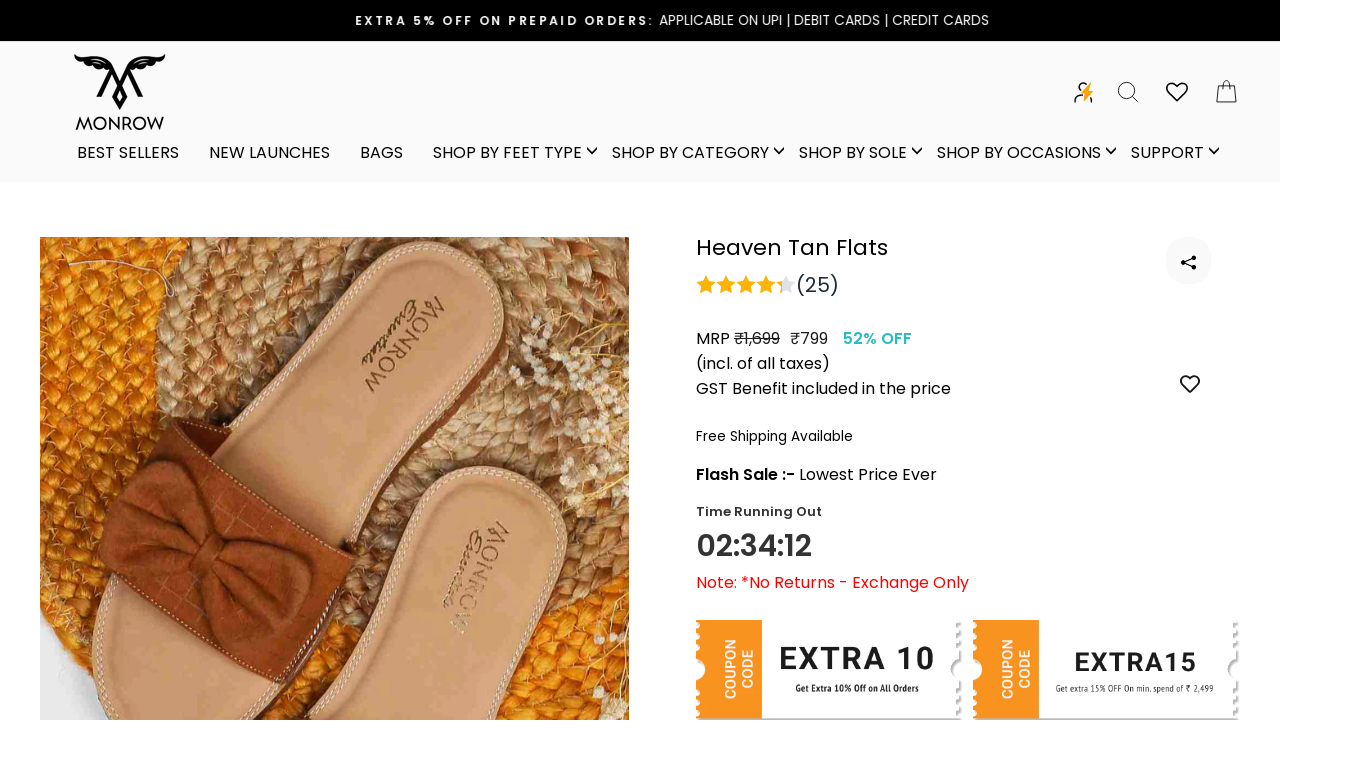

--- FILE ---
content_type: text/html; charset=utf-8
request_url: https://www.monrow.in/products/heaven-tan-flats
body_size: 54616
content:
<!doctype html>
<html class="no-js" lang="en" dir="ltr">
<head>
  <!-- Gokwik theme code start -->
  <link rel="dns-prefetch" href="https://pdp.gokwik.co/">
  <link rel="dns-prefetch" href="https://api.gokwik.co">
    

<script>

window.merchantInfo  = {
        mid: "19g6ilt6sj6ia",
        environment: "production",
        type: "merchantInfo",
  		storeId: "2665250851",
  		fbpixel: "671891106590674",
      }
var productFormSelector = '';
var cart = {"note":null,"attributes":{},"original_total_price":0,"total_price":0,"total_discount":0,"total_weight":0.0,"item_count":0,"items":[],"requires_shipping":false,"currency":"INR","items_subtotal_price":0,"cart_level_discount_applications":[],"checkout_charge_amount":0}
var templateName = 'product'
</script>

<script src="https://pdp.gokwik.co/merchant-integration/build/merchant.integration.js?v4"></script>
<script src="http://ajax.googleapis.com/ajax/libs/jquery/1.9.1/jquery.min.js"></script>
<script>
  window.addEventListener('gokwikLoaded', e => {

   $('.gokwik-checkout button').prop('disabled', false);
              $('.gokwik-checkout button').removeClass('disabled');
         $('#gokwik-buy-now').prop('disabled', false);
              $('#gokwik-buy-now').removeClass('disabled');

  const targetElement = document.querySelector("body");
  function debounce(func, delay) {
    let timeoutId;
    return function () {
      const context = this;
      const args = arguments;
      clearTimeout(timeoutId);
      timeoutId = setTimeout(function () {
        func.apply(context, args);
      }, delay);
    };
  }
  const observer = new MutationObserver(() => {
 
    debouncedMyTimer();
  });
  const debouncedMyTimer = debounce(() => {
    observer.disconnect();
    enableGokwikCart();
    observer.observe(targetElement, { childList: true, subtree: true });
  }, 700);
  function enableGokwikCart() {
      $('.gokwik-checkout button').prop('disabled', false);
              $('.gokwik-checkout button').removeClass('disabled');

  }
  const config = { childList: true, subtree: true };
  observer.observe(targetElement, config);
});
</script>

<style>

.gokwik-checkout {
  width: 100%;
  display: flex;
  justify-content: center;
  flex-direction: column;
  align-items: end;
  margin-bottom: 10px;
}
.gokwik-checkout button {
  max-width:100%;
  width: 100%;
  border: none;
  display: flex;
  justify-content: center;
  align-items: center;
  background: #000000;
  position: relative;
  margin: 0;
cursor: pointer;
  border-radius:2.5rem;
  padding: 5px 10px;
  height:45px;
}
#gokwik-buy-now.disabled, .gokwik-disabled{
  opacity:0.5;
  cursor: not-allowed;
  }
  .gokwik-checkout button:focus {
  outline: none;
}
.gokwik-checkout button > span {
  /* display: flex; */
}
.gokwik-checkout button > span.btn-text {
  display: flex;
  flex-direction: column;
  color: #ffffff;
  align-items: flex-start;
}
.gokwik-checkout button > span.btn-text > span:last-child {
	padding-top: 2px;
    font-size: 10px;
    line-height: 10px;
    text-transform: initial;
}
.gokwik-checkout button > span.btn-text > span:first-child {
   font-size: 14px;
}
.gokwik-checkout button > span.pay-opt-icon img:first-child {
  margin-right: 10px;
  margin-left: 10px;
}
/*   Additional */
.gokwik-checkout button.disabled{
  opacity:0.5;
  cursor: not-allowed;
  }
.gokwik-checkout button.disabled .addloadr#btn-loader{
   display: block!important;
}
  #gokwik-buy-now.disabled .addloadr#btn-loader{
   display: block!important;
}
@media(max-width:768px){
   #gokwik-buy-now {
  font-size: 11px!important;
   }
  .payment-buttons button.btn.btn--full.add-to-cart.btn--secondary {
    padding: 0;
}
}



 

  

 #gokwik-buy-now {
   background: #000000;
   width: 100%;
   color: #ffffff;
   cursor: pointer;
   line-height: 1;
   border: none;
   padding: 15px 10px;
   font-size: 13px;
   position:relative;
   height:50px;
 }

  

/* Loader CSS */
  #btn-loader{
    display: none;
    position: absolute;
    top: 0;
    bottom: 0;
    left: 0;
    right: 0;
    justify-content: center;
    align-items: center;
    background:#000000;
    border-radius:2.5rem;
    
  } 

.cir-loader,
.cir-loader:after {
  border-radius: 50%;
  width: 35px;
  height: 35px;
}
.cir-loader {
  margin: 6px auto;
  font-size: 10px;
  position: relative;
  text-indent: -9999em;
  border-top: 0.5em solid rgba(255, 255, 255, 0.2);
  border-right: 0.5em solid rgba(255, 255, 255, 0.2);
  border-bottom: 0.5em solid rgba(255, 255, 255, 0.2);
  border-left: 0.5em solid #ffffff;
  -webkit-transform: translateZ(0);
  -ms-transform: translateZ(0);
  transform: translateZ(0);
  -webkit-animation: load8 1.1s infinite linear;
  animation: load8 1.1s infinite linear;
}
@-webkit-keyframes load8 {
  0% {
    -webkit-transform: rotate(0deg);
    transform: rotate(0deg);
  }
  100% {
    -webkit-transform: rotate(360deg);
    transform: rotate(360deg);
  }
}
@keyframes load8 {
  0% {
    -webkit-transform: rotate(0deg);
    transform: rotate(0deg);
  }
  100% {
    -webkit-transform: rotate(360deg);
    transform: rotate(360deg);
  }
}
</style> 





  <!-- Google tag (gtag.js) -->
<script async src="https://www.googletagmanager.com/gtag/js?id=G-4LNSYY401H"></script>
<script>
  window.dataLayer = window.dataLayer || [];
  function gtag(){dataLayer.push(arguments);}
  gtag('js', new Date());
  gtag('config','G-4LNSYY401H',{ 'groups': 'GA4'});
</script>
 <!-- Gokwik theme code End -->
  <!-- Google Tag Manager -->

<!-- End Google Tag Manager -->

  <meta name="google-site-verification" content="mahE_ON00w4B4Pcm9lUQp2DN1UL24vNb_0qmhMjrMKc" />
  <meta charset="utf-8">
  <meta http-equiv="X-UA-Compatible" content="IE=edge,chrome=1">
  <meta name="viewport" content="width=device-width,initial-scale=1">
  <meta name="theme-color" content="#111111">
  <link rel="canonical" href="https://www.monrow.in/products/heaven-tan-flats">
  <link rel="preconnect" href="https://cdn.shopify.com">
  <link rel="preconnect" href="https://fonts.shopifycdn.com">
  <link rel="dns-prefetch" href="https://productreviews.shopifycdn.com">
  <link rel="dns-prefetch" href="https://ajax.googleapis.com">
  <link rel="dns-prefetch" href="https://maps.googleapis.com">
  <link rel="dns-prefetch" href="https://maps.gstatic.com"><link rel="shortcut icon" href="//www.monrow.in/cdn/shop/files/favicon_1_32x32.png?v=1685078662" type="image/png" /><title>Heaven Tan Flats
&ndash; Monrow Shoes
</title>
<meta name="description" content="Product Details: Type: Open Toe Flats Material: Fabric Sole Material: Rubber Compound Toe Type: Open Toe Color: Tan Heel Type: Flats Heel Height: 0 inches Occasion: Casual Description Offers Buy More - Save More : Buy 2 Quantity and Get an additional 10% OFF. Buy 3 Quantity and Get an additional 20% OFF.- This offer ca"><meta property="og:site_name" content="Monrow Shoes">
  <meta property="og:url" content="https://www.monrow.in/products/heaven-tan-flats">
  <meta property="og:title" content="Heaven Tan Flats">
  <meta property="og:type" content="product">
  <meta property="og:description" content="Product Details: Type: Open Toe Flats Material: Fabric Sole Material: Rubber Compound Toe Type: Open Toe Color: Tan Heel Type: Flats Heel Height: 0 inches Occasion: Casual Description Offers Buy More - Save More : Buy 2 Quantity and Get an additional 10% OFF. Buy 3 Quantity and Get an additional 20% OFF.- This offer ca"><meta property="og:image" content="http://www.monrow.in/cdn/shop/products/HeavenTanFlats_2.jpg?v=1752735040">
    <meta property="og:image:secure_url" content="https://www.monrow.in/cdn/shop/products/HeavenTanFlats_2.jpg?v=1752735040">
    <meta property="og:image:width" content="1080">
    <meta property="og:image:height" content="1440"><meta name="twitter:site" content="@monrowshoes">
  <meta name="twitter:card" content="summary_large_image">
  <meta name="twitter:title" content="Heaven Tan Flats">
  <meta name="twitter:description" content="Product Details: Type: Open Toe Flats Material: Fabric Sole Material: Rubber Compound Toe Type: Open Toe Color: Tan Heel Type: Flats Heel Height: 0 inches Occasion: Casual Description Offers Buy More - Save More : Buy 2 Quantity and Get an additional 10% OFF. Buy 3 Quantity and Get an additional 20% OFF.- This offer ca">
<style data-shopify>@font-face {
  font-family: Poppins;
  font-weight: 400;
  font-style: normal;
  font-display: swap;
  src: url("//www.monrow.in/cdn/fonts/poppins/poppins_n4.0ba78fa5af9b0e1a374041b3ceaadf0a43b41362.woff2") format("woff2"),
       url("//www.monrow.in/cdn/fonts/poppins/poppins_n4.214741a72ff2596839fc9760ee7a770386cf16ca.woff") format("woff");
}

  @font-face {
  font-family: Poppins;
  font-weight: 400;
  font-style: normal;
  font-display: swap;
  src: url("//www.monrow.in/cdn/fonts/poppins/poppins_n4.0ba78fa5af9b0e1a374041b3ceaadf0a43b41362.woff2") format("woff2"),
       url("//www.monrow.in/cdn/fonts/poppins/poppins_n4.214741a72ff2596839fc9760ee7a770386cf16ca.woff") format("woff");
}


  @font-face {
  font-family: Poppins;
  font-weight: 600;
  font-style: normal;
  font-display: swap;
  src: url("//www.monrow.in/cdn/fonts/poppins/poppins_n6.aa29d4918bc243723d56b59572e18228ed0786f6.woff2") format("woff2"),
       url("//www.monrow.in/cdn/fonts/poppins/poppins_n6.5f815d845fe073750885d5b7e619ee00e8111208.woff") format("woff");
}

  @font-face {
  font-family: Poppins;
  font-weight: 400;
  font-style: italic;
  font-display: swap;
  src: url("//www.monrow.in/cdn/fonts/poppins/poppins_i4.846ad1e22474f856bd6b81ba4585a60799a9f5d2.woff2") format("woff2"),
       url("//www.monrow.in/cdn/fonts/poppins/poppins_i4.56b43284e8b52fc64c1fd271f289a39e8477e9ec.woff") format("woff");
}

  @font-face {
  font-family: Poppins;
  font-weight: 600;
  font-style: italic;
  font-display: swap;
  src: url("//www.monrow.in/cdn/fonts/poppins/poppins_i6.bb8044d6203f492888d626dafda3c2999253e8e9.woff2") format("woff2"),
       url("//www.monrow.in/cdn/fonts/poppins/poppins_i6.e233dec1a61b1e7dead9f920159eda42280a02c3.woff") format("woff");
}

</style><link href="//www.monrow.in/cdn/shop/t/139/assets/theme.css?v=89833862501200483171767114076" rel="stylesheet" type="text/css" media="all" />
<style data-shopify>:root {
    --typeHeaderPrimary: Poppins;
    --typeHeaderFallback: sans-serif;
    --typeHeaderSize: 40px;
    --typeHeaderWeight: 400;
    --typeHeaderLineHeight: 1;
    --typeHeaderSpacing: 0.0em;

    --typeBasePrimary:Poppins;
    --typeBaseFallback:sans-serif;
    --typeBaseSize: 16px;
    --typeBaseWeight: 400;
    --typeBaseSpacing: 0.0em;
    --typeBaseLineHeight: 1.6;

    --typeCollectionTitle: 18px;

    --iconWeight: 2px;
    --iconLinecaps: miter;

    
      --buttonRadius: 50px;
    

    --colorGridOverlayOpacity: 0.1;
  }

  .placeholder-content {
    background-image: linear-gradient(100deg, #ffffff 40%, #f7f7f7 63%, #ffffff 79%);
  }</style><script src="https://ajax.googleapis.com/ajax/libs/jquery/3.6.4/jquery.min.js"></script>
  <script src="https://cdn.jsdelivr.net/npm/owl.carousel@2.3.4/dist/owl.carousel.min.js"></script>
  <link href="https://cdn.jsdelivr.net/npm/owl.carousel@2.3.4/dist/assets/owl.carousel.min.css" rel="stylesheet">

  <link href="https://cdnjs.cloudflare.com/ajax/libs/slick-carousel/1.6.0/slick.min.css" rel="stylesheet">
  <script src="https://cdnjs.cloudflare.com/ajax/libs/slick-carousel/1.6.0/slick.min.js"></script>

  <script>
    document.documentElement.className = document.documentElement.className.replace('no-js', 'js');

    window.theme = window.theme || {};
    theme.routes = {
      home: "/",
      cart: "/cart.js",
      cartPage: "/cart",
      cartAdd: "/cart/add.js",
      cartChange: "/cart/change.js",
      search: "/search"
    };
    theme.strings = {
      soldOut: "Sold Out",
      unavailable: "Unavailable",
      inStockLabel: "In stock, ready to ship",
      stockLabel: "Low stock - [count] items left",
      willNotShipUntil: "Ready to ship [date]",
      willBeInStockAfter: "Back in stock [date]",
      waitingForStock: "Inventory on the way",
      savePrice: "Save [saved_amount]",
      cartEmpty: "Your cart is currently empty.",
      cartTermsConfirmation: "You must agree with the terms and conditions of sales to check out",
      searchCollections: "Collections:",
      searchPages: "Pages:",
      searchArticles: "Articles:"
    };
    theme.settings = {
      dynamicVariantsEnable: true,
      cartType: "drawer",
      isCustomerTemplate: false,
      moneyFormat: "₹{{amount_no_decimals}}",
      saveType: "dollar",
      productImageSize: "natural",
      productImageCover: false,
      predictiveSearch: true,
      predictiveSearchType: "product,article,page,collection",
      quickView: false,
      themeName: 'Impulse',
      themeVersion: "5.3.0"
    };
  </script>

  <script>window.performance && window.performance.mark && window.performance.mark('shopify.content_for_header.start');</script><meta id="shopify-digital-wallet" name="shopify-digital-wallet" content="/2665250851/digital_wallets/dialog">
<link rel="alternate" type="application/json+oembed" href="https://www.monrow.in/products/heaven-tan-flats.oembed">
<script async="async" src="/checkouts/internal/preloads.js?locale=en-IN"></script>
<script id="shopify-features" type="application/json">{"accessToken":"c2f8aeacd1d14bf7280db0534dd0edb7","betas":["rich-media-storefront-analytics"],"domain":"www.monrow.in","predictiveSearch":true,"shopId":2665250851,"locale":"en"}</script>
<script>var Shopify = Shopify || {};
Shopify.shop = "monrowshoesindia.myshopify.com";
Shopify.locale = "en";
Shopify.currency = {"active":"INR","rate":"1.0"};
Shopify.country = "IN";
Shopify.theme = {"name":"Copy of Copy of 13-05-2025 | Kwikpass","id":134881574955,"schema_name":"Impulse","schema_version":"5.3.0","theme_store_id":857,"role":"main"};
Shopify.theme.handle = "null";
Shopify.theme.style = {"id":null,"handle":null};
Shopify.cdnHost = "www.monrow.in/cdn";
Shopify.routes = Shopify.routes || {};
Shopify.routes.root = "/";</script>
<script type="module">!function(o){(o.Shopify=o.Shopify||{}).modules=!0}(window);</script>
<script>!function(o){function n(){var o=[];function n(){o.push(Array.prototype.slice.apply(arguments))}return n.q=o,n}var t=o.Shopify=o.Shopify||{};t.loadFeatures=n(),t.autoloadFeatures=n()}(window);</script>
<script id="shop-js-analytics" type="application/json">{"pageType":"product"}</script>
<script defer="defer" async type="module" src="//www.monrow.in/cdn/shopifycloud/shop-js/modules/v2/client.init-shop-cart-sync_C5BV16lS.en.esm.js"></script>
<script defer="defer" async type="module" src="//www.monrow.in/cdn/shopifycloud/shop-js/modules/v2/chunk.common_CygWptCX.esm.js"></script>
<script type="module">
  await import("//www.monrow.in/cdn/shopifycloud/shop-js/modules/v2/client.init-shop-cart-sync_C5BV16lS.en.esm.js");
await import("//www.monrow.in/cdn/shopifycloud/shop-js/modules/v2/chunk.common_CygWptCX.esm.js");

  window.Shopify.SignInWithShop?.initShopCartSync?.({"fedCMEnabled":true,"windoidEnabled":true});

</script>
<script>(function() {
  var isLoaded = false;
  function asyncLoad() {
    if (isLoaded) return;
    isLoaded = true;
    var urls = ["https:\/\/cloudsearch-1f874.kxcdn.com\/shopify.js?srp=\/a\/search\u0026shop=monrowshoesindia.myshopify.com","https:\/\/assets.loopclub.io\/recommendations\/storefront\/js\/personalized-recommendations-v1.js?shop=monrowshoesindia.myshopify.com","https:\/\/apps.hiko.link\/js\/hiko-auth.js?shop=monrowshoesindia.myshopify.com","https:\/\/widgets.automizely.com\/reviews\/v1\/sdk.js?connection_id=5edc7b0fbac64ea096943e2a6223c643\u0026mapped_org_id=3f0b5498f9c274320c445eda75d02a2a_v1\u0026oid=c57d708eab06489688e402f7d17c4414\u0026shop=monrowshoesindia.myshopify.com","https:\/\/customer-first-focus.b-cdn.net\/cffOrderifyLoader_min.js?shop=monrowshoesindia.myshopify.com","https:\/\/cdn-bundler.nice-team.net\/app\/js\/bundler.js?shop=monrowshoesindia.myshopify.com"];
    for (var i = 0; i < urls.length; i++) {
      var s = document.createElement('script');
      s.type = 'text/javascript';
      s.async = true;
      s.src = urls[i];
      var x = document.getElementsByTagName('script')[0];
      x.parentNode.insertBefore(s, x);
    }
  };
  if(window.attachEvent) {
    window.attachEvent('onload', asyncLoad);
  } else {
    window.addEventListener('load', asyncLoad, false);
  }
})();</script>
<script id="__st">var __st={"a":2665250851,"offset":19800,"reqid":"c93fe515-681c-4900-a233-4df53ee38b67-1768771535","pageurl":"www.monrow.in\/products\/heaven-tan-flats","u":"e683d2c664a8","p":"product","rtyp":"product","rid":4518037684267};</script>
<script>window.ShopifyPaypalV4VisibilityTracking = true;</script>
<script id="captcha-bootstrap">!function(){'use strict';const t='contact',e='account',n='new_comment',o=[[t,t],['blogs',n],['comments',n],[t,'customer']],c=[[e,'customer_login'],[e,'guest_login'],[e,'recover_customer_password'],[e,'create_customer']],r=t=>t.map((([t,e])=>`form[action*='/${t}']:not([data-nocaptcha='true']) input[name='form_type'][value='${e}']`)).join(','),a=t=>()=>t?[...document.querySelectorAll(t)].map((t=>t.form)):[];function s(){const t=[...o],e=r(t);return a(e)}const i='password',u='form_key',d=['recaptcha-v3-token','g-recaptcha-response','h-captcha-response',i],f=()=>{try{return window.sessionStorage}catch{return}},m='__shopify_v',_=t=>t.elements[u];function p(t,e,n=!1){try{const o=window.sessionStorage,c=JSON.parse(o.getItem(e)),{data:r}=function(t){const{data:e,action:n}=t;return t[m]||n?{data:e,action:n}:{data:t,action:n}}(c);for(const[e,n]of Object.entries(r))t.elements[e]&&(t.elements[e].value=n);n&&o.removeItem(e)}catch(o){console.error('form repopulation failed',{error:o})}}const l='form_type',E='cptcha';function T(t){t.dataset[E]=!0}const w=window,h=w.document,L='Shopify',v='ce_forms',y='captcha';let A=!1;((t,e)=>{const n=(g='f06e6c50-85a8-45c8-87d0-21a2b65856fe',I='https://cdn.shopify.com/shopifycloud/storefront-forms-hcaptcha/ce_storefront_forms_captcha_hcaptcha.v1.5.2.iife.js',D={infoText:'Protected by hCaptcha',privacyText:'Privacy',termsText:'Terms'},(t,e,n)=>{const o=w[L][v],c=o.bindForm;if(c)return c(t,g,e,D).then(n);var r;o.q.push([[t,g,e,D],n]),r=I,A||(h.body.append(Object.assign(h.createElement('script'),{id:'captcha-provider',async:!0,src:r})),A=!0)});var g,I,D;w[L]=w[L]||{},w[L][v]=w[L][v]||{},w[L][v].q=[],w[L][y]=w[L][y]||{},w[L][y].protect=function(t,e){n(t,void 0,e),T(t)},Object.freeze(w[L][y]),function(t,e,n,w,h,L){const[v,y,A,g]=function(t,e,n){const i=e?o:[],u=t?c:[],d=[...i,...u],f=r(d),m=r(i),_=r(d.filter((([t,e])=>n.includes(e))));return[a(f),a(m),a(_),s()]}(w,h,L),I=t=>{const e=t.target;return e instanceof HTMLFormElement?e:e&&e.form},D=t=>v().includes(t);t.addEventListener('submit',(t=>{const e=I(t);if(!e)return;const n=D(e)&&!e.dataset.hcaptchaBound&&!e.dataset.recaptchaBound,o=_(e),c=g().includes(e)&&(!o||!o.value);(n||c)&&t.preventDefault(),c&&!n&&(function(t){try{if(!f())return;!function(t){const e=f();if(!e)return;const n=_(t);if(!n)return;const o=n.value;o&&e.removeItem(o)}(t);const e=Array.from(Array(32),(()=>Math.random().toString(36)[2])).join('');!function(t,e){_(t)||t.append(Object.assign(document.createElement('input'),{type:'hidden',name:u})),t.elements[u].value=e}(t,e),function(t,e){const n=f();if(!n)return;const o=[...t.querySelectorAll(`input[type='${i}']`)].map((({name:t})=>t)),c=[...d,...o],r={};for(const[a,s]of new FormData(t).entries())c.includes(a)||(r[a]=s);n.setItem(e,JSON.stringify({[m]:1,action:t.action,data:r}))}(t,e)}catch(e){console.error('failed to persist form',e)}}(e),e.submit())}));const S=(t,e)=>{t&&!t.dataset[E]&&(n(t,e.some((e=>e===t))),T(t))};for(const o of['focusin','change'])t.addEventListener(o,(t=>{const e=I(t);D(e)&&S(e,y())}));const B=e.get('form_key'),M=e.get(l),P=B&&M;t.addEventListener('DOMContentLoaded',(()=>{const t=y();if(P)for(const e of t)e.elements[l].value===M&&p(e,B);[...new Set([...A(),...v().filter((t=>'true'===t.dataset.shopifyCaptcha))])].forEach((e=>S(e,t)))}))}(h,new URLSearchParams(w.location.search),n,t,e,['guest_login'])})(!1,!0)}();</script>
<script integrity="sha256-4kQ18oKyAcykRKYeNunJcIwy7WH5gtpwJnB7kiuLZ1E=" data-source-attribution="shopify.loadfeatures" defer="defer" src="//www.monrow.in/cdn/shopifycloud/storefront/assets/storefront/load_feature-a0a9edcb.js" crossorigin="anonymous"></script>
<script data-source-attribution="shopify.dynamic_checkout.dynamic.init">var Shopify=Shopify||{};Shopify.PaymentButton=Shopify.PaymentButton||{isStorefrontPortableWallets:!0,init:function(){window.Shopify.PaymentButton.init=function(){};var t=document.createElement("script");t.src="https://www.monrow.in/cdn/shopifycloud/portable-wallets/latest/portable-wallets.en.js",t.type="module",document.head.appendChild(t)}};
</script>
<script data-source-attribution="shopify.dynamic_checkout.buyer_consent">
  function portableWalletsHideBuyerConsent(e){var t=document.getElementById("shopify-buyer-consent"),n=document.getElementById("shopify-subscription-policy-button");t&&n&&(t.classList.add("hidden"),t.setAttribute("aria-hidden","true"),n.removeEventListener("click",e))}function portableWalletsShowBuyerConsent(e){var t=document.getElementById("shopify-buyer-consent"),n=document.getElementById("shopify-subscription-policy-button");t&&n&&(t.classList.remove("hidden"),t.removeAttribute("aria-hidden"),n.addEventListener("click",e))}window.Shopify?.PaymentButton&&(window.Shopify.PaymentButton.hideBuyerConsent=portableWalletsHideBuyerConsent,window.Shopify.PaymentButton.showBuyerConsent=portableWalletsShowBuyerConsent);
</script>
<script>
  function portableWalletsCleanup(e){e&&e.src&&console.error("Failed to load portable wallets script "+e.src);var t=document.querySelectorAll("shopify-accelerated-checkout .shopify-payment-button__skeleton, shopify-accelerated-checkout-cart .wallet-cart-button__skeleton"),e=document.getElementById("shopify-buyer-consent");for(let e=0;e<t.length;e++)t[e].remove();e&&e.remove()}function portableWalletsNotLoadedAsModule(e){e instanceof ErrorEvent&&"string"==typeof e.message&&e.message.includes("import.meta")&&"string"==typeof e.filename&&e.filename.includes("portable-wallets")&&(window.removeEventListener("error",portableWalletsNotLoadedAsModule),window.Shopify.PaymentButton.failedToLoad=e,"loading"===document.readyState?document.addEventListener("DOMContentLoaded",window.Shopify.PaymentButton.init):window.Shopify.PaymentButton.init())}window.addEventListener("error",portableWalletsNotLoadedAsModule);
</script>

<script type="module" src="https://www.monrow.in/cdn/shopifycloud/portable-wallets/latest/portable-wallets.en.js" onError="portableWalletsCleanup(this)" crossorigin="anonymous"></script>
<script nomodule>
  document.addEventListener("DOMContentLoaded", portableWalletsCleanup);
</script>

<link id="shopify-accelerated-checkout-styles" rel="stylesheet" media="screen" href="https://www.monrow.in/cdn/shopifycloud/portable-wallets/latest/accelerated-checkout-backwards-compat.css" crossorigin="anonymous">
<style id="shopify-accelerated-checkout-cart">
        #shopify-buyer-consent {
  margin-top: 1em;
  display: inline-block;
  width: 100%;
}

#shopify-buyer-consent.hidden {
  display: none;
}

#shopify-subscription-policy-button {
  background: none;
  border: none;
  padding: 0;
  text-decoration: underline;
  font-size: inherit;
  cursor: pointer;
}

#shopify-subscription-policy-button::before {
  box-shadow: none;
}

      </style>

<script>window.performance && window.performance.mark && window.performance.mark('shopify.content_for_header.end');</script>

  <script src="//www.monrow.in/cdn/shop/t/139/assets/vendor-scripts-v10.js" defer="defer"></script><script src="//www.monrow.in/cdn/shop/t/139/assets/theme.js?v=79525013922407411741761135941" defer="defer"></script><script src="https://cdn.bureau.id/blaze.js"></script>

  <style>
    .grid-product__title.grid-product__title--body {
    display: -webkit-box;
    -webkit-box-orient: vertical;
    -webkit-line-clamp: 1;
    overflow: hidden;
    text-overflow: ellipsis;
    text-align: left;
}
    .discount {
    margin-left: 5px;
}
    .grid-product__price {
    display: flex;
}
    @media only screen and (min-width: 769px){
/* .index-section {
    margin: 40px 0;
} */
    }
    div#shopify-section-template--15141978243115__b60c6e29-16d9-45f8-b368-c248e805c8fd .index-section {
    margin: 40px 0px 0px 0px;
}
div#shopify-section-template--15141978243115__b35d560d-3961-4c9f-90c3-b802ec05bc92{
  margin-top:10px;
}
    div#shopify-section-template--15141978243115__199568ef-91fc-487c-b83e-158cc5b7ca9f{
          max-width: 1000px;
    margin: auto;
    }
    .grid-product__tag.grid-product__tag--custom{
      border-radius: 0px;
    /* color: black; */
    background: #ffff;
    }
    .advisory-box{
      text-align:center;
    }
     .advisory-box img{
/*        border-radius:50%; */
     }
    .advisor-name{
      font-size: 27px;
    font-weight: bold;
    }
    @media only screen and (max-width: 600px) {
      .grid-product__price {
    font-size: 12px;
}
    }
  </style>
  <style>
  .th_wl_col_btn {
    padding: 2px 2px!important;
}
 
  
  .th_wlc_position_relative svg {
    width: 20px!important;
    height: 18px!important;
}
  .th_wlc_position_relative {
    display: inline-block!important;
    vertical-align: middle!important;
    margin-top: 7px!important;
}
  .th_wlc_product_count {
    top: -11px!important;
    right: -10px!important;
        text-align: center;
}
  .th_prd_wl_btn .th_wl_button_after, .th_prd_wl_btn .th_wl_button {
    display: block !important;
  }
  span.th_wl_text {
    display: block !important;
}
</style>
  <style>
    span.cart-link__bubble1 {
            position: absolute;
            right: -11px;
            top: -7px;
}
    span.cart-link__bubble1 {
      font-size: 11px;
}
    .th_wlc_position_relative {
    padding: 0 13px;
    }
    @media only screen and (min-width: 768px){
      span.cart-link__bubble1 {
    position: absolute;
    right: -10px;
    top: -7px;
    }
    }
    @media only screen and (max-width: 768px){
      .header--icon {
        display: inline-flex !important;
      }
       .th_wlc_position_relative {
          padding: 0 8.5px!important;
        }
      .page-width.cstm {
          padding: 0 17px 0 0;
      }
       h2.section-header__title, .section-header h2 {
    font-size: 25px;
        font-weight:500;
}
    }
     .owl-prev, .owl-next {
        width: 20px;
        height: auto;
        position: absolute;
        top: 40%;
        transform: translateY(-50%);
        display: block !important;
        border:0px solid black;
           background: #000 !important;
    border-radius: 50%;
    box-shadow: rgb(100 100 111) 0px 7px 29px 0px;

    }
    .owl-prev span, .owl-next span{
      color: #fff;
    }
    .owl-prev { left: 0px; }
    .owl-next { right: 0px; }
    .owl-prev i, .owl-next i {transform : scale(2,5); color: #ccc;}
  </style>

  
  

  


<link href="//www.monrow.in/cdn/shop/t/139/assets/custom-fields.css?v=22656201399655097251761892022" rel="stylesheet" type="text/css" media="all" />
<script src="//www.monrow.in/cdn/shop/t/139/assets/custom-fields-widgets.js?v=2706296677974789471761892025" defer="defer"></script>
<!-- BEGIN app block: shopify://apps/webengage/blocks/webengage-embed/1d458caf-1d70-4697-a570-55048d495614 --><div class="we-app-block"></div>
<script type="text/javascript" id="we-variables-embedded">
try {
    var _webengage_phone_library = "https://cdn.shopify.com/extensions/019a8125-a23c-7dbc-baa0-373090c46dab/we-shopify-app-68/assets/webengagePhoneLibrary.js";
    var _webengage_app_cdn_minified_events = "https://cdn.shopify.com/extensions/019a8125-a23c-7dbc-baa0-373090c46dab/we-shopify-app-68/assets/webengageEvents.min.js";
    var _webengage_app_cdn_minified_events_nopolyfill = "https://cdn.shopify.com/extensions/019a8125-a23c-7dbc-baa0-373090c46dab/we-shopify-app-68/assets/webengageEventsNoPolyfill.min.js";
    var _webengage_app_cdn_minified_sdk = "https://cdn.shopify.com/extensions/019a8125-a23c-7dbc-baa0-373090c46dab/we-shopify-app-68/assets/webengageSdk.min.js"
    var _webengage_license_code = "~c2ab1d22";
    var _webengage_id_type = "phone";
	var _webengage_region = "US";
    var _webengage_web_push_enabled = true;
	var _webengage_version = "3.0";
	var _webengage_env = "production";
    var _webengage_app = "WebEngage";
    var _webengage_is_embed = "true";
    var _webengage_is_pixel = "false";
    var __webengage_webhook_enabled = true;
	var _webengage_shop_url = `https://www.monrow.in`;
	var _webengage_shop_domain = `www.monrow.in`;
	var _webengage_shop_email = `care@monrow.in`;
	var _webengage_shop_name =`Monrow Shoes`;
	var _webengage_charged_currency = `INR`;
	var _webengage_customer_name = ``;
	var _webengage_customer_identity = ``;
	var _webengage_customer_email = ``;
	var _webengage_customer_phone = ``;
    var _webengage_page_type = `product`;
    var _webengage_money_format = "₹{{amount_no_decimals}}";
    var _webengage_money_with_currency_format = "₹{{amount_no_decimals}}";
    var _webengage_currency_code_enabled = ``;
    
    var _webengage_currency_format = "₹{{amount_no_decimals}}";
    
	
        var _webengage_product_json = {"id":4518037684267,"title":"Heaven Tan Flats","handle":"heaven-tan-flats","description":"\u003cdiv style=\"font-size: 13.6px;\"\u003e\n\u003cb\u003e\u003cu\u003eProduct Details\u003c\/u\u003e:\u003c\/b\u003e\n\u003cul\u003e\n\u003cli\u003e\n\u003cb\u003eType:\u003c\/b\u003e Open Toe Flats\u003c\/li\u003e\n\u003cli\u003e\n\u003cb\u003eMaterial:\u003c\/b\u003e Fabric\u003c\/li\u003e\n\u003cli\u003e\n\u003cb\u003eSole Material:\u003c\/b\u003e \u003cspan data-mce-fragment=\"1\"\u003eRubber Compound\u003c\/span\u003e\n\u003c\/li\u003e\n\u003cli\u003e\n\u003cb\u003eToe Type:\u003c\/b\u003e Open Toe\u003c\/li\u003e\n\u003cli\u003e\n\u003cb\u003eColor:\u003c\/b\u003e Tan\u003c\/li\u003e\n\u003cli\u003e\n\u003cb\u003eHeel Type:\u003c\/b\u003e Flats\u003c\/li\u003e\n\u003cli\u003e\n\u003cb\u003eHeel Height:\u003c\/b\u003e 0 inches\u003c\/li\u003e\n\u003cli\u003e\n\u003cb\u003eOccasion:\u003c\/b\u003e Casual\u003c\/li\u003e\n\u003c\/ul\u003e\n\u003c\/div\u003e\n\u003cdiv style=\"border-bottom: 1px solid; border-color: #e8e8e8;\" class=\"collapsibles-wrapper collapsibles-wrapper--border-bottom\"\u003e\n\u003cbutton aria-expanded=\"flase\" aria-controls=\"Product-content-3-1749629698083-1749629698083\" class=\"label collapsible-trigger collapsible-trigger-btn collapsible-trigger-btn--borders\" type=\"button\"\u003e Description \u003cspan role=\"presentation\" class=\"collapsible-trigger__icon collapsible-trigger__icon--open\"\u003e \u003csvg viewbox=\"0 0 28 16\" class=\"icon icon--wide icon-chevron-down\" role=\"presentation\" aria-hidden=\"true\" focusable=\"false\"\u003e \u003cpath fill-rule=\"evenodd\" fill=\"none\" stroke=\"#000\" stroke-width=\"2\" d=\"M1.57 1.59l12.76 12.77L27.1 1.59\"\u003e \u003c\/path\u003e\u003c\/svg\u003e \u003c\/span\u003e \u003c\/button\u003e\n\u003cdiv class=\"collapsible-content collapsible-content--all\" id=\"Product-content-3-1749629698083-1749629698083\" style=\"height: 0px;\"\u003e\n\u003cdiv class=\"collapsible-content__inner rte\"\u003e\n\u003cp\u003e\u003cimg src=\"https:\/\/cdn.shopify.com\/s\/files\/1\/0026\/6525\/0851\/files\/description_banner_sep_1.jpg?v=1632293030\" alt=\"\"\u003e\u003c\/p\u003e\n\u003c!--\u003cul\u003e\n\u003cli\u003eHeel Height: 0 Inch\u003c\/li\u003e\n\u003cli\u003eSole: Sheet Sole.\u003c\/li\u003e\n\u003cli\u003eFabric: Vegan Leather .\u003c\/li\u003e\n\u003c\/ul\u003e--\u003e\n\u003c\/div\u003e\n\u003c\/div\u003e\n\u003cbutton aria-expanded=\"false\" aria-controls=\"Product-content-1-4400870588459-4400870588459\" class=\"label collapsible-trigger collapsible-trigger-btn collapsible-trigger-btn--borders\" type=\"button\"\u003e Offers \u003cspan role=\"presentation\" class=\"collapsible-trigger__icon collapsible-trigger__icon--open\"\u003e \u003csvg viewbox=\"0 0 28 16\" class=\"icon icon--wide icon-chevron-down\" role=\"presentation\" aria-hidden=\"true\" focusable=\"false\"\u003e\u003cpath fill-rule=\"evenodd\" fill=\"none\" stroke=\"#000\" stroke-width=\"2\" d=\"M1.57 1.59l12.76 12.77L27.1 1.59\"\u003e\u003c\/path\u003e\u003c\/svg\u003e \u003c\/span\u003e \u003c\/button\u003e\n\u003cdiv style=\"height: 0px;\" class=\"collapsible-content collapsible-content--all\" id=\"Product-content-1-4400870588459-4400870588459\"\u003e\n\u003cdiv class=\"collapsible-content__inner rte\"\u003e\n\u003cp\u003e\u003cb\u003eBuy More - Save More :\u003c\/b\u003e\u003c\/p\u003e\n\u003cp style=\"padding-left: 30px;\"\u003e\u003cstrong\u003eBuy 2\u003c\/strong\u003e Quantity and Get an additional \u003cstrong\u003e10% OFF\u003c\/strong\u003e. \u003cbr\u003e\u003cstrong\u003eBuy 3\u003c\/strong\u003e Quantity and Get an additional \u003cstrong\u003e20% OFF\u003c\/strong\u003e.\u003cbr\u003e- This offer can not be clubbed with any other coupon discounts.\u003c\/p\u003e\n\u003c\/div\u003e\n\u003c\/div\u003e\n\u003cbutton aria-expanded=\"false\" aria-controls=\"Product-content-2-4400870588459-4400870588459\" class=\"label collapsible-trigger collapsible-trigger-btn collapsible-trigger-btn--borders\" type=\"button\"\u003e Payment and Delivery \u003cspan role=\"presentation\" class=\"collapsible-trigger__icon collapsible-trigger__icon--open\"\u003e \u003csvg viewbox=\"0 0 28 16\" class=\"icon icon--wide icon-chevron-down\" role=\"presentation\" aria-hidden=\"true\" focusable=\"false\"\u003e\u003cpath fill-rule=\"evenodd\" fill=\"none\" stroke=\"#000\" stroke-width=\"2\" d=\"M1.57 1.59l12.76 12.77L27.1 1.59\"\u003e\u003c\/path\u003e\u003c\/svg\u003e \u003c\/span\u003e \u003c\/button\u003e\n\u003cdiv class=\"collapsible-content collapsible-content--all\" id=\"Product-content-2-4400870588459-4400870588459\"\u003e\n\u003cdiv class=\"collapsible-content__inner rte\"\u003e\n\u003cstrong\u003eSecured Online Payment\u003c\/strong\u003e modes available via UPI, debit card, credit card and netbanking.\u003cbr\u003eAvail \u003cstrong\u003eBuy Now-Pay Later\u003c\/strong\u003e with \u003cb\u003eRazorpay.\u003cbr\u003eOrder now to get it delivered within the next \u003cb\u003e5-8 days\u003c\/b\u003e with respect to your pincode.\u003cbr\u003eEasy \u003cb\u003e7 day\u003c\/b\u003e return policy.\u003c\/b\u003e\n\u003cul\u003e\u003c\/ul\u003e\n\n\u003c\/div\u003e\n\u003c\/div\u003e\n\u003cdiv class=\"collapsible-content collapsible-content--all\" id=\"Product-content-3-4400870588459-4400870588459\"\u003e\n\u003cdiv class=\"collapsible-content__inner rte\"\u003e\u003c\/div\u003e\n\u003c\/div\u003e\n\u003cbutton aria-expanded=\"false\" aria-controls=\"Product-content-4-4400870588459-4400870588459\" class=\"label collapsible-trigger collapsible-trigger-btn collapsible-trigger-btn--borders\" type=\"button\"\u003e Care \u003cspan role=\"presentation\" class=\"collapsible-trigger__icon collapsible-trigger__icon--open\"\u003e \u003csvg viewbox=\"0 0 28 16\" class=\"icon icon--wide icon-chevron-down\" role=\"presentation\" aria-hidden=\"true\" focusable=\"false\"\u003e\u003cpath fill-rule=\"evenodd\" fill=\"none\" stroke=\"#000\" stroke-width=\"2\" d=\"M1.57 1.59l12.76 12.77L27.1 1.59\"\u003e\u003c\/path\u003e\u003c\/svg\u003e \u003c\/span\u003e \u003c\/button\u003e\n\u003cdiv class=\"collapsible-content collapsible-content--all\" id=\"Product-content-4-4400870588459-4400870588459\"\u003e\n\u003cdiv class=\"collapsible-content__inner rte\"\u003e\n\u003col data-mce-fragment=\"1\"\u003e\n\u003cli data-mce-fragment=\"1\"\u003eAvoid wearing tight fitting shoes\u003c\/li\u003e\n\u003cli data-mce-fragment=\"1\"\u003eMoisturize your feet everyday\u003c\/li\u003e\n\u003cli data-mce-fragment=\"1\"\u003eProtect your feet from extreme temperatures\u003c\/li\u003e\n\u003cli data-mce-fragment=\"1\"\u003eKeep your shoes in boxes to enjoy them for a longer period\u003c\/li\u003e\n\u003cli data-mce-fragment=\"1\"\u003eUse a shoe tree to maintain the shape of the shoe\u003c\/li\u003e\n\u003c\/ol\u003e\n\u003c\/div\u003e\n\u003c\/div\u003e\n\u003c\/div\u003e","published_at":"2020-08-25T14:47:46+05:30","created_at":"2020-08-25T14:47:44+05:30","vendor":"Monrow","type":"Flats","tags":["35","36","37","38","39","40","41","42","all_products","b1g2_june_bckup24","Bck_up_b1g2sept24","Black Friday Sale","EARTH300","EID400","FLASH300","flash_sale_flats","flash_sales","Flats","halloween","MOM400","Payday","Rs. 1500 - Rs. 4000","SUMMER300","Tan","WOMENS400"],"price":79900,"price_min":79900,"price_max":79900,"available":false,"price_varies":false,"compare_at_price":169900,"compare_at_price_min":169900,"compare_at_price_max":169900,"compare_at_price_varies":false,"variants":[{"id":41896876867627,"title":"36 \/ Tan","option1":"36","option2":"Tan","option3":null,"sku":"SS20FO522TN36","requires_shipping":true,"taxable":true,"featured_image":null,"available":false,"name":"Heaven Tan Flats - 36 \/ Tan","public_title":"36 \/ Tan","options":["36","Tan"],"price":79900,"weight":0,"compare_at_price":169900,"inventory_management":"shopify","barcode":null,"requires_selling_plan":false,"selling_plan_allocations":[]},{"id":41896876900395,"title":"37 \/ Tan","option1":"37","option2":"Tan","option3":null,"sku":"SS20FO522TN37","requires_shipping":true,"taxable":true,"featured_image":null,"available":false,"name":"Heaven Tan Flats - 37 \/ Tan","public_title":"37 \/ Tan","options":["37","Tan"],"price":79900,"weight":0,"compare_at_price":169900,"inventory_management":"shopify","barcode":null,"requires_selling_plan":false,"selling_plan_allocations":[]},{"id":41896876933163,"title":"38 \/ Tan","option1":"38","option2":"Tan","option3":null,"sku":"SS20FO522TN38","requires_shipping":true,"taxable":true,"featured_image":null,"available":false,"name":"Heaven Tan Flats - 38 \/ Tan","public_title":"38 \/ Tan","options":["38","Tan"],"price":79900,"weight":0,"compare_at_price":169900,"inventory_management":"shopify","barcode":null,"requires_selling_plan":false,"selling_plan_allocations":[]},{"id":41896876965931,"title":"39 \/ Tan","option1":"39","option2":"Tan","option3":null,"sku":"SS20FO522TN39","requires_shipping":true,"taxable":true,"featured_image":null,"available":false,"name":"Heaven Tan Flats - 39 \/ Tan","public_title":"39 \/ Tan","options":["39","Tan"],"price":79900,"weight":0,"compare_at_price":169900,"inventory_management":"shopify","barcode":null,"requires_selling_plan":false,"selling_plan_allocations":[]},{"id":41896876998699,"title":"40 \/ Tan","option1":"40","option2":"Tan","option3":null,"sku":"SS20FO522TN40","requires_shipping":true,"taxable":true,"featured_image":null,"available":false,"name":"Heaven Tan Flats - 40 \/ Tan","public_title":"40 \/ Tan","options":["40","Tan"],"price":79900,"weight":0,"compare_at_price":169900,"inventory_management":"shopify","barcode":null,"requires_selling_plan":false,"selling_plan_allocations":[]},{"id":41896877031467,"title":"41 \/ Tan","option1":"41","option2":"Tan","option3":null,"sku":"SS20FO522TN41","requires_shipping":true,"taxable":true,"featured_image":null,"available":false,"name":"Heaven Tan Flats - 41 \/ Tan","public_title":"41 \/ Tan","options":["41","Tan"],"price":79900,"weight":0,"compare_at_price":169900,"inventory_management":"shopify","barcode":null,"requires_selling_plan":false,"selling_plan_allocations":[]}],"images":["\/\/www.monrow.in\/cdn\/shop\/products\/HeavenTanFlats_2.jpg?v=1752735040","\/\/www.monrow.in\/cdn\/shop\/products\/HeavenTanFlats_6.jpg?v=1752735040","\/\/www.monrow.in\/cdn\/shop\/products\/HeavenTanFlats_4.jpg?v=1752735040","\/\/www.monrow.in\/cdn\/shop\/products\/HeavenTanFlats_1.jpg?v=1752735040","\/\/www.monrow.in\/cdn\/shop\/products\/HeavenTanFlats_3.jpg?v=1752735041","\/\/www.monrow.in\/cdn\/shop\/products\/HeavenTanFlats_5.jpg?v=1752735041"],"featured_image":"\/\/www.monrow.in\/cdn\/shop\/products\/HeavenTanFlats_2.jpg?v=1752735040","options":["Size","Color"],"media":[{"alt":null,"id":21352882143275,"position":1,"preview_image":{"aspect_ratio":0.75,"height":1440,"width":1080,"src":"\/\/www.monrow.in\/cdn\/shop\/products\/HeavenTanFlats_2.jpg?v=1752735040"},"aspect_ratio":0.75,"height":1440,"media_type":"image","src":"\/\/www.monrow.in\/cdn\/shop\/products\/HeavenTanFlats_2.jpg?v=1752735040","width":1080},{"alt":null,"id":21352882274347,"position":2,"preview_image":{"aspect_ratio":0.75,"height":1440,"width":1080,"src":"\/\/www.monrow.in\/cdn\/shop\/products\/HeavenTanFlats_6.jpg?v=1752735040"},"aspect_ratio":0.75,"height":1440,"media_type":"image","src":"\/\/www.monrow.in\/cdn\/shop\/products\/HeavenTanFlats_6.jpg?v=1752735040","width":1080},{"alt":null,"id":21352882208811,"position":3,"preview_image":{"aspect_ratio":0.75,"height":1440,"width":1080,"src":"\/\/www.monrow.in\/cdn\/shop\/products\/HeavenTanFlats_4.jpg?v=1752735040"},"aspect_ratio":0.75,"height":1440,"media_type":"image","src":"\/\/www.monrow.in\/cdn\/shop\/products\/HeavenTanFlats_4.jpg?v=1752735040","width":1080},{"alt":null,"id":21352882110507,"position":4,"preview_image":{"aspect_ratio":0.75,"height":1440,"width":1080,"src":"\/\/www.monrow.in\/cdn\/shop\/products\/HeavenTanFlats_1.jpg?v=1752735040"},"aspect_ratio":0.75,"height":1440,"media_type":"image","src":"\/\/www.monrow.in\/cdn\/shop\/products\/HeavenTanFlats_1.jpg?v=1752735040","width":1080},{"alt":null,"id":21352882176043,"position":5,"preview_image":{"aspect_ratio":0.75,"height":1440,"width":1080,"src":"\/\/www.monrow.in\/cdn\/shop\/products\/HeavenTanFlats_3.jpg?v=1752735041"},"aspect_ratio":0.75,"height":1440,"media_type":"image","src":"\/\/www.monrow.in\/cdn\/shop\/products\/HeavenTanFlats_3.jpg?v=1752735041","width":1080},{"alt":null,"id":21352882241579,"position":6,"preview_image":{"aspect_ratio":0.75,"height":1440,"width":1080,"src":"\/\/www.monrow.in\/cdn\/shop\/products\/HeavenTanFlats_5.jpg?v=1752735041"},"aspect_ratio":0.75,"height":1440,"media_type":"image","src":"\/\/www.monrow.in\/cdn\/shop\/products\/HeavenTanFlats_5.jpg?v=1752735041","width":1080}],"requires_selling_plan":false,"selling_plan_groups":[],"content":"\u003cdiv style=\"font-size: 13.6px;\"\u003e\n\u003cb\u003e\u003cu\u003eProduct Details\u003c\/u\u003e:\u003c\/b\u003e\n\u003cul\u003e\n\u003cli\u003e\n\u003cb\u003eType:\u003c\/b\u003e Open Toe Flats\u003c\/li\u003e\n\u003cli\u003e\n\u003cb\u003eMaterial:\u003c\/b\u003e Fabric\u003c\/li\u003e\n\u003cli\u003e\n\u003cb\u003eSole Material:\u003c\/b\u003e \u003cspan data-mce-fragment=\"1\"\u003eRubber Compound\u003c\/span\u003e\n\u003c\/li\u003e\n\u003cli\u003e\n\u003cb\u003eToe Type:\u003c\/b\u003e Open Toe\u003c\/li\u003e\n\u003cli\u003e\n\u003cb\u003eColor:\u003c\/b\u003e Tan\u003c\/li\u003e\n\u003cli\u003e\n\u003cb\u003eHeel Type:\u003c\/b\u003e Flats\u003c\/li\u003e\n\u003cli\u003e\n\u003cb\u003eHeel Height:\u003c\/b\u003e 0 inches\u003c\/li\u003e\n\u003cli\u003e\n\u003cb\u003eOccasion:\u003c\/b\u003e Casual\u003c\/li\u003e\n\u003c\/ul\u003e\n\u003c\/div\u003e\n\u003cdiv style=\"border-bottom: 1px solid; border-color: #e8e8e8;\" class=\"collapsibles-wrapper collapsibles-wrapper--border-bottom\"\u003e\n\u003cbutton aria-expanded=\"flase\" aria-controls=\"Product-content-3-1749629698083-1749629698083\" class=\"label collapsible-trigger collapsible-trigger-btn collapsible-trigger-btn--borders\" type=\"button\"\u003e Description \u003cspan role=\"presentation\" class=\"collapsible-trigger__icon collapsible-trigger__icon--open\"\u003e \u003csvg viewbox=\"0 0 28 16\" class=\"icon icon--wide icon-chevron-down\" role=\"presentation\" aria-hidden=\"true\" focusable=\"false\"\u003e \u003cpath fill-rule=\"evenodd\" fill=\"none\" stroke=\"#000\" stroke-width=\"2\" d=\"M1.57 1.59l12.76 12.77L27.1 1.59\"\u003e \u003c\/path\u003e\u003c\/svg\u003e \u003c\/span\u003e \u003c\/button\u003e\n\u003cdiv class=\"collapsible-content collapsible-content--all\" id=\"Product-content-3-1749629698083-1749629698083\" style=\"height: 0px;\"\u003e\n\u003cdiv class=\"collapsible-content__inner rte\"\u003e\n\u003cp\u003e\u003cimg src=\"https:\/\/cdn.shopify.com\/s\/files\/1\/0026\/6525\/0851\/files\/description_banner_sep_1.jpg?v=1632293030\" alt=\"\"\u003e\u003c\/p\u003e\n\u003c!--\u003cul\u003e\n\u003cli\u003eHeel Height: 0 Inch\u003c\/li\u003e\n\u003cli\u003eSole: Sheet Sole.\u003c\/li\u003e\n\u003cli\u003eFabric: Vegan Leather .\u003c\/li\u003e\n\u003c\/ul\u003e--\u003e\n\u003c\/div\u003e\n\u003c\/div\u003e\n\u003cbutton aria-expanded=\"false\" aria-controls=\"Product-content-1-4400870588459-4400870588459\" class=\"label collapsible-trigger collapsible-trigger-btn collapsible-trigger-btn--borders\" type=\"button\"\u003e Offers \u003cspan role=\"presentation\" class=\"collapsible-trigger__icon collapsible-trigger__icon--open\"\u003e \u003csvg viewbox=\"0 0 28 16\" class=\"icon icon--wide icon-chevron-down\" role=\"presentation\" aria-hidden=\"true\" focusable=\"false\"\u003e\u003cpath fill-rule=\"evenodd\" fill=\"none\" stroke=\"#000\" stroke-width=\"2\" d=\"M1.57 1.59l12.76 12.77L27.1 1.59\"\u003e\u003c\/path\u003e\u003c\/svg\u003e \u003c\/span\u003e \u003c\/button\u003e\n\u003cdiv style=\"height: 0px;\" class=\"collapsible-content collapsible-content--all\" id=\"Product-content-1-4400870588459-4400870588459\"\u003e\n\u003cdiv class=\"collapsible-content__inner rte\"\u003e\n\u003cp\u003e\u003cb\u003eBuy More - Save More :\u003c\/b\u003e\u003c\/p\u003e\n\u003cp style=\"padding-left: 30px;\"\u003e\u003cstrong\u003eBuy 2\u003c\/strong\u003e Quantity and Get an additional \u003cstrong\u003e10% OFF\u003c\/strong\u003e. \u003cbr\u003e\u003cstrong\u003eBuy 3\u003c\/strong\u003e Quantity and Get an additional \u003cstrong\u003e20% OFF\u003c\/strong\u003e.\u003cbr\u003e- This offer can not be clubbed with any other coupon discounts.\u003c\/p\u003e\n\u003c\/div\u003e\n\u003c\/div\u003e\n\u003cbutton aria-expanded=\"false\" aria-controls=\"Product-content-2-4400870588459-4400870588459\" class=\"label collapsible-trigger collapsible-trigger-btn collapsible-trigger-btn--borders\" type=\"button\"\u003e Payment and Delivery \u003cspan role=\"presentation\" class=\"collapsible-trigger__icon collapsible-trigger__icon--open\"\u003e \u003csvg viewbox=\"0 0 28 16\" class=\"icon icon--wide icon-chevron-down\" role=\"presentation\" aria-hidden=\"true\" focusable=\"false\"\u003e\u003cpath fill-rule=\"evenodd\" fill=\"none\" stroke=\"#000\" stroke-width=\"2\" d=\"M1.57 1.59l12.76 12.77L27.1 1.59\"\u003e\u003c\/path\u003e\u003c\/svg\u003e \u003c\/span\u003e \u003c\/button\u003e\n\u003cdiv class=\"collapsible-content collapsible-content--all\" id=\"Product-content-2-4400870588459-4400870588459\"\u003e\n\u003cdiv class=\"collapsible-content__inner rte\"\u003e\n\u003cstrong\u003eSecured Online Payment\u003c\/strong\u003e modes available via UPI, debit card, credit card and netbanking.\u003cbr\u003eAvail \u003cstrong\u003eBuy Now-Pay Later\u003c\/strong\u003e with \u003cb\u003eRazorpay.\u003cbr\u003eOrder now to get it delivered within the next \u003cb\u003e5-8 days\u003c\/b\u003e with respect to your pincode.\u003cbr\u003eEasy \u003cb\u003e7 day\u003c\/b\u003e return policy.\u003c\/b\u003e\n\u003cul\u003e\u003c\/ul\u003e\n\n\u003c\/div\u003e\n\u003c\/div\u003e\n\u003cdiv class=\"collapsible-content collapsible-content--all\" id=\"Product-content-3-4400870588459-4400870588459\"\u003e\n\u003cdiv class=\"collapsible-content__inner rte\"\u003e\u003c\/div\u003e\n\u003c\/div\u003e\n\u003cbutton aria-expanded=\"false\" aria-controls=\"Product-content-4-4400870588459-4400870588459\" class=\"label collapsible-trigger collapsible-trigger-btn collapsible-trigger-btn--borders\" type=\"button\"\u003e Care \u003cspan role=\"presentation\" class=\"collapsible-trigger__icon collapsible-trigger__icon--open\"\u003e \u003csvg viewbox=\"0 0 28 16\" class=\"icon icon--wide icon-chevron-down\" role=\"presentation\" aria-hidden=\"true\" focusable=\"false\"\u003e\u003cpath fill-rule=\"evenodd\" fill=\"none\" stroke=\"#000\" stroke-width=\"2\" d=\"M1.57 1.59l12.76 12.77L27.1 1.59\"\u003e\u003c\/path\u003e\u003c\/svg\u003e \u003c\/span\u003e \u003c\/button\u003e\n\u003cdiv class=\"collapsible-content collapsible-content--all\" id=\"Product-content-4-4400870588459-4400870588459\"\u003e\n\u003cdiv class=\"collapsible-content__inner rte\"\u003e\n\u003col data-mce-fragment=\"1\"\u003e\n\u003cli data-mce-fragment=\"1\"\u003eAvoid wearing tight fitting shoes\u003c\/li\u003e\n\u003cli data-mce-fragment=\"1\"\u003eMoisturize your feet everyday\u003c\/li\u003e\n\u003cli data-mce-fragment=\"1\"\u003eProtect your feet from extreme temperatures\u003c\/li\u003e\n\u003cli data-mce-fragment=\"1\"\u003eKeep your shoes in boxes to enjoy them for a longer period\u003c\/li\u003e\n\u003cli data-mce-fragment=\"1\"\u003eUse a shoe tree to maintain the shape of the shoe\u003c\/li\u003e\n\u003c\/ol\u003e\n\u003c\/div\u003e\n\u003c\/div\u003e\n\u003c\/div\u003e"};
        var _webengage_product_title = `Heaven Tan Flats`;
        var _webengage_product_price = `₹799`
        var _webengage_product_category_name = ``;
        var _webengage_currency = `INR`;
        var _webengage_seller_name = `Monrow`;
	
	
	
window.webengageApp = {
        sdk: {
            licenseCode: _webengage_license_code,
            idType: _webengage_id_type,
            region: _webengage_region,
            isWebpush: _webengage_web_push_enabled,
            version: _webengage_version,
            env: _webengage_env,
            appType: _webengage_app,
            isAppEmbed: _webengage_is_embed,
            isPixelEmbed: _webengage_is_pixel
        },
        config: {
          	currency: `INR`,
            meta : {
                title : `Heaven Tan Flats`,
                template : `product`,
                url : `https://www.monrow.in/products/heaven-tan-flats`,
                type : `product`,
            },
            routes: {
                customer: {
                    account: '/account',
                    login: '/account/login',
                    logout: '/account/logout',
                    register: '/account/register'
                },
                cart: {
                    list: '/cart',
                    add: '/cart/add',
                    clear: '/cart/clear',
                    update: '/cart/change',
                    change: '/cart/change',
                }    
            },
            shop: {
                url: _webengage_shop_url,
                domain: _webengage_shop_domain,
                email: _webengage_shop_email,
                name: _webengage_shop_name
            }
        },
        cart: {"note":null,"attributes":{},"original_total_price":0,"total_price":0,"total_discount":0,"total_weight":0.0,"item_count":0,"items":[],"requires_shipping":false,"currency":"INR","items_subtotal_price":0,"cart_level_discount_applications":[],"checkout_charge_amount":0}
    };
    
        webengageApp.product = {
            collections: `All Color`,
            category: `Shoes`,
            variants : {},
            url : '/products/heaven-tan-flats',
            title : `Heaven Tan Flats`,
          	handle : `heaven-tan-flats`,
          	id : parseInt('4518037684267'),
          	available : 'false',
            image : _webengage_product_json && _webengage_product_json.featured_image ? 'https:' + _webengage_product_json.featured_image : 'https:' + '//www.monrow.in/cdn/shop/products/HeavenTanFlats_2_large.jpg?v=1752735040',
            tags : `35,36,37,38,39,40,41,42,all_products,b1g2_june_bckup24,Bck_up_b1g2sept24,Black Friday Sale,EARTH300,EID400,FLASH300,flash_sale_flats,flash_sales,Flats,halloween,MOM400,Payday,Rs. 1500 - Rs. 4000,SUMMER300,Tan,WOMENS400`,
          	price : parseFloat((parseInt('79900') / 100).toFixed(2)),
            type : `Flats`,
            images: `products/HeavenTanFlats_2.jpg,products/HeavenTanFlats_6.jpg,products/HeavenTanFlats_4.jpg,products/HeavenTanFlats_1.jpg,products/HeavenTanFlats_3.jpg,products/HeavenTanFlats_5.jpg`,
            compare_at_price:  parseFloat((parseInt('169900') / 100).toFixed(2)),
            vendor: `Monrow`,
            image_ : _webengage_product_json && _webengage_product_json.featured_image ? 'https:' + _webengage_product_json.featured_image : 'https:' + '//www.monrow.in/cdn/shop/products/HeavenTanFlats_2_large.jpg?v=1752735040',
            first_variant: {"id":41896876867627,"title":"36 \/ Tan","option1":"36","option2":"Tan","option3":null,"sku":"SS20FO522TN36","requires_shipping":true,"taxable":true,"featured_image":null,"available":false,"name":"Heaven Tan Flats - 36 \/ Tan","public_title":"36 \/ Tan","options":["36","Tan"],"price":79900,"weight":0,"compare_at_price":169900,"inventory_management":"shopify","barcode":null,"requires_selling_plan":false,"selling_plan_allocations":[]}
        };
        
            webengageApp.product.variants[parseInt('41896876867627')] = {
				title: `36 / Tan`,
                name: ``,
				id : parseInt('41896876867627'),
                available : 'false',
                image : 'https:' + '//www.monrow.in/cdn/shopifycloud/storefront/assets/no-image-2048-a2addb12_large.gif',
                image_ : '//www.monrow.in/cdn/shopifycloud/storefront/assets/no-image-2048-a2addb12_large.gif',
                inventory_quantity: '0',
                inventory_policy: 'deny',
                featured_media : null,
                featured_image : null,
				price : parseFloat((parseInt('79900') / 100).toFixed(2)),
                type : `Flats`,
                compare_at_price:  parseFloat((parseInt('169900') / 100).toFixed(2)),
                vendor: `Monrow`,
                tags : `35,36,37,38,39,40,41,42,all_products,b1g2_june_bckup24,Bck_up_b1g2sept24,Black Friday Sale,EARTH300,EID400,FLASH300,flash_sale_flats,flash_sales,Flats,halloween,MOM400,Payday,Rs. 1500 - Rs. 4000,SUMMER300,Tan,WOMENS400`,
                url : '/products/heaven-tan-flats?variant=41896876867627'
            };
        
            webengageApp.product.variants[parseInt('41896876900395')] = {
				title: `37 / Tan`,
                name: ``,
				id : parseInt('41896876900395'),
                available : 'false',
                image : 'https:' + '//www.monrow.in/cdn/shopifycloud/storefront/assets/no-image-2048-a2addb12_large.gif',
                image_ : '//www.monrow.in/cdn/shopifycloud/storefront/assets/no-image-2048-a2addb12_large.gif',
                inventory_quantity: '0',
                inventory_policy: 'deny',
                featured_media : null,
                featured_image : null,
				price : parseFloat((parseInt('79900') / 100).toFixed(2)),
                type : `Flats`,
                compare_at_price:  parseFloat((parseInt('169900') / 100).toFixed(2)),
                vendor: `Monrow`,
                tags : `35,36,37,38,39,40,41,42,all_products,b1g2_june_bckup24,Bck_up_b1g2sept24,Black Friday Sale,EARTH300,EID400,FLASH300,flash_sale_flats,flash_sales,Flats,halloween,MOM400,Payday,Rs. 1500 - Rs. 4000,SUMMER300,Tan,WOMENS400`,
                url : '/products/heaven-tan-flats?variant=41896876900395'
            };
        
            webengageApp.product.variants[parseInt('41896876933163')] = {
				title: `38 / Tan`,
                name: ``,
				id : parseInt('41896876933163'),
                available : 'false',
                image : 'https:' + '//www.monrow.in/cdn/shopifycloud/storefront/assets/no-image-2048-a2addb12_large.gif',
                image_ : '//www.monrow.in/cdn/shopifycloud/storefront/assets/no-image-2048-a2addb12_large.gif',
                inventory_quantity: '0',
                inventory_policy: 'deny',
                featured_media : null,
                featured_image : null,
				price : parseFloat((parseInt('79900') / 100).toFixed(2)),
                type : `Flats`,
                compare_at_price:  parseFloat((parseInt('169900') / 100).toFixed(2)),
                vendor: `Monrow`,
                tags : `35,36,37,38,39,40,41,42,all_products,b1g2_june_bckup24,Bck_up_b1g2sept24,Black Friday Sale,EARTH300,EID400,FLASH300,flash_sale_flats,flash_sales,Flats,halloween,MOM400,Payday,Rs. 1500 - Rs. 4000,SUMMER300,Tan,WOMENS400`,
                url : '/products/heaven-tan-flats?variant=41896876933163'
            };
        
            webengageApp.product.variants[parseInt('41896876965931')] = {
				title: `39 / Tan`,
                name: ``,
				id : parseInt('41896876965931'),
                available : 'false',
                image : 'https:' + '//www.monrow.in/cdn/shopifycloud/storefront/assets/no-image-2048-a2addb12_large.gif',
                image_ : '//www.monrow.in/cdn/shopifycloud/storefront/assets/no-image-2048-a2addb12_large.gif',
                inventory_quantity: '0',
                inventory_policy: 'deny',
                featured_media : null,
                featured_image : null,
				price : parseFloat((parseInt('79900') / 100).toFixed(2)),
                type : `Flats`,
                compare_at_price:  parseFloat((parseInt('169900') / 100).toFixed(2)),
                vendor: `Monrow`,
                tags : `35,36,37,38,39,40,41,42,all_products,b1g2_june_bckup24,Bck_up_b1g2sept24,Black Friday Sale,EARTH300,EID400,FLASH300,flash_sale_flats,flash_sales,Flats,halloween,MOM400,Payday,Rs. 1500 - Rs. 4000,SUMMER300,Tan,WOMENS400`,
                url : '/products/heaven-tan-flats?variant=41896876965931'
            };
        
            webengageApp.product.variants[parseInt('41896876998699')] = {
				title: `40 / Tan`,
                name: ``,
				id : parseInt('41896876998699'),
                available : 'false',
                image : 'https:' + '//www.monrow.in/cdn/shopifycloud/storefront/assets/no-image-2048-a2addb12_large.gif',
                image_ : '//www.monrow.in/cdn/shopifycloud/storefront/assets/no-image-2048-a2addb12_large.gif',
                inventory_quantity: '0',
                inventory_policy: 'deny',
                featured_media : null,
                featured_image : null,
				price : parseFloat((parseInt('79900') / 100).toFixed(2)),
                type : `Flats`,
                compare_at_price:  parseFloat((parseInt('169900') / 100).toFixed(2)),
                vendor: `Monrow`,
                tags : `35,36,37,38,39,40,41,42,all_products,b1g2_june_bckup24,Bck_up_b1g2sept24,Black Friday Sale,EARTH300,EID400,FLASH300,flash_sale_flats,flash_sales,Flats,halloween,MOM400,Payday,Rs. 1500 - Rs. 4000,SUMMER300,Tan,WOMENS400`,
                url : '/products/heaven-tan-flats?variant=41896876998699'
            };
        
            webengageApp.product.variants[parseInt('41896877031467')] = {
				title: `41 / Tan`,
                name: ``,
				id : parseInt('41896877031467'),
                available : 'false',
                image : 'https:' + '//www.monrow.in/cdn/shopifycloud/storefront/assets/no-image-2048-a2addb12_large.gif',
                image_ : '//www.monrow.in/cdn/shopifycloud/storefront/assets/no-image-2048-a2addb12_large.gif',
                inventory_quantity: '0',
                inventory_policy: 'deny',
                featured_media : null,
                featured_image : null,
				price : parseFloat((parseInt('79900') / 100).toFixed(2)),
                type : `Flats`,
                compare_at_price:  parseFloat((parseInt('169900') / 100).toFixed(2)),
                vendor: `Monrow`,
                tags : `35,36,37,38,39,40,41,42,all_products,b1g2_june_bckup24,Bck_up_b1g2sept24,Black Friday Sale,EARTH300,EID400,FLASH300,flash_sale_flats,flash_sales,Flats,halloween,MOM400,Payday,Rs. 1500 - Rs. 4000,SUMMER300,Tan,WOMENS400`,
                url : '/products/heaven-tan-flats?variant=41896877031467'
            };
        
    
    
     var _wise_cart_settings = {};
    

    var _wise_cart_asset_css_url = "";
    var _wise_cart_asset_client_url = "";
    var _wise_cart_asset_preview_url = "";
    var _webengage_feature_map = {}

    
    if (localStorage) {
        localStorage.setItem("WEBENGAGE_SHOP_INFO", "{ \"license_code\" : \"~c2ab1d22\" , \"region\" : \"US\" , \"webPushEnabled\" : true, \"id_type\" : \"phone\", \"webhookEnabled\" : true, \"webPixelEnabled\": \"false\", \"app\": \"WebEngage\"}");
    }
} catch(e){
    const logger_base = 'c.webengage.com/e.jpg';
    (function () {
        function addParamsToURL (url, parameters) {
            var _webengage_fragments = [];

            for (var key in parameters) {
                if (parameters.hasOwnProperty(key) && parameters[key] != undefined) {
                    _webengage_fragments.push(encodeURIComponent(key) + '=' + encodeURIComponent(parameters[key]));
                }
            }

            if (_webengage_fragments.length) {
                if (url.indexOf('?') === -1) {
                    url += '?';
                } else if (url.indexOf('?') !== url.length - 1 && url.charAt(url.length - 1) !== '&') {
                    url += '&';
                }

                url += _webengage_fragments.join('&');
            }

            return url;
        };
        fetch(
            addParamsToURL(`https://${logger_base}`, {
                event: 'Error in parsing liquid file',
                category: '',
                type: "exception.shopify.all",
                data: JSON.stringify({  text: 'Failed to webengage-embed.liquid ' + location.origin + ' js parsing error ' , url: location.href, error: { stack: e.stack, message: e.message} }),
                ts: (new Date()).getTime()
            })
        );
    })();
}
</script>


    
        <script defer src="https://d157sasavg42st.cloudfront.net/libs/webengage-shopify-sdk.min.js"></script>
    


<style>
    .we-app-block {
        display: none;
    }
</style>
<!-- END app block --><!-- BEGIN app block: shopify://apps/wishlist-hero/blocks/customize-style-block/a9a5079b-59e8-47cb-b659-ecf1c60b9b72 -->
<script>
  try {
    window.WishListHero_setting_theme_override = {
      
      
      
      
      
      
        HeaderFontSize : "30",
      
      
        ProductNameFontSize : "18",
      
      
        PriceFontSize : "16",
      
      t_o_f: true,
      theme_overriden_flag: true
    };
    if (typeof(window.WishListHero_setting) != "undefined" && window.WishListHero_setting) {
      window.WishListHero_setting = {
        ...window.WishListHero_setting,
        ...window.WishListHero_setting_theme_override
      };
    }
  } catch (e) {
    console.error('Error loading config', e);
  }
</script><!-- END app block --><!-- BEGIN app block: shopify://apps/cbb-add-to-cart/blocks/app-embed-block/a337a7bb-287b-4555-be68-8840dc3d7881 --><script>
    window.codeblackbelt = window.codeblackbelt || {};
    window.codeblackbelt.shop = window.codeblackbelt.shop || 'monrowshoesindia.myshopify.com';
    </script><script src="//cdn.codeblackbelt.com/widgets/collections-add-to-cart/main.min.js?version=2026011902+0530" async></script>
<!-- END app block --><!-- BEGIN app block: shopify://apps/wishlist-hero/blocks/app-embed/a9a5079b-59e8-47cb-b659-ecf1c60b9b72 -->


  <script type="application/json" id="WH-ProductJson-product-template">
    {"id":4518037684267,"title":"Heaven Tan Flats","handle":"heaven-tan-flats","description":"\u003cdiv style=\"font-size: 13.6px;\"\u003e\n\u003cb\u003e\u003cu\u003eProduct Details\u003c\/u\u003e:\u003c\/b\u003e\n\u003cul\u003e\n\u003cli\u003e\n\u003cb\u003eType:\u003c\/b\u003e Open Toe Flats\u003c\/li\u003e\n\u003cli\u003e\n\u003cb\u003eMaterial:\u003c\/b\u003e Fabric\u003c\/li\u003e\n\u003cli\u003e\n\u003cb\u003eSole Material:\u003c\/b\u003e \u003cspan data-mce-fragment=\"1\"\u003eRubber Compound\u003c\/span\u003e\n\u003c\/li\u003e\n\u003cli\u003e\n\u003cb\u003eToe Type:\u003c\/b\u003e Open Toe\u003c\/li\u003e\n\u003cli\u003e\n\u003cb\u003eColor:\u003c\/b\u003e Tan\u003c\/li\u003e\n\u003cli\u003e\n\u003cb\u003eHeel Type:\u003c\/b\u003e Flats\u003c\/li\u003e\n\u003cli\u003e\n\u003cb\u003eHeel Height:\u003c\/b\u003e 0 inches\u003c\/li\u003e\n\u003cli\u003e\n\u003cb\u003eOccasion:\u003c\/b\u003e Casual\u003c\/li\u003e\n\u003c\/ul\u003e\n\u003c\/div\u003e\n\u003cdiv style=\"border-bottom: 1px solid; border-color: #e8e8e8;\" class=\"collapsibles-wrapper collapsibles-wrapper--border-bottom\"\u003e\n\u003cbutton aria-expanded=\"flase\" aria-controls=\"Product-content-3-1749629698083-1749629698083\" class=\"label collapsible-trigger collapsible-trigger-btn collapsible-trigger-btn--borders\" type=\"button\"\u003e Description \u003cspan role=\"presentation\" class=\"collapsible-trigger__icon collapsible-trigger__icon--open\"\u003e \u003csvg viewbox=\"0 0 28 16\" class=\"icon icon--wide icon-chevron-down\" role=\"presentation\" aria-hidden=\"true\" focusable=\"false\"\u003e \u003cpath fill-rule=\"evenodd\" fill=\"none\" stroke=\"#000\" stroke-width=\"2\" d=\"M1.57 1.59l12.76 12.77L27.1 1.59\"\u003e \u003c\/path\u003e\u003c\/svg\u003e \u003c\/span\u003e \u003c\/button\u003e\n\u003cdiv class=\"collapsible-content collapsible-content--all\" id=\"Product-content-3-1749629698083-1749629698083\" style=\"height: 0px;\"\u003e\n\u003cdiv class=\"collapsible-content__inner rte\"\u003e\n\u003cp\u003e\u003cimg src=\"https:\/\/cdn.shopify.com\/s\/files\/1\/0026\/6525\/0851\/files\/description_banner_sep_1.jpg?v=1632293030\" alt=\"\"\u003e\u003c\/p\u003e\n\u003c!--\u003cul\u003e\n\u003cli\u003eHeel Height: 0 Inch\u003c\/li\u003e\n\u003cli\u003eSole: Sheet Sole.\u003c\/li\u003e\n\u003cli\u003eFabric: Vegan Leather .\u003c\/li\u003e\n\u003c\/ul\u003e--\u003e\n\u003c\/div\u003e\n\u003c\/div\u003e\n\u003cbutton aria-expanded=\"false\" aria-controls=\"Product-content-1-4400870588459-4400870588459\" class=\"label collapsible-trigger collapsible-trigger-btn collapsible-trigger-btn--borders\" type=\"button\"\u003e Offers \u003cspan role=\"presentation\" class=\"collapsible-trigger__icon collapsible-trigger__icon--open\"\u003e \u003csvg viewbox=\"0 0 28 16\" class=\"icon icon--wide icon-chevron-down\" role=\"presentation\" aria-hidden=\"true\" focusable=\"false\"\u003e\u003cpath fill-rule=\"evenodd\" fill=\"none\" stroke=\"#000\" stroke-width=\"2\" d=\"M1.57 1.59l12.76 12.77L27.1 1.59\"\u003e\u003c\/path\u003e\u003c\/svg\u003e \u003c\/span\u003e \u003c\/button\u003e\n\u003cdiv style=\"height: 0px;\" class=\"collapsible-content collapsible-content--all\" id=\"Product-content-1-4400870588459-4400870588459\"\u003e\n\u003cdiv class=\"collapsible-content__inner rte\"\u003e\n\u003cp\u003e\u003cb\u003eBuy More - Save More :\u003c\/b\u003e\u003c\/p\u003e\n\u003cp style=\"padding-left: 30px;\"\u003e\u003cstrong\u003eBuy 2\u003c\/strong\u003e Quantity and Get an additional \u003cstrong\u003e10% OFF\u003c\/strong\u003e. \u003cbr\u003e\u003cstrong\u003eBuy 3\u003c\/strong\u003e Quantity and Get an additional \u003cstrong\u003e20% OFF\u003c\/strong\u003e.\u003cbr\u003e- This offer can not be clubbed with any other coupon discounts.\u003c\/p\u003e\n\u003c\/div\u003e\n\u003c\/div\u003e\n\u003cbutton aria-expanded=\"false\" aria-controls=\"Product-content-2-4400870588459-4400870588459\" class=\"label collapsible-trigger collapsible-trigger-btn collapsible-trigger-btn--borders\" type=\"button\"\u003e Payment and Delivery \u003cspan role=\"presentation\" class=\"collapsible-trigger__icon collapsible-trigger__icon--open\"\u003e \u003csvg viewbox=\"0 0 28 16\" class=\"icon icon--wide icon-chevron-down\" role=\"presentation\" aria-hidden=\"true\" focusable=\"false\"\u003e\u003cpath fill-rule=\"evenodd\" fill=\"none\" stroke=\"#000\" stroke-width=\"2\" d=\"M1.57 1.59l12.76 12.77L27.1 1.59\"\u003e\u003c\/path\u003e\u003c\/svg\u003e \u003c\/span\u003e \u003c\/button\u003e\n\u003cdiv class=\"collapsible-content collapsible-content--all\" id=\"Product-content-2-4400870588459-4400870588459\"\u003e\n\u003cdiv class=\"collapsible-content__inner rte\"\u003e\n\u003cstrong\u003eSecured Online Payment\u003c\/strong\u003e modes available via UPI, debit card, credit card and netbanking.\u003cbr\u003eAvail \u003cstrong\u003eBuy Now-Pay Later\u003c\/strong\u003e with \u003cb\u003eRazorpay.\u003cbr\u003eOrder now to get it delivered within the next \u003cb\u003e5-8 days\u003c\/b\u003e with respect to your pincode.\u003cbr\u003eEasy \u003cb\u003e7 day\u003c\/b\u003e return policy.\u003c\/b\u003e\n\u003cul\u003e\u003c\/ul\u003e\n\n\u003c\/div\u003e\n\u003c\/div\u003e\n\u003cdiv class=\"collapsible-content collapsible-content--all\" id=\"Product-content-3-4400870588459-4400870588459\"\u003e\n\u003cdiv class=\"collapsible-content__inner rte\"\u003e\u003c\/div\u003e\n\u003c\/div\u003e\n\u003cbutton aria-expanded=\"false\" aria-controls=\"Product-content-4-4400870588459-4400870588459\" class=\"label collapsible-trigger collapsible-trigger-btn collapsible-trigger-btn--borders\" type=\"button\"\u003e Care \u003cspan role=\"presentation\" class=\"collapsible-trigger__icon collapsible-trigger__icon--open\"\u003e \u003csvg viewbox=\"0 0 28 16\" class=\"icon icon--wide icon-chevron-down\" role=\"presentation\" aria-hidden=\"true\" focusable=\"false\"\u003e\u003cpath fill-rule=\"evenodd\" fill=\"none\" stroke=\"#000\" stroke-width=\"2\" d=\"M1.57 1.59l12.76 12.77L27.1 1.59\"\u003e\u003c\/path\u003e\u003c\/svg\u003e \u003c\/span\u003e \u003c\/button\u003e\n\u003cdiv class=\"collapsible-content collapsible-content--all\" id=\"Product-content-4-4400870588459-4400870588459\"\u003e\n\u003cdiv class=\"collapsible-content__inner rte\"\u003e\n\u003col data-mce-fragment=\"1\"\u003e\n\u003cli data-mce-fragment=\"1\"\u003eAvoid wearing tight fitting shoes\u003c\/li\u003e\n\u003cli data-mce-fragment=\"1\"\u003eMoisturize your feet everyday\u003c\/li\u003e\n\u003cli data-mce-fragment=\"1\"\u003eProtect your feet from extreme temperatures\u003c\/li\u003e\n\u003cli data-mce-fragment=\"1\"\u003eKeep your shoes in boxes to enjoy them for a longer period\u003c\/li\u003e\n\u003cli data-mce-fragment=\"1\"\u003eUse a shoe tree to maintain the shape of the shoe\u003c\/li\u003e\n\u003c\/ol\u003e\n\u003c\/div\u003e\n\u003c\/div\u003e\n\u003c\/div\u003e","published_at":"2020-08-25T14:47:46+05:30","created_at":"2020-08-25T14:47:44+05:30","vendor":"Monrow","type":"Flats","tags":["35","36","37","38","39","40","41","42","all_products","b1g2_june_bckup24","Bck_up_b1g2sept24","Black Friday Sale","EARTH300","EID400","FLASH300","flash_sale_flats","flash_sales","Flats","halloween","MOM400","Payday","Rs. 1500 - Rs. 4000","SUMMER300","Tan","WOMENS400"],"price":79900,"price_min":79900,"price_max":79900,"available":false,"price_varies":false,"compare_at_price":169900,"compare_at_price_min":169900,"compare_at_price_max":169900,"compare_at_price_varies":false,"variants":[{"id":41896876867627,"title":"36 \/ Tan","option1":"36","option2":"Tan","option3":null,"sku":"SS20FO522TN36","requires_shipping":true,"taxable":true,"featured_image":null,"available":false,"name":"Heaven Tan Flats - 36 \/ Tan","public_title":"36 \/ Tan","options":["36","Tan"],"price":79900,"weight":0,"compare_at_price":169900,"inventory_management":"shopify","barcode":null,"requires_selling_plan":false,"selling_plan_allocations":[]},{"id":41896876900395,"title":"37 \/ Tan","option1":"37","option2":"Tan","option3":null,"sku":"SS20FO522TN37","requires_shipping":true,"taxable":true,"featured_image":null,"available":false,"name":"Heaven Tan Flats - 37 \/ Tan","public_title":"37 \/ Tan","options":["37","Tan"],"price":79900,"weight":0,"compare_at_price":169900,"inventory_management":"shopify","barcode":null,"requires_selling_plan":false,"selling_plan_allocations":[]},{"id":41896876933163,"title":"38 \/ Tan","option1":"38","option2":"Tan","option3":null,"sku":"SS20FO522TN38","requires_shipping":true,"taxable":true,"featured_image":null,"available":false,"name":"Heaven Tan Flats - 38 \/ Tan","public_title":"38 \/ Tan","options":["38","Tan"],"price":79900,"weight":0,"compare_at_price":169900,"inventory_management":"shopify","barcode":null,"requires_selling_plan":false,"selling_plan_allocations":[]},{"id":41896876965931,"title":"39 \/ Tan","option1":"39","option2":"Tan","option3":null,"sku":"SS20FO522TN39","requires_shipping":true,"taxable":true,"featured_image":null,"available":false,"name":"Heaven Tan Flats - 39 \/ Tan","public_title":"39 \/ Tan","options":["39","Tan"],"price":79900,"weight":0,"compare_at_price":169900,"inventory_management":"shopify","barcode":null,"requires_selling_plan":false,"selling_plan_allocations":[]},{"id":41896876998699,"title":"40 \/ Tan","option1":"40","option2":"Tan","option3":null,"sku":"SS20FO522TN40","requires_shipping":true,"taxable":true,"featured_image":null,"available":false,"name":"Heaven Tan Flats - 40 \/ Tan","public_title":"40 \/ Tan","options":["40","Tan"],"price":79900,"weight":0,"compare_at_price":169900,"inventory_management":"shopify","barcode":null,"requires_selling_plan":false,"selling_plan_allocations":[]},{"id":41896877031467,"title":"41 \/ Tan","option1":"41","option2":"Tan","option3":null,"sku":"SS20FO522TN41","requires_shipping":true,"taxable":true,"featured_image":null,"available":false,"name":"Heaven Tan Flats - 41 \/ Tan","public_title":"41 \/ Tan","options":["41","Tan"],"price":79900,"weight":0,"compare_at_price":169900,"inventory_management":"shopify","barcode":null,"requires_selling_plan":false,"selling_plan_allocations":[]}],"images":["\/\/www.monrow.in\/cdn\/shop\/products\/HeavenTanFlats_2.jpg?v=1752735040","\/\/www.monrow.in\/cdn\/shop\/products\/HeavenTanFlats_6.jpg?v=1752735040","\/\/www.monrow.in\/cdn\/shop\/products\/HeavenTanFlats_4.jpg?v=1752735040","\/\/www.monrow.in\/cdn\/shop\/products\/HeavenTanFlats_1.jpg?v=1752735040","\/\/www.monrow.in\/cdn\/shop\/products\/HeavenTanFlats_3.jpg?v=1752735041","\/\/www.monrow.in\/cdn\/shop\/products\/HeavenTanFlats_5.jpg?v=1752735041"],"featured_image":"\/\/www.monrow.in\/cdn\/shop\/products\/HeavenTanFlats_2.jpg?v=1752735040","options":["Size","Color"],"media":[{"alt":null,"id":21352882143275,"position":1,"preview_image":{"aspect_ratio":0.75,"height":1440,"width":1080,"src":"\/\/www.monrow.in\/cdn\/shop\/products\/HeavenTanFlats_2.jpg?v=1752735040"},"aspect_ratio":0.75,"height":1440,"media_type":"image","src":"\/\/www.monrow.in\/cdn\/shop\/products\/HeavenTanFlats_2.jpg?v=1752735040","width":1080},{"alt":null,"id":21352882274347,"position":2,"preview_image":{"aspect_ratio":0.75,"height":1440,"width":1080,"src":"\/\/www.monrow.in\/cdn\/shop\/products\/HeavenTanFlats_6.jpg?v=1752735040"},"aspect_ratio":0.75,"height":1440,"media_type":"image","src":"\/\/www.monrow.in\/cdn\/shop\/products\/HeavenTanFlats_6.jpg?v=1752735040","width":1080},{"alt":null,"id":21352882208811,"position":3,"preview_image":{"aspect_ratio":0.75,"height":1440,"width":1080,"src":"\/\/www.monrow.in\/cdn\/shop\/products\/HeavenTanFlats_4.jpg?v=1752735040"},"aspect_ratio":0.75,"height":1440,"media_type":"image","src":"\/\/www.monrow.in\/cdn\/shop\/products\/HeavenTanFlats_4.jpg?v=1752735040","width":1080},{"alt":null,"id":21352882110507,"position":4,"preview_image":{"aspect_ratio":0.75,"height":1440,"width":1080,"src":"\/\/www.monrow.in\/cdn\/shop\/products\/HeavenTanFlats_1.jpg?v=1752735040"},"aspect_ratio":0.75,"height":1440,"media_type":"image","src":"\/\/www.monrow.in\/cdn\/shop\/products\/HeavenTanFlats_1.jpg?v=1752735040","width":1080},{"alt":null,"id":21352882176043,"position":5,"preview_image":{"aspect_ratio":0.75,"height":1440,"width":1080,"src":"\/\/www.monrow.in\/cdn\/shop\/products\/HeavenTanFlats_3.jpg?v=1752735041"},"aspect_ratio":0.75,"height":1440,"media_type":"image","src":"\/\/www.monrow.in\/cdn\/shop\/products\/HeavenTanFlats_3.jpg?v=1752735041","width":1080},{"alt":null,"id":21352882241579,"position":6,"preview_image":{"aspect_ratio":0.75,"height":1440,"width":1080,"src":"\/\/www.monrow.in\/cdn\/shop\/products\/HeavenTanFlats_5.jpg?v=1752735041"},"aspect_ratio":0.75,"height":1440,"media_type":"image","src":"\/\/www.monrow.in\/cdn\/shop\/products\/HeavenTanFlats_5.jpg?v=1752735041","width":1080}],"requires_selling_plan":false,"selling_plan_groups":[],"content":"\u003cdiv style=\"font-size: 13.6px;\"\u003e\n\u003cb\u003e\u003cu\u003eProduct Details\u003c\/u\u003e:\u003c\/b\u003e\n\u003cul\u003e\n\u003cli\u003e\n\u003cb\u003eType:\u003c\/b\u003e Open Toe Flats\u003c\/li\u003e\n\u003cli\u003e\n\u003cb\u003eMaterial:\u003c\/b\u003e Fabric\u003c\/li\u003e\n\u003cli\u003e\n\u003cb\u003eSole Material:\u003c\/b\u003e \u003cspan data-mce-fragment=\"1\"\u003eRubber Compound\u003c\/span\u003e\n\u003c\/li\u003e\n\u003cli\u003e\n\u003cb\u003eToe Type:\u003c\/b\u003e Open Toe\u003c\/li\u003e\n\u003cli\u003e\n\u003cb\u003eColor:\u003c\/b\u003e Tan\u003c\/li\u003e\n\u003cli\u003e\n\u003cb\u003eHeel Type:\u003c\/b\u003e Flats\u003c\/li\u003e\n\u003cli\u003e\n\u003cb\u003eHeel Height:\u003c\/b\u003e 0 inches\u003c\/li\u003e\n\u003cli\u003e\n\u003cb\u003eOccasion:\u003c\/b\u003e Casual\u003c\/li\u003e\n\u003c\/ul\u003e\n\u003c\/div\u003e\n\u003cdiv style=\"border-bottom: 1px solid; border-color: #e8e8e8;\" class=\"collapsibles-wrapper collapsibles-wrapper--border-bottom\"\u003e\n\u003cbutton aria-expanded=\"flase\" aria-controls=\"Product-content-3-1749629698083-1749629698083\" class=\"label collapsible-trigger collapsible-trigger-btn collapsible-trigger-btn--borders\" type=\"button\"\u003e Description \u003cspan role=\"presentation\" class=\"collapsible-trigger__icon collapsible-trigger__icon--open\"\u003e \u003csvg viewbox=\"0 0 28 16\" class=\"icon icon--wide icon-chevron-down\" role=\"presentation\" aria-hidden=\"true\" focusable=\"false\"\u003e \u003cpath fill-rule=\"evenodd\" fill=\"none\" stroke=\"#000\" stroke-width=\"2\" d=\"M1.57 1.59l12.76 12.77L27.1 1.59\"\u003e \u003c\/path\u003e\u003c\/svg\u003e \u003c\/span\u003e \u003c\/button\u003e\n\u003cdiv class=\"collapsible-content collapsible-content--all\" id=\"Product-content-3-1749629698083-1749629698083\" style=\"height: 0px;\"\u003e\n\u003cdiv class=\"collapsible-content__inner rte\"\u003e\n\u003cp\u003e\u003cimg src=\"https:\/\/cdn.shopify.com\/s\/files\/1\/0026\/6525\/0851\/files\/description_banner_sep_1.jpg?v=1632293030\" alt=\"\"\u003e\u003c\/p\u003e\n\u003c!--\u003cul\u003e\n\u003cli\u003eHeel Height: 0 Inch\u003c\/li\u003e\n\u003cli\u003eSole: Sheet Sole.\u003c\/li\u003e\n\u003cli\u003eFabric: Vegan Leather .\u003c\/li\u003e\n\u003c\/ul\u003e--\u003e\n\u003c\/div\u003e\n\u003c\/div\u003e\n\u003cbutton aria-expanded=\"false\" aria-controls=\"Product-content-1-4400870588459-4400870588459\" class=\"label collapsible-trigger collapsible-trigger-btn collapsible-trigger-btn--borders\" type=\"button\"\u003e Offers \u003cspan role=\"presentation\" class=\"collapsible-trigger__icon collapsible-trigger__icon--open\"\u003e \u003csvg viewbox=\"0 0 28 16\" class=\"icon icon--wide icon-chevron-down\" role=\"presentation\" aria-hidden=\"true\" focusable=\"false\"\u003e\u003cpath fill-rule=\"evenodd\" fill=\"none\" stroke=\"#000\" stroke-width=\"2\" d=\"M1.57 1.59l12.76 12.77L27.1 1.59\"\u003e\u003c\/path\u003e\u003c\/svg\u003e \u003c\/span\u003e \u003c\/button\u003e\n\u003cdiv style=\"height: 0px;\" class=\"collapsible-content collapsible-content--all\" id=\"Product-content-1-4400870588459-4400870588459\"\u003e\n\u003cdiv class=\"collapsible-content__inner rte\"\u003e\n\u003cp\u003e\u003cb\u003eBuy More - Save More :\u003c\/b\u003e\u003c\/p\u003e\n\u003cp style=\"padding-left: 30px;\"\u003e\u003cstrong\u003eBuy 2\u003c\/strong\u003e Quantity and Get an additional \u003cstrong\u003e10% OFF\u003c\/strong\u003e. \u003cbr\u003e\u003cstrong\u003eBuy 3\u003c\/strong\u003e Quantity and Get an additional \u003cstrong\u003e20% OFF\u003c\/strong\u003e.\u003cbr\u003e- This offer can not be clubbed with any other coupon discounts.\u003c\/p\u003e\n\u003c\/div\u003e\n\u003c\/div\u003e\n\u003cbutton aria-expanded=\"false\" aria-controls=\"Product-content-2-4400870588459-4400870588459\" class=\"label collapsible-trigger collapsible-trigger-btn collapsible-trigger-btn--borders\" type=\"button\"\u003e Payment and Delivery \u003cspan role=\"presentation\" class=\"collapsible-trigger__icon collapsible-trigger__icon--open\"\u003e \u003csvg viewbox=\"0 0 28 16\" class=\"icon icon--wide icon-chevron-down\" role=\"presentation\" aria-hidden=\"true\" focusable=\"false\"\u003e\u003cpath fill-rule=\"evenodd\" fill=\"none\" stroke=\"#000\" stroke-width=\"2\" d=\"M1.57 1.59l12.76 12.77L27.1 1.59\"\u003e\u003c\/path\u003e\u003c\/svg\u003e \u003c\/span\u003e \u003c\/button\u003e\n\u003cdiv class=\"collapsible-content collapsible-content--all\" id=\"Product-content-2-4400870588459-4400870588459\"\u003e\n\u003cdiv class=\"collapsible-content__inner rte\"\u003e\n\u003cstrong\u003eSecured Online Payment\u003c\/strong\u003e modes available via UPI, debit card, credit card and netbanking.\u003cbr\u003eAvail \u003cstrong\u003eBuy Now-Pay Later\u003c\/strong\u003e with \u003cb\u003eRazorpay.\u003cbr\u003eOrder now to get it delivered within the next \u003cb\u003e5-8 days\u003c\/b\u003e with respect to your pincode.\u003cbr\u003eEasy \u003cb\u003e7 day\u003c\/b\u003e return policy.\u003c\/b\u003e\n\u003cul\u003e\u003c\/ul\u003e\n\n\u003c\/div\u003e\n\u003c\/div\u003e\n\u003cdiv class=\"collapsible-content collapsible-content--all\" id=\"Product-content-3-4400870588459-4400870588459\"\u003e\n\u003cdiv class=\"collapsible-content__inner rte\"\u003e\u003c\/div\u003e\n\u003c\/div\u003e\n\u003cbutton aria-expanded=\"false\" aria-controls=\"Product-content-4-4400870588459-4400870588459\" class=\"label collapsible-trigger collapsible-trigger-btn collapsible-trigger-btn--borders\" type=\"button\"\u003e Care \u003cspan role=\"presentation\" class=\"collapsible-trigger__icon collapsible-trigger__icon--open\"\u003e \u003csvg viewbox=\"0 0 28 16\" class=\"icon icon--wide icon-chevron-down\" role=\"presentation\" aria-hidden=\"true\" focusable=\"false\"\u003e\u003cpath fill-rule=\"evenodd\" fill=\"none\" stroke=\"#000\" stroke-width=\"2\" d=\"M1.57 1.59l12.76 12.77L27.1 1.59\"\u003e\u003c\/path\u003e\u003c\/svg\u003e \u003c\/span\u003e \u003c\/button\u003e\n\u003cdiv class=\"collapsible-content collapsible-content--all\" id=\"Product-content-4-4400870588459-4400870588459\"\u003e\n\u003cdiv class=\"collapsible-content__inner rte\"\u003e\n\u003col data-mce-fragment=\"1\"\u003e\n\u003cli data-mce-fragment=\"1\"\u003eAvoid wearing tight fitting shoes\u003c\/li\u003e\n\u003cli data-mce-fragment=\"1\"\u003eMoisturize your feet everyday\u003c\/li\u003e\n\u003cli data-mce-fragment=\"1\"\u003eProtect your feet from extreme temperatures\u003c\/li\u003e\n\u003cli data-mce-fragment=\"1\"\u003eKeep your shoes in boxes to enjoy them for a longer period\u003c\/li\u003e\n\u003cli data-mce-fragment=\"1\"\u003eUse a shoe tree to maintain the shape of the shoe\u003c\/li\u003e\n\u003c\/ol\u003e\n\u003c\/div\u003e\n\u003c\/div\u003e\n\u003c\/div\u003e"}
  </script>

<script type="text/javascript">
  
    window.wishlisthero_buttonProdPageClasses = [];
  
  
    window.wishlisthero_cartDotClasses = [];
  
</script>
<!-- BEGIN app snippet: extraStyles -->

<style>
  .wishlisthero-floating {
    position: absolute;
    top: 5px;
    z-index: 21;
    border-radius: 100%;
    width: fit-content;
    right: 5px;
    left: auto;
    &.wlh-left-btn {
      left: 5px !important;
      right: auto !important;
    }
    &.wlh-right-btn {
      right: 5px !important;
      left: auto !important;
    }
    
  }
  @media(min-width:1300px) {
    .product-item__link.product-item__image--margins .wishlisthero-floating, {
      
        left: 50% !important;
        margin-left: -295px;
      
    }
  }
  .MuiTypography-h1,.MuiTypography-h2,.MuiTypography-h3,.MuiTypography-h4,.MuiTypography-h5,.MuiTypography-h6,.MuiButton-root,.MuiCardHeader-title a {
    font-family: ,  !important;
  }
</style>






<!-- END app snippet -->
<!-- BEGIN app snippet: renderAssets -->

  <link rel="preload" href="https://cdn.shopify.com/extensions/019badc7-12fe-783e-9dfe-907190f91114/wishlist-hero-81/assets/default.css" as="style" onload="this.onload=null;this.rel='stylesheet'">
  <noscript><link href="//cdn.shopify.com/extensions/019badc7-12fe-783e-9dfe-907190f91114/wishlist-hero-81/assets/default.css" rel="stylesheet" type="text/css" media="all" /></noscript>
  <script defer src="https://cdn.shopify.com/extensions/019badc7-12fe-783e-9dfe-907190f91114/wishlist-hero-81/assets/default.js"></script>
<!-- END app snippet -->


<script type="text/javascript">
  try{
  
    var scr_bdl_path = "https://cdn.shopify.com/extensions/019badc7-12fe-783e-9dfe-907190f91114/wishlist-hero-81/assets/bundle2.js";
    window._wh_asset_path = scr_bdl_path.substring(0,scr_bdl_path.lastIndexOf("/")) + "/";
  

  }catch(e){ console.log(e)}
  try{

  
    window.WishListHero_setting = {"ButtonColor":"rgba(0, 0, 0, 1)","IconColor":"rgba(255, 255, 255, 1)","IconType":"Heart","ButtonTextBeforeAdding":"ADD TO WISHLIST","ButtonTextAfterAdding":"ADDED TO WISHLIST","AnimationAfterAddition":"Flip and rotate","ButtonTextAddToCart":"ADD TO CART","AddedProductNotificationText":"Product added to wishlist successfully","AddedProductToCartNotificationText":"Product added to cart successfully","SharePopup_TitleText":"Share My wishlist","SharePopup_shareBtnText":"Share","SharePopup_shareHederText":"Share on Social Networks","SharePopup_shareCopyText":"Or copy Wishlist link to share","SharePopup_shareCancelBtnText":"cancel","SharePopup_shareCopyBtnText":"copy","SendEMailPopup_BtnText":"send email","SendEMailPopup_FromText":"From Name","SendEMailPopup_ToText":"To email","SendEMailPopup_BodyText":"Body","SendEMailPopup_SendBtnText":"send","SendEMailPopup_TitleText":"Send My Wislist via Email","RemoveProductMessageText":"Are you sure you want to remove this item from your wishlist ?","RemovedProductNotificationText":"Product removed from wishlist successfully","RemovePopupOkText":"ok","RemovePopup_HeaderText":"ARE YOU SURE?","ViewWishlistText":"View wishlist","EmptyWishlistText":"there are no items in this wishlist","BuyNowButtonText":"Buy Now","Wishlist_Title":"My Wishlist","WishlistHeaderTitleAlignment":"Center","WishlistProductImageSize":"Normal","PriceColor":"#000000","HeaderFontSize":"30","PriceFontSize":"18","ProductNameFontSize":"16","LaunchPointType":"header_menu","DisplayWishlistAs":"popup_window","DisplayButtonAs":"icon_only","PopupSize":"md","HideAddToCartButton":false,"DisableGuestCustomer":true,"LoginPopupContent":"Please login to save your wishlist across devices.","LoginPopupLoginBtnText":"Login","LoginPopupContentFontSize":"20","NotificationPopupPosition":"right","WishlistButtonTextColor":"#41498b","_id":"5edf58fe03469d564729de9b","EnableCollection":true,"EnableShare":true,"RemovePowerBy":true,"EnableFBPixel":false,"DisapleApp":false,"FloatPointPossition":"bottom_right","HeartStateToggle":true,"HeaderMenuItemsIndicator":true,"AddAllOutOfStockProductNotificationText":"There seems to have been an issue adding items to cart, please try again later","AddProductMessageText":"Are you sure you want to add all items to cart ?","ButtonTextAddAllToCart":"ADD All TO CART","ButtonTextRemoveAllToCart":"REMOVE All FROM WISHLIST","EnableRemoveFromWishlistAfterAddButtonText":"REMOVE FROM WISHLIST","NoRedirectAfterAddToCart":false,"RemoveAllProductMessageText":"Are you sure you want to remove all items from your wishlist ?","ViewCartLinkText":"View Cart","ShareViaEmailSubject":"Wish List from  ##wishlist_hero_share_email_customer_name##","ButtonTextOutOfStock":"OUT OF STOCK","IconTypeNum":"1","SendEMailPopup_SendNotificationText":"email sent successfully","SharePopup_shareCopiedText":"Copied","ThrdParty_Trans_active":false,"EnableRemoveFromWishlistAfterAdd":true,"DisablePopupNotification":true,"BuyNowButtonColor":"rgba(142, 86, 185, 1)","BuyNowTextButtonColor":"rgb(36, 220, 96)","EnableGTagIntegration":true,"Shop":"monrowshoesindia.myshopify.com","shop":"monrowshoesindia.myshopify.com","Status":"Active","Plan":"GOLD"};
    if(typeof(window.WishListHero_setting_theme_override) != "undefined"){
                                                                                window.WishListHero_setting = {
                                                                                    ...window.WishListHero_setting,
                                                                                    ...window.WishListHero_setting_theme_override
                                                                                };
                                                                            }
                                                                            // Done

  

  }catch(e){ console.error('Error loading config',e); }
</script>


  <script src="https://cdn.shopify.com/extensions/019badc7-12fe-783e-9dfe-907190f91114/wishlist-hero-81/assets/bundle2.js" defer></script>



<script type="text/javascript">
  if (!window.__wishlistHeroArriveScriptLoaded) {
    window.__wishlistHeroArriveScriptLoaded = true;
    function wh_loadScript(scriptUrl) {
      const script = document.createElement('script'); script.src = scriptUrl;
      document.body.appendChild(script);
      return new Promise((res, rej) => { script.onload = function () { res(); }; script.onerror = function () { rej(); } });
    }
  }
  document.addEventListener("DOMContentLoaded", () => {
      wh_loadScript('https://cdn.shopify.com/extensions/019badc7-12fe-783e-9dfe-907190f91114/wishlist-hero-81/assets/arrive.min.js').then(function () {
          document.arrive('.wishlist-hero-custom-button', function (wishlistButton) {
              var ev = new
                  CustomEvent('wishlist-hero-add-to-custom-element', { detail: wishlistButton }); document.dispatchEvent(ev);
          });
      });
  });
</script>


<!-- BEGIN app snippet: TransArray -->
<script>
  window.WLH_reload_translations = function() {
    let _wlh_res = {};
    if (window.WishListHero_setting && window.WishListHero_setting['ThrdParty_Trans_active']) {

      
        

        window.WishListHero_setting["ButtonTextBeforeAdding"] = "";
        _wlh_res["ButtonTextBeforeAdding"] = "";
        

        window.WishListHero_setting["ButtonTextAfterAdding"] = "";
        _wlh_res["ButtonTextAfterAdding"] = "";
        

        window.WishListHero_setting["ButtonTextAddToCart"] = "";
        _wlh_res["ButtonTextAddToCart"] = "";
        

        window.WishListHero_setting["ButtonTextOutOfStock"] = "";
        _wlh_res["ButtonTextOutOfStock"] = "";
        

        window.WishListHero_setting["ButtonTextAddAllToCart"] = "";
        _wlh_res["ButtonTextAddAllToCart"] = "";
        

        window.WishListHero_setting["ButtonTextRemoveAllToCart"] = "";
        _wlh_res["ButtonTextRemoveAllToCart"] = "";
        

        window.WishListHero_setting["AddedProductNotificationText"] = "";
        _wlh_res["AddedProductNotificationText"] = "";
        

        window.WishListHero_setting["AddedProductToCartNotificationText"] = "";
        _wlh_res["AddedProductToCartNotificationText"] = "";
        

        window.WishListHero_setting["ViewCartLinkText"] = "";
        _wlh_res["ViewCartLinkText"] = "";
        

        window.WishListHero_setting["SharePopup_TitleText"] = "";
        _wlh_res["SharePopup_TitleText"] = "";
        

        window.WishListHero_setting["SharePopup_shareBtnText"] = "";
        _wlh_res["SharePopup_shareBtnText"] = "";
        

        window.WishListHero_setting["SharePopup_shareHederText"] = "";
        _wlh_res["SharePopup_shareHederText"] = "";
        

        window.WishListHero_setting["SharePopup_shareCopyText"] = "";
        _wlh_res["SharePopup_shareCopyText"] = "";
        

        window.WishListHero_setting["SharePopup_shareCancelBtnText"] = "";
        _wlh_res["SharePopup_shareCancelBtnText"] = "";
        

        window.WishListHero_setting["SharePopup_shareCopyBtnText"] = "";
        _wlh_res["SharePopup_shareCopyBtnText"] = "";
        

        window.WishListHero_setting["SendEMailPopup_BtnText"] = "";
        _wlh_res["SendEMailPopup_BtnText"] = "";
        

        window.WishListHero_setting["SendEMailPopup_FromText"] = "";
        _wlh_res["SendEMailPopup_FromText"] = "";
        

        window.WishListHero_setting["SendEMailPopup_ToText"] = "";
        _wlh_res["SendEMailPopup_ToText"] = "";
        

        window.WishListHero_setting["SendEMailPopup_BodyText"] = "";
        _wlh_res["SendEMailPopup_BodyText"] = "";
        

        window.WishListHero_setting["SendEMailPopup_SendBtnText"] = "";
        _wlh_res["SendEMailPopup_SendBtnText"] = "";
        

        window.WishListHero_setting["SendEMailPopup_SendNotificationText"] = "";
        _wlh_res["SendEMailPopup_SendNotificationText"] = "";
        

        window.WishListHero_setting["SendEMailPopup_TitleText"] = "";
        _wlh_res["SendEMailPopup_TitleText"] = "";
        

        window.WishListHero_setting["AddProductMessageText"] = "";
        _wlh_res["AddProductMessageText"] = "";
        

        window.WishListHero_setting["RemoveProductMessageText"] = "";
        _wlh_res["RemoveProductMessageText"] = "";
        

        window.WishListHero_setting["RemoveAllProductMessageText"] = "";
        _wlh_res["RemoveAllProductMessageText"] = "";
        

        window.WishListHero_setting["RemovedProductNotificationText"] = "";
        _wlh_res["RemovedProductNotificationText"] = "";
        

        window.WishListHero_setting["AddAllOutOfStockProductNotificationText"] = "";
        _wlh_res["AddAllOutOfStockProductNotificationText"] = "";
        

        window.WishListHero_setting["RemovePopupOkText"] = "";
        _wlh_res["RemovePopupOkText"] = "";
        

        window.WishListHero_setting["RemovePopup_HeaderText"] = "";
        _wlh_res["RemovePopup_HeaderText"] = "";
        

        window.WishListHero_setting["ViewWishlistText"] = "";
        _wlh_res["ViewWishlistText"] = "";
        

        window.WishListHero_setting["EmptyWishlistText"] = "";
        _wlh_res["EmptyWishlistText"] = "";
        

        window.WishListHero_setting["BuyNowButtonText"] = "";
        _wlh_res["BuyNowButtonText"] = "";
        

        window.WishListHero_setting["Wishlist_Title"] = "";
        _wlh_res["Wishlist_Title"] = "";
        

        window.WishListHero_setting["LoginPopupContent"] = "";
        _wlh_res["LoginPopupContent"] = "";
        

        window.WishListHero_setting["LoginPopupLoginBtnText"] = "";
        _wlh_res["LoginPopupLoginBtnText"] = "";
        

        window.WishListHero_setting["EnableRemoveFromWishlistAfterAddButtonText"] = "";
        _wlh_res["EnableRemoveFromWishlistAfterAddButtonText"] = "";
        

        window.WishListHero_setting["LowStockEmailSubject"] = "";
        _wlh_res["LowStockEmailSubject"] = "";
        

        window.WishListHero_setting["OnSaleEmailSubject"] = "";
        _wlh_res["OnSaleEmailSubject"] = "";
        

        window.WishListHero_setting["SharePopup_shareCopiedText"] = "";
        _wlh_res["SharePopup_shareCopiedText"] = "";
    }
    return _wlh_res;
  }
  window.WLH_reload_translations();
</script><!-- END app snippet -->

<!-- END app block --><!-- BEGIN app block: shopify://apps/rez-notify-me/blocks/rez/0da60196-81b6-4270-afac-c9294e1641ba --><script id='rez-config-data'>
    if (typeof REZ_DATA == 'undefined') {
      
        var storeData = {"id":1605,"domain":"monrowshoesindia.myshopify.com","storefront_token":"187b3ad4782360f67c5f8e58e34967ec","is_installed":1,"plan_id":0,"plan_code":"free","watermark":true,"createdAt":"2025-12-11T09:08:25.357Z","updatedAt":"2025-12-11T09:17:49.000Z","email":"care@monrow.in","country":"India","store_name":"Monrow Shoes","money_format":"₹{{amount_no_decimals}}","owner_name":"​Trudel Fashions Private Limited","shopify_plan":"Shopify","uninstall_app":null};
      

      
        var btnConfig = {"id":1424,"button_text":"Notify Me!","border_radius":"100","text_color":"#FFFFFF","bg_color":"#000000","product_type":"0","selected_product_ids":"","show_on_collection":true,"show_on_search":true,"createdAt":"2025-12-11T09:10:29.291Z","updatedAt":"2025-12-11T09:17:49.000Z"};
      

      
        var formConfig = {"id":1424,"header":"Notify me!","description":"Get notified when this product is back in stock!","email_placeholder":"Notify me!","email_error":"Please enter a valid email address","term_message":"Your email is safe with us.","btn_text":"Notify Me!","btn_border_radius":"100","text_color":"#FFFFFF","bg_color":"#000000","cf_header":"Thank you!","cf_description":"We will notify you when the product is available.","createdAt":"2025-12-11T09:10:29.303Z","updatedAt":"2025-12-11T09:17:49.000Z"};
      
      window.REZ_DATA = {
        shop_domain: "",
        url: "https://www.monrow.in",
        secure_url: "https://www.monrow.in",
        money_format: "₹{{amount_no_decimals}}",
        current_product: {"id":4518037684267,"title":"Heaven Tan Flats","handle":"heaven-tan-flats","description":"\u003cdiv style=\"font-size: 13.6px;\"\u003e\n\u003cb\u003e\u003cu\u003eProduct Details\u003c\/u\u003e:\u003c\/b\u003e\n\u003cul\u003e\n\u003cli\u003e\n\u003cb\u003eType:\u003c\/b\u003e Open Toe Flats\u003c\/li\u003e\n\u003cli\u003e\n\u003cb\u003eMaterial:\u003c\/b\u003e Fabric\u003c\/li\u003e\n\u003cli\u003e\n\u003cb\u003eSole Material:\u003c\/b\u003e \u003cspan data-mce-fragment=\"1\"\u003eRubber Compound\u003c\/span\u003e\n\u003c\/li\u003e\n\u003cli\u003e\n\u003cb\u003eToe Type:\u003c\/b\u003e Open Toe\u003c\/li\u003e\n\u003cli\u003e\n\u003cb\u003eColor:\u003c\/b\u003e Tan\u003c\/li\u003e\n\u003cli\u003e\n\u003cb\u003eHeel Type:\u003c\/b\u003e Flats\u003c\/li\u003e\n\u003cli\u003e\n\u003cb\u003eHeel Height:\u003c\/b\u003e 0 inches\u003c\/li\u003e\n\u003cli\u003e\n\u003cb\u003eOccasion:\u003c\/b\u003e Casual\u003c\/li\u003e\n\u003c\/ul\u003e\n\u003c\/div\u003e\n\u003cdiv style=\"border-bottom: 1px solid; border-color: #e8e8e8;\" class=\"collapsibles-wrapper collapsibles-wrapper--border-bottom\"\u003e\n\u003cbutton aria-expanded=\"flase\" aria-controls=\"Product-content-3-1749629698083-1749629698083\" class=\"label collapsible-trigger collapsible-trigger-btn collapsible-trigger-btn--borders\" type=\"button\"\u003e Description \u003cspan role=\"presentation\" class=\"collapsible-trigger__icon collapsible-trigger__icon--open\"\u003e \u003csvg viewbox=\"0 0 28 16\" class=\"icon icon--wide icon-chevron-down\" role=\"presentation\" aria-hidden=\"true\" focusable=\"false\"\u003e \u003cpath fill-rule=\"evenodd\" fill=\"none\" stroke=\"#000\" stroke-width=\"2\" d=\"M1.57 1.59l12.76 12.77L27.1 1.59\"\u003e \u003c\/path\u003e\u003c\/svg\u003e \u003c\/span\u003e \u003c\/button\u003e\n\u003cdiv class=\"collapsible-content collapsible-content--all\" id=\"Product-content-3-1749629698083-1749629698083\" style=\"height: 0px;\"\u003e\n\u003cdiv class=\"collapsible-content__inner rte\"\u003e\n\u003cp\u003e\u003cimg src=\"https:\/\/cdn.shopify.com\/s\/files\/1\/0026\/6525\/0851\/files\/description_banner_sep_1.jpg?v=1632293030\" alt=\"\"\u003e\u003c\/p\u003e\n\u003c!--\u003cul\u003e\n\u003cli\u003eHeel Height: 0 Inch\u003c\/li\u003e\n\u003cli\u003eSole: Sheet Sole.\u003c\/li\u003e\n\u003cli\u003eFabric: Vegan Leather .\u003c\/li\u003e\n\u003c\/ul\u003e--\u003e\n\u003c\/div\u003e\n\u003c\/div\u003e\n\u003cbutton aria-expanded=\"false\" aria-controls=\"Product-content-1-4400870588459-4400870588459\" class=\"label collapsible-trigger collapsible-trigger-btn collapsible-trigger-btn--borders\" type=\"button\"\u003e Offers \u003cspan role=\"presentation\" class=\"collapsible-trigger__icon collapsible-trigger__icon--open\"\u003e \u003csvg viewbox=\"0 0 28 16\" class=\"icon icon--wide icon-chevron-down\" role=\"presentation\" aria-hidden=\"true\" focusable=\"false\"\u003e\u003cpath fill-rule=\"evenodd\" fill=\"none\" stroke=\"#000\" stroke-width=\"2\" d=\"M1.57 1.59l12.76 12.77L27.1 1.59\"\u003e\u003c\/path\u003e\u003c\/svg\u003e \u003c\/span\u003e \u003c\/button\u003e\n\u003cdiv style=\"height: 0px;\" class=\"collapsible-content collapsible-content--all\" id=\"Product-content-1-4400870588459-4400870588459\"\u003e\n\u003cdiv class=\"collapsible-content__inner rte\"\u003e\n\u003cp\u003e\u003cb\u003eBuy More - Save More :\u003c\/b\u003e\u003c\/p\u003e\n\u003cp style=\"padding-left: 30px;\"\u003e\u003cstrong\u003eBuy 2\u003c\/strong\u003e Quantity and Get an additional \u003cstrong\u003e10% OFF\u003c\/strong\u003e. \u003cbr\u003e\u003cstrong\u003eBuy 3\u003c\/strong\u003e Quantity and Get an additional \u003cstrong\u003e20% OFF\u003c\/strong\u003e.\u003cbr\u003e- This offer can not be clubbed with any other coupon discounts.\u003c\/p\u003e\n\u003c\/div\u003e\n\u003c\/div\u003e\n\u003cbutton aria-expanded=\"false\" aria-controls=\"Product-content-2-4400870588459-4400870588459\" class=\"label collapsible-trigger collapsible-trigger-btn collapsible-trigger-btn--borders\" type=\"button\"\u003e Payment and Delivery \u003cspan role=\"presentation\" class=\"collapsible-trigger__icon collapsible-trigger__icon--open\"\u003e \u003csvg viewbox=\"0 0 28 16\" class=\"icon icon--wide icon-chevron-down\" role=\"presentation\" aria-hidden=\"true\" focusable=\"false\"\u003e\u003cpath fill-rule=\"evenodd\" fill=\"none\" stroke=\"#000\" stroke-width=\"2\" d=\"M1.57 1.59l12.76 12.77L27.1 1.59\"\u003e\u003c\/path\u003e\u003c\/svg\u003e \u003c\/span\u003e \u003c\/button\u003e\n\u003cdiv class=\"collapsible-content collapsible-content--all\" id=\"Product-content-2-4400870588459-4400870588459\"\u003e\n\u003cdiv class=\"collapsible-content__inner rte\"\u003e\n\u003cstrong\u003eSecured Online Payment\u003c\/strong\u003e modes available via UPI, debit card, credit card and netbanking.\u003cbr\u003eAvail \u003cstrong\u003eBuy Now-Pay Later\u003c\/strong\u003e with \u003cb\u003eRazorpay.\u003cbr\u003eOrder now to get it delivered within the next \u003cb\u003e5-8 days\u003c\/b\u003e with respect to your pincode.\u003cbr\u003eEasy \u003cb\u003e7 day\u003c\/b\u003e return policy.\u003c\/b\u003e\n\u003cul\u003e\u003c\/ul\u003e\n\n\u003c\/div\u003e\n\u003c\/div\u003e\n\u003cdiv class=\"collapsible-content collapsible-content--all\" id=\"Product-content-3-4400870588459-4400870588459\"\u003e\n\u003cdiv class=\"collapsible-content__inner rte\"\u003e\u003c\/div\u003e\n\u003c\/div\u003e\n\u003cbutton aria-expanded=\"false\" aria-controls=\"Product-content-4-4400870588459-4400870588459\" class=\"label collapsible-trigger collapsible-trigger-btn collapsible-trigger-btn--borders\" type=\"button\"\u003e Care \u003cspan role=\"presentation\" class=\"collapsible-trigger__icon collapsible-trigger__icon--open\"\u003e \u003csvg viewbox=\"0 0 28 16\" class=\"icon icon--wide icon-chevron-down\" role=\"presentation\" aria-hidden=\"true\" focusable=\"false\"\u003e\u003cpath fill-rule=\"evenodd\" fill=\"none\" stroke=\"#000\" stroke-width=\"2\" d=\"M1.57 1.59l12.76 12.77L27.1 1.59\"\u003e\u003c\/path\u003e\u003c\/svg\u003e \u003c\/span\u003e \u003c\/button\u003e\n\u003cdiv class=\"collapsible-content collapsible-content--all\" id=\"Product-content-4-4400870588459-4400870588459\"\u003e\n\u003cdiv class=\"collapsible-content__inner rte\"\u003e\n\u003col data-mce-fragment=\"1\"\u003e\n\u003cli data-mce-fragment=\"1\"\u003eAvoid wearing tight fitting shoes\u003c\/li\u003e\n\u003cli data-mce-fragment=\"1\"\u003eMoisturize your feet everyday\u003c\/li\u003e\n\u003cli data-mce-fragment=\"1\"\u003eProtect your feet from extreme temperatures\u003c\/li\u003e\n\u003cli data-mce-fragment=\"1\"\u003eKeep your shoes in boxes to enjoy them for a longer period\u003c\/li\u003e\n\u003cli data-mce-fragment=\"1\"\u003eUse a shoe tree to maintain the shape of the shoe\u003c\/li\u003e\n\u003c\/ol\u003e\n\u003c\/div\u003e\n\u003c\/div\u003e\n\u003c\/div\u003e","published_at":"2020-08-25T14:47:46+05:30","created_at":"2020-08-25T14:47:44+05:30","vendor":"Monrow","type":"Flats","tags":["35","36","37","38","39","40","41","42","all_products","b1g2_june_bckup24","Bck_up_b1g2sept24","Black Friday Sale","EARTH300","EID400","FLASH300","flash_sale_flats","flash_sales","Flats","halloween","MOM400","Payday","Rs. 1500 - Rs. 4000","SUMMER300","Tan","WOMENS400"],"price":79900,"price_min":79900,"price_max":79900,"available":false,"price_varies":false,"compare_at_price":169900,"compare_at_price_min":169900,"compare_at_price_max":169900,"compare_at_price_varies":false,"variants":[{"id":41896876867627,"title":"36 \/ Tan","option1":"36","option2":"Tan","option3":null,"sku":"SS20FO522TN36","requires_shipping":true,"taxable":true,"featured_image":null,"available":false,"name":"Heaven Tan Flats - 36 \/ Tan","public_title":"36 \/ Tan","options":["36","Tan"],"price":79900,"weight":0,"compare_at_price":169900,"inventory_management":"shopify","barcode":null,"requires_selling_plan":false,"selling_plan_allocations":[]},{"id":41896876900395,"title":"37 \/ Tan","option1":"37","option2":"Tan","option3":null,"sku":"SS20FO522TN37","requires_shipping":true,"taxable":true,"featured_image":null,"available":false,"name":"Heaven Tan Flats - 37 \/ Tan","public_title":"37 \/ Tan","options":["37","Tan"],"price":79900,"weight":0,"compare_at_price":169900,"inventory_management":"shopify","barcode":null,"requires_selling_plan":false,"selling_plan_allocations":[]},{"id":41896876933163,"title":"38 \/ Tan","option1":"38","option2":"Tan","option3":null,"sku":"SS20FO522TN38","requires_shipping":true,"taxable":true,"featured_image":null,"available":false,"name":"Heaven Tan Flats - 38 \/ Tan","public_title":"38 \/ Tan","options":["38","Tan"],"price":79900,"weight":0,"compare_at_price":169900,"inventory_management":"shopify","barcode":null,"requires_selling_plan":false,"selling_plan_allocations":[]},{"id":41896876965931,"title":"39 \/ Tan","option1":"39","option2":"Tan","option3":null,"sku":"SS20FO522TN39","requires_shipping":true,"taxable":true,"featured_image":null,"available":false,"name":"Heaven Tan Flats - 39 \/ Tan","public_title":"39 \/ Tan","options":["39","Tan"],"price":79900,"weight":0,"compare_at_price":169900,"inventory_management":"shopify","barcode":null,"requires_selling_plan":false,"selling_plan_allocations":[]},{"id":41896876998699,"title":"40 \/ Tan","option1":"40","option2":"Tan","option3":null,"sku":"SS20FO522TN40","requires_shipping":true,"taxable":true,"featured_image":null,"available":false,"name":"Heaven Tan Flats - 40 \/ Tan","public_title":"40 \/ Tan","options":["40","Tan"],"price":79900,"weight":0,"compare_at_price":169900,"inventory_management":"shopify","barcode":null,"requires_selling_plan":false,"selling_plan_allocations":[]},{"id":41896877031467,"title":"41 \/ Tan","option1":"41","option2":"Tan","option3":null,"sku":"SS20FO522TN41","requires_shipping":true,"taxable":true,"featured_image":null,"available":false,"name":"Heaven Tan Flats - 41 \/ Tan","public_title":"41 \/ Tan","options":["41","Tan"],"price":79900,"weight":0,"compare_at_price":169900,"inventory_management":"shopify","barcode":null,"requires_selling_plan":false,"selling_plan_allocations":[]}],"images":["\/\/www.monrow.in\/cdn\/shop\/products\/HeavenTanFlats_2.jpg?v=1752735040","\/\/www.monrow.in\/cdn\/shop\/products\/HeavenTanFlats_6.jpg?v=1752735040","\/\/www.monrow.in\/cdn\/shop\/products\/HeavenTanFlats_4.jpg?v=1752735040","\/\/www.monrow.in\/cdn\/shop\/products\/HeavenTanFlats_1.jpg?v=1752735040","\/\/www.monrow.in\/cdn\/shop\/products\/HeavenTanFlats_3.jpg?v=1752735041","\/\/www.monrow.in\/cdn\/shop\/products\/HeavenTanFlats_5.jpg?v=1752735041"],"featured_image":"\/\/www.monrow.in\/cdn\/shop\/products\/HeavenTanFlats_2.jpg?v=1752735040","options":["Size","Color"],"media":[{"alt":null,"id":21352882143275,"position":1,"preview_image":{"aspect_ratio":0.75,"height":1440,"width":1080,"src":"\/\/www.monrow.in\/cdn\/shop\/products\/HeavenTanFlats_2.jpg?v=1752735040"},"aspect_ratio":0.75,"height":1440,"media_type":"image","src":"\/\/www.monrow.in\/cdn\/shop\/products\/HeavenTanFlats_2.jpg?v=1752735040","width":1080},{"alt":null,"id":21352882274347,"position":2,"preview_image":{"aspect_ratio":0.75,"height":1440,"width":1080,"src":"\/\/www.monrow.in\/cdn\/shop\/products\/HeavenTanFlats_6.jpg?v=1752735040"},"aspect_ratio":0.75,"height":1440,"media_type":"image","src":"\/\/www.monrow.in\/cdn\/shop\/products\/HeavenTanFlats_6.jpg?v=1752735040","width":1080},{"alt":null,"id":21352882208811,"position":3,"preview_image":{"aspect_ratio":0.75,"height":1440,"width":1080,"src":"\/\/www.monrow.in\/cdn\/shop\/products\/HeavenTanFlats_4.jpg?v=1752735040"},"aspect_ratio":0.75,"height":1440,"media_type":"image","src":"\/\/www.monrow.in\/cdn\/shop\/products\/HeavenTanFlats_4.jpg?v=1752735040","width":1080},{"alt":null,"id":21352882110507,"position":4,"preview_image":{"aspect_ratio":0.75,"height":1440,"width":1080,"src":"\/\/www.monrow.in\/cdn\/shop\/products\/HeavenTanFlats_1.jpg?v=1752735040"},"aspect_ratio":0.75,"height":1440,"media_type":"image","src":"\/\/www.monrow.in\/cdn\/shop\/products\/HeavenTanFlats_1.jpg?v=1752735040","width":1080},{"alt":null,"id":21352882176043,"position":5,"preview_image":{"aspect_ratio":0.75,"height":1440,"width":1080,"src":"\/\/www.monrow.in\/cdn\/shop\/products\/HeavenTanFlats_3.jpg?v=1752735041"},"aspect_ratio":0.75,"height":1440,"media_type":"image","src":"\/\/www.monrow.in\/cdn\/shop\/products\/HeavenTanFlats_3.jpg?v=1752735041","width":1080},{"alt":null,"id":21352882241579,"position":6,"preview_image":{"aspect_ratio":0.75,"height":1440,"width":1080,"src":"\/\/www.monrow.in\/cdn\/shop\/products\/HeavenTanFlats_5.jpg?v=1752735041"},"aspect_ratio":0.75,"height":1440,"media_type":"image","src":"\/\/www.monrow.in\/cdn\/shop\/products\/HeavenTanFlats_5.jpg?v=1752735041","width":1080}],"requires_selling_plan":false,"selling_plan_groups":[],"content":"\u003cdiv style=\"font-size: 13.6px;\"\u003e\n\u003cb\u003e\u003cu\u003eProduct Details\u003c\/u\u003e:\u003c\/b\u003e\n\u003cul\u003e\n\u003cli\u003e\n\u003cb\u003eType:\u003c\/b\u003e Open Toe Flats\u003c\/li\u003e\n\u003cli\u003e\n\u003cb\u003eMaterial:\u003c\/b\u003e Fabric\u003c\/li\u003e\n\u003cli\u003e\n\u003cb\u003eSole Material:\u003c\/b\u003e \u003cspan data-mce-fragment=\"1\"\u003eRubber Compound\u003c\/span\u003e\n\u003c\/li\u003e\n\u003cli\u003e\n\u003cb\u003eToe Type:\u003c\/b\u003e Open Toe\u003c\/li\u003e\n\u003cli\u003e\n\u003cb\u003eColor:\u003c\/b\u003e Tan\u003c\/li\u003e\n\u003cli\u003e\n\u003cb\u003eHeel Type:\u003c\/b\u003e Flats\u003c\/li\u003e\n\u003cli\u003e\n\u003cb\u003eHeel Height:\u003c\/b\u003e 0 inches\u003c\/li\u003e\n\u003cli\u003e\n\u003cb\u003eOccasion:\u003c\/b\u003e Casual\u003c\/li\u003e\n\u003c\/ul\u003e\n\u003c\/div\u003e\n\u003cdiv style=\"border-bottom: 1px solid; border-color: #e8e8e8;\" class=\"collapsibles-wrapper collapsibles-wrapper--border-bottom\"\u003e\n\u003cbutton aria-expanded=\"flase\" aria-controls=\"Product-content-3-1749629698083-1749629698083\" class=\"label collapsible-trigger collapsible-trigger-btn collapsible-trigger-btn--borders\" type=\"button\"\u003e Description \u003cspan role=\"presentation\" class=\"collapsible-trigger__icon collapsible-trigger__icon--open\"\u003e \u003csvg viewbox=\"0 0 28 16\" class=\"icon icon--wide icon-chevron-down\" role=\"presentation\" aria-hidden=\"true\" focusable=\"false\"\u003e \u003cpath fill-rule=\"evenodd\" fill=\"none\" stroke=\"#000\" stroke-width=\"2\" d=\"M1.57 1.59l12.76 12.77L27.1 1.59\"\u003e \u003c\/path\u003e\u003c\/svg\u003e \u003c\/span\u003e \u003c\/button\u003e\n\u003cdiv class=\"collapsible-content collapsible-content--all\" id=\"Product-content-3-1749629698083-1749629698083\" style=\"height: 0px;\"\u003e\n\u003cdiv class=\"collapsible-content__inner rte\"\u003e\n\u003cp\u003e\u003cimg src=\"https:\/\/cdn.shopify.com\/s\/files\/1\/0026\/6525\/0851\/files\/description_banner_sep_1.jpg?v=1632293030\" alt=\"\"\u003e\u003c\/p\u003e\n\u003c!--\u003cul\u003e\n\u003cli\u003eHeel Height: 0 Inch\u003c\/li\u003e\n\u003cli\u003eSole: Sheet Sole.\u003c\/li\u003e\n\u003cli\u003eFabric: Vegan Leather .\u003c\/li\u003e\n\u003c\/ul\u003e--\u003e\n\u003c\/div\u003e\n\u003c\/div\u003e\n\u003cbutton aria-expanded=\"false\" aria-controls=\"Product-content-1-4400870588459-4400870588459\" class=\"label collapsible-trigger collapsible-trigger-btn collapsible-trigger-btn--borders\" type=\"button\"\u003e Offers \u003cspan role=\"presentation\" class=\"collapsible-trigger__icon collapsible-trigger__icon--open\"\u003e \u003csvg viewbox=\"0 0 28 16\" class=\"icon icon--wide icon-chevron-down\" role=\"presentation\" aria-hidden=\"true\" focusable=\"false\"\u003e\u003cpath fill-rule=\"evenodd\" fill=\"none\" stroke=\"#000\" stroke-width=\"2\" d=\"M1.57 1.59l12.76 12.77L27.1 1.59\"\u003e\u003c\/path\u003e\u003c\/svg\u003e \u003c\/span\u003e \u003c\/button\u003e\n\u003cdiv style=\"height: 0px;\" class=\"collapsible-content collapsible-content--all\" id=\"Product-content-1-4400870588459-4400870588459\"\u003e\n\u003cdiv class=\"collapsible-content__inner rte\"\u003e\n\u003cp\u003e\u003cb\u003eBuy More - Save More :\u003c\/b\u003e\u003c\/p\u003e\n\u003cp style=\"padding-left: 30px;\"\u003e\u003cstrong\u003eBuy 2\u003c\/strong\u003e Quantity and Get an additional \u003cstrong\u003e10% OFF\u003c\/strong\u003e. \u003cbr\u003e\u003cstrong\u003eBuy 3\u003c\/strong\u003e Quantity and Get an additional \u003cstrong\u003e20% OFF\u003c\/strong\u003e.\u003cbr\u003e- This offer can not be clubbed with any other coupon discounts.\u003c\/p\u003e\n\u003c\/div\u003e\n\u003c\/div\u003e\n\u003cbutton aria-expanded=\"false\" aria-controls=\"Product-content-2-4400870588459-4400870588459\" class=\"label collapsible-trigger collapsible-trigger-btn collapsible-trigger-btn--borders\" type=\"button\"\u003e Payment and Delivery \u003cspan role=\"presentation\" class=\"collapsible-trigger__icon collapsible-trigger__icon--open\"\u003e \u003csvg viewbox=\"0 0 28 16\" class=\"icon icon--wide icon-chevron-down\" role=\"presentation\" aria-hidden=\"true\" focusable=\"false\"\u003e\u003cpath fill-rule=\"evenodd\" fill=\"none\" stroke=\"#000\" stroke-width=\"2\" d=\"M1.57 1.59l12.76 12.77L27.1 1.59\"\u003e\u003c\/path\u003e\u003c\/svg\u003e \u003c\/span\u003e \u003c\/button\u003e\n\u003cdiv class=\"collapsible-content collapsible-content--all\" id=\"Product-content-2-4400870588459-4400870588459\"\u003e\n\u003cdiv class=\"collapsible-content__inner rte\"\u003e\n\u003cstrong\u003eSecured Online Payment\u003c\/strong\u003e modes available via UPI, debit card, credit card and netbanking.\u003cbr\u003eAvail \u003cstrong\u003eBuy Now-Pay Later\u003c\/strong\u003e with \u003cb\u003eRazorpay.\u003cbr\u003eOrder now to get it delivered within the next \u003cb\u003e5-8 days\u003c\/b\u003e with respect to your pincode.\u003cbr\u003eEasy \u003cb\u003e7 day\u003c\/b\u003e return policy.\u003c\/b\u003e\n\u003cul\u003e\u003c\/ul\u003e\n\n\u003c\/div\u003e\n\u003c\/div\u003e\n\u003cdiv class=\"collapsible-content collapsible-content--all\" id=\"Product-content-3-4400870588459-4400870588459\"\u003e\n\u003cdiv class=\"collapsible-content__inner rte\"\u003e\u003c\/div\u003e\n\u003c\/div\u003e\n\u003cbutton aria-expanded=\"false\" aria-controls=\"Product-content-4-4400870588459-4400870588459\" class=\"label collapsible-trigger collapsible-trigger-btn collapsible-trigger-btn--borders\" type=\"button\"\u003e Care \u003cspan role=\"presentation\" class=\"collapsible-trigger__icon collapsible-trigger__icon--open\"\u003e \u003csvg viewbox=\"0 0 28 16\" class=\"icon icon--wide icon-chevron-down\" role=\"presentation\" aria-hidden=\"true\" focusable=\"false\"\u003e\u003cpath fill-rule=\"evenodd\" fill=\"none\" stroke=\"#000\" stroke-width=\"2\" d=\"M1.57 1.59l12.76 12.77L27.1 1.59\"\u003e\u003c\/path\u003e\u003c\/svg\u003e \u003c\/span\u003e \u003c\/button\u003e\n\u003cdiv class=\"collapsible-content collapsible-content--all\" id=\"Product-content-4-4400870588459-4400870588459\"\u003e\n\u003cdiv class=\"collapsible-content__inner rte\"\u003e\n\u003col data-mce-fragment=\"1\"\u003e\n\u003cli data-mce-fragment=\"1\"\u003eAvoid wearing tight fitting shoes\u003c\/li\u003e\n\u003cli data-mce-fragment=\"1\"\u003eMoisturize your feet everyday\u003c\/li\u003e\n\u003cli data-mce-fragment=\"1\"\u003eProtect your feet from extreme temperatures\u003c\/li\u003e\n\u003cli data-mce-fragment=\"1\"\u003eKeep your shoes in boxes to enjoy them for a longer period\u003c\/li\u003e\n\u003cli data-mce-fragment=\"1\"\u003eUse a shoe tree to maintain the shape of the shoe\u003c\/li\u003e\n\u003c\/ol\u003e\n\u003c\/div\u003e\n\u003c\/div\u003e\n\u003c\/div\u003e"},
        current_customer: {
          id: null,
          tags: null
        },
        current_collection: null,
        current_collections: [
          
          269604126763
          
        ],
        current_cart: {"note":null,"attributes":{},"original_total_price":0,"total_price":0,"total_discount":0,"total_weight":0.0,"item_count":0,"items":[],"requires_shipping":false,"currency":"INR","items_subtotal_price":0,"cart_level_discount_applications":[],"checkout_charge_amount":0},
        current_cart_type: "drawer",
        storeData: storeData,
        btnConfig: btnConfig,
        formConfig: formConfig,
      }
    }
</script>
<script class="rez-stock-status" type='application/json'>
  {"Size": {
          "selected": "36",
          "option_values": {"36": {
                  "id": 967858749483,
                  "out_of_stock": true,
                  "is_show": true,
                  "selected": true
                },"37": {
                  "id": 967858782251,
                  "out_of_stock": true,
                  "is_show": true,
                  "selected": false
                },"38": {
                  "id": 967858815019,
                  "out_of_stock": true,
                  "is_show": true,
                  "selected": false
                },"39": {
                  "id": 967858847787,
                  "out_of_stock": true,
                  "is_show": true,
                  "selected": false
                },"40": {
                  "id": 967858880555,
                  "out_of_stock": true,
                  "is_show": true,
                  "selected": false
                },"41": {
                  "id": 967858913323,
                  "out_of_stock": true,
                  "is_show": true,
                  "selected": false
                }}
        },"Color": {
          "selected": "Tan",
          "option_values": {"Tan": {
                  "id": 967858946091,
                  "out_of_stock": true,
                  "is_show": true,
                  "selected": true
                }}
        }}
</script>

<script id='init_script' defer src='https://cdn.shopify.com/extensions/019bc64c-fc4a-7d38-abbb-f365ceec6fa1/rez-tae-141/assets/rez-btn.js'></script>
<link rel="stylesheet" href="https://cdn.shopify.com/extensions/019bc64c-fc4a-7d38-abbb-f365ceec6fa1/rez-tae-141/assets/rez-form.css" media="print" onload="this.media='all'">
<noscript><link rel="stylesheet" href="https://cdn.shopify.com/extensions/019bc64c-fc4a-7d38-abbb-f365ceec6fa1/rez-tae-141/assets/rez-form.css"></noscript>


  



<!-- END app block --><!-- BEGIN app block: shopify://apps/microsoft-clarity/blocks/clarity_js/31c3d126-8116-4b4a-8ba1-baeda7c4aeea -->
<script type="text/javascript">
  (function (c, l, a, r, i, t, y) {
    c[a] = c[a] || function () { (c[a].q = c[a].q || []).push(arguments); };
    t = l.createElement(r); t.async = 1; t.src = "https://www.clarity.ms/tag/" + i + "?ref=shopify";
    y = l.getElementsByTagName(r)[0]; y.parentNode.insertBefore(t, y);

    c.Shopify.loadFeatures([{ name: "consent-tracking-api", version: "0.1" }], error => {
      if (error) {
        console.error("Error loading Shopify features:", error);
        return;
      }

      c[a]('consentv2', {
        ad_Storage: c.Shopify.customerPrivacy.marketingAllowed() ? "granted" : "denied",
        analytics_Storage: c.Shopify.customerPrivacy.analyticsProcessingAllowed() ? "granted" : "denied",
      });
    });

    l.addEventListener("visitorConsentCollected", function (e) {
      c[a]('consentv2', {
        ad_Storage: e.detail.marketingAllowed ? "granted" : "denied",
        analytics_Storage: e.detail.analyticsAllowed ? "granted" : "denied",
      });
    });
  })(window, document, "clarity", "script", "sqzscs0nif");
</script>



<!-- END app block --><link href="https://monorail-edge.shopifysvc.com" rel="dns-prefetch">
<script>(function(){if ("sendBeacon" in navigator && "performance" in window) {try {var session_token_from_headers = performance.getEntriesByType('navigation')[0].serverTiming.find(x => x.name == '_s').description;} catch {var session_token_from_headers = undefined;}var session_cookie_matches = document.cookie.match(/_shopify_s=([^;]*)/);var session_token_from_cookie = session_cookie_matches && session_cookie_matches.length === 2 ? session_cookie_matches[1] : "";var session_token = session_token_from_headers || session_token_from_cookie || "";function handle_abandonment_event(e) {var entries = performance.getEntries().filter(function(entry) {return /monorail-edge.shopifysvc.com/.test(entry.name);});if (!window.abandonment_tracked && entries.length === 0) {window.abandonment_tracked = true;var currentMs = Date.now();var navigation_start = performance.timing.navigationStart;var payload = {shop_id: 2665250851,url: window.location.href,navigation_start,duration: currentMs - navigation_start,session_token,page_type: "product"};window.navigator.sendBeacon("https://monorail-edge.shopifysvc.com/v1/produce", JSON.stringify({schema_id: "online_store_buyer_site_abandonment/1.1",payload: payload,metadata: {event_created_at_ms: currentMs,event_sent_at_ms: currentMs}}));}}window.addEventListener('pagehide', handle_abandonment_event);}}());</script>
<script id="web-pixels-manager-setup">(function e(e,d,r,n,o){if(void 0===o&&(o={}),!Boolean(null===(a=null===(i=window.Shopify)||void 0===i?void 0:i.analytics)||void 0===a?void 0:a.replayQueue)){var i,a;window.Shopify=window.Shopify||{};var t=window.Shopify;t.analytics=t.analytics||{};var s=t.analytics;s.replayQueue=[],s.publish=function(e,d,r){return s.replayQueue.push([e,d,r]),!0};try{self.performance.mark("wpm:start")}catch(e){}var l=function(){var e={modern:/Edge?\/(1{2}[4-9]|1[2-9]\d|[2-9]\d{2}|\d{4,})\.\d+(\.\d+|)|Firefox\/(1{2}[4-9]|1[2-9]\d|[2-9]\d{2}|\d{4,})\.\d+(\.\d+|)|Chrom(ium|e)\/(9{2}|\d{3,})\.\d+(\.\d+|)|(Maci|X1{2}).+ Version\/(15\.\d+|(1[6-9]|[2-9]\d|\d{3,})\.\d+)([,.]\d+|)( \(\w+\)|)( Mobile\/\w+|) Safari\/|Chrome.+OPR\/(9{2}|\d{3,})\.\d+\.\d+|(CPU[ +]OS|iPhone[ +]OS|CPU[ +]iPhone|CPU IPhone OS|CPU iPad OS)[ +]+(15[._]\d+|(1[6-9]|[2-9]\d|\d{3,})[._]\d+)([._]\d+|)|Android:?[ /-](13[3-9]|1[4-9]\d|[2-9]\d{2}|\d{4,})(\.\d+|)(\.\d+|)|Android.+Firefox\/(13[5-9]|1[4-9]\d|[2-9]\d{2}|\d{4,})\.\d+(\.\d+|)|Android.+Chrom(ium|e)\/(13[3-9]|1[4-9]\d|[2-9]\d{2}|\d{4,})\.\d+(\.\d+|)|SamsungBrowser\/([2-9]\d|\d{3,})\.\d+/,legacy:/Edge?\/(1[6-9]|[2-9]\d|\d{3,})\.\d+(\.\d+|)|Firefox\/(5[4-9]|[6-9]\d|\d{3,})\.\d+(\.\d+|)|Chrom(ium|e)\/(5[1-9]|[6-9]\d|\d{3,})\.\d+(\.\d+|)([\d.]+$|.*Safari\/(?![\d.]+ Edge\/[\d.]+$))|(Maci|X1{2}).+ Version\/(10\.\d+|(1[1-9]|[2-9]\d|\d{3,})\.\d+)([,.]\d+|)( \(\w+\)|)( Mobile\/\w+|) Safari\/|Chrome.+OPR\/(3[89]|[4-9]\d|\d{3,})\.\d+\.\d+|(CPU[ +]OS|iPhone[ +]OS|CPU[ +]iPhone|CPU IPhone OS|CPU iPad OS)[ +]+(10[._]\d+|(1[1-9]|[2-9]\d|\d{3,})[._]\d+)([._]\d+|)|Android:?[ /-](13[3-9]|1[4-9]\d|[2-9]\d{2}|\d{4,})(\.\d+|)(\.\d+|)|Mobile Safari.+OPR\/([89]\d|\d{3,})\.\d+\.\d+|Android.+Firefox\/(13[5-9]|1[4-9]\d|[2-9]\d{2}|\d{4,})\.\d+(\.\d+|)|Android.+Chrom(ium|e)\/(13[3-9]|1[4-9]\d|[2-9]\d{2}|\d{4,})\.\d+(\.\d+|)|Android.+(UC? ?Browser|UCWEB|U3)[ /]?(15\.([5-9]|\d{2,})|(1[6-9]|[2-9]\d|\d{3,})\.\d+)\.\d+|SamsungBrowser\/(5\.\d+|([6-9]|\d{2,})\.\d+)|Android.+MQ{2}Browser\/(14(\.(9|\d{2,})|)|(1[5-9]|[2-9]\d|\d{3,})(\.\d+|))(\.\d+|)|K[Aa][Ii]OS\/(3\.\d+|([4-9]|\d{2,})\.\d+)(\.\d+|)/},d=e.modern,r=e.legacy,n=navigator.userAgent;return n.match(d)?"modern":n.match(r)?"legacy":"unknown"}(),u="modern"===l?"modern":"legacy",c=(null!=n?n:{modern:"",legacy:""})[u],f=function(e){return[e.baseUrl,"/wpm","/b",e.hashVersion,"modern"===e.buildTarget?"m":"l",".js"].join("")}({baseUrl:d,hashVersion:r,buildTarget:u}),m=function(e){var d=e.version,r=e.bundleTarget,n=e.surface,o=e.pageUrl,i=e.monorailEndpoint;return{emit:function(e){var a=e.status,t=e.errorMsg,s=(new Date).getTime(),l=JSON.stringify({metadata:{event_sent_at_ms:s},events:[{schema_id:"web_pixels_manager_load/3.1",payload:{version:d,bundle_target:r,page_url:o,status:a,surface:n,error_msg:t},metadata:{event_created_at_ms:s}}]});if(!i)return console&&console.warn&&console.warn("[Web Pixels Manager] No Monorail endpoint provided, skipping logging."),!1;try{return self.navigator.sendBeacon.bind(self.navigator)(i,l)}catch(e){}var u=new XMLHttpRequest;try{return u.open("POST",i,!0),u.setRequestHeader("Content-Type","text/plain"),u.send(l),!0}catch(e){return console&&console.warn&&console.warn("[Web Pixels Manager] Got an unhandled error while logging to Monorail."),!1}}}}({version:r,bundleTarget:l,surface:e.surface,pageUrl:self.location.href,monorailEndpoint:e.monorailEndpoint});try{o.browserTarget=l,function(e){var d=e.src,r=e.async,n=void 0===r||r,o=e.onload,i=e.onerror,a=e.sri,t=e.scriptDataAttributes,s=void 0===t?{}:t,l=document.createElement("script"),u=document.querySelector("head"),c=document.querySelector("body");if(l.async=n,l.src=d,a&&(l.integrity=a,l.crossOrigin="anonymous"),s)for(var f in s)if(Object.prototype.hasOwnProperty.call(s,f))try{l.dataset[f]=s[f]}catch(e){}if(o&&l.addEventListener("load",o),i&&l.addEventListener("error",i),u)u.appendChild(l);else{if(!c)throw new Error("Did not find a head or body element to append the script");c.appendChild(l)}}({src:f,async:!0,onload:function(){if(!function(){var e,d;return Boolean(null===(d=null===(e=window.Shopify)||void 0===e?void 0:e.analytics)||void 0===d?void 0:d.initialized)}()){var d=window.webPixelsManager.init(e)||void 0;if(d){var r=window.Shopify.analytics;r.replayQueue.forEach((function(e){var r=e[0],n=e[1],o=e[2];d.publishCustomEvent(r,n,o)})),r.replayQueue=[],r.publish=d.publishCustomEvent,r.visitor=d.visitor,r.initialized=!0}}},onerror:function(){return m.emit({status:"failed",errorMsg:"".concat(f," has failed to load")})},sri:function(e){var d=/^sha384-[A-Za-z0-9+/=]+$/;return"string"==typeof e&&d.test(e)}(c)?c:"",scriptDataAttributes:o}),m.emit({status:"loading"})}catch(e){m.emit({status:"failed",errorMsg:(null==e?void 0:e.message)||"Unknown error"})}}})({shopId: 2665250851,storefrontBaseUrl: "https://www.monrow.in",extensionsBaseUrl: "https://extensions.shopifycdn.com/cdn/shopifycloud/web-pixels-manager",monorailEndpoint: "https://monorail-edge.shopifysvc.com/unstable/produce_batch",surface: "storefront-renderer",enabledBetaFlags: ["2dca8a86"],webPixelsConfigList: [{"id":"1387462699","configuration":"{\"accountID\":\"r-dev\"}","eventPayloadVersion":"v1","runtimeContext":"STRICT","scriptVersion":"3c8f7f88fd398caeb4fb539c5b9ff431","type":"APP","apiClientId":235418615809,"privacyPurposes":["ANALYTICS"],"dataSharingAdjustments":{"protectedCustomerApprovalScopes":["read_customer_email","read_customer_personal_data"]}},{"id":"809762859","configuration":"{\"projectId\":\"sqzscs0nif\"}","eventPayloadVersion":"v1","runtimeContext":"STRICT","scriptVersion":"737156edc1fafd4538f270df27821f1c","type":"APP","apiClientId":240074326017,"privacyPurposes":[],"capabilities":["advanced_dom_events"],"dataSharingAdjustments":{"protectedCustomerApprovalScopes":["read_customer_personal_data"]}},{"id":"720175147","configuration":"{\"accountID\":\"27c11052-b6a3-4e57-8ade-0a4efdea8238\",\"endpoint\":\"https:\/\/m.moast.io\/apps\/moast\/event\"}","eventPayloadVersion":"v1","runtimeContext":"STRICT","scriptVersion":"f0586dad335268df5f6073df999a20f8","type":"APP","apiClientId":108560121857,"privacyPurposes":["ANALYTICS","MARKETING","SALE_OF_DATA"],"dataSharingAdjustments":{"protectedCustomerApprovalScopes":["read_customer_address","read_customer_email","read_customer_name","read_customer_personal_data","read_customer_phone"]}},{"id":"383647787","configuration":"{\"config\":\"{\\\"google_tag_ids\\\":[\\\"G-4LNSYY401H\\\",\\\"AW-11397746929\\\",\\\"GT-T9BTL796\\\",\\\"AW-695367924\\\",\\\"GT-K4LBJZS\\\"],\\\"target_country\\\":\\\"IN\\\",\\\"gtag_events\\\":[{\\\"type\\\":\\\"search\\\",\\\"action_label\\\":[\\\"G-4LNSYY401H\\\",\\\"AW-11397746929\\\/9zUNCI659KEaEPGh77oq\\\",\\\"MC-PVHGQYGPVK\\\"]},{\\\"type\\\":\\\"begin_checkout\\\",\\\"action_label\\\":[\\\"G-4LNSYY401H\\\",\\\"AW-11397746929\\\/7eWOCJS59KEaEPGh77oq\\\",\\\"MC-PVHGQYGPVK\\\"]},{\\\"type\\\":\\\"view_item\\\",\\\"action_label\\\":[\\\"G-4LNSYY401H\\\",\\\"AW-11397746929\\\/sfJKCIu59KEaEPGh77oq\\\",\\\"MC-PQGHSF922Y\\\",\\\"AW-11397746929\\\/wJOkCO3ElvQYEPGh77oq\\\",\\\"MC-PVHGQYGPVK\\\"]},{\\\"type\\\":\\\"purchase\\\",\\\"action_label\\\":[\\\"G-4LNSYY401H\\\",\\\"AW-11397746929\\\/UjtBCI249KEaEPGh77oq\\\",\\\"MC-PQGHSF922Y\\\",\\\"AW-11397746929\\\/bj0yCOHElvQYEPGh77oq\\\",\\\"AW-695367924\\\/nL2WCO-F-8ICEPTxycsC\\\",\\\"MC-PVHGQYGPVK\\\"]},{\\\"type\\\":\\\"page_view\\\",\\\"action_label\\\":[\\\"G-4LNSYY401H\\\",\\\"AW-11397746929\\\/bhRZCIi59KEaEPGh77oq\\\",\\\"MC-PQGHSF922Y\\\",\\\"AW-11397746929\\\/5W2rCPDElvQYEPGh77oq\\\",\\\"MC-PVHGQYGPVK\\\"]},{\\\"type\\\":\\\"add_payment_info\\\",\\\"action_label\\\":[\\\"G-4LNSYY401H\\\",\\\"AW-11397746929\\\/jUUZCJe59KEaEPGh77oq\\\",\\\"MC-PVHGQYGPVK\\\"]},{\\\"type\\\":\\\"add_to_cart\\\",\\\"action_label\\\":[\\\"G-4LNSYY401H\\\",\\\"AW-11397746929\\\/PL9DCJG59KEaEPGh77oq\\\",\\\"AW-11397746929\\\/KvMKCOTElvQYEPGh77oq\\\",\\\"MC-PVHGQYGPVK\\\"]}],\\\"enable_monitoring_mode\\\":false}\"}","eventPayloadVersion":"v1","runtimeContext":"OPEN","scriptVersion":"b2a88bafab3e21179ed38636efcd8a93","type":"APP","apiClientId":1780363,"privacyPurposes":[],"dataSharingAdjustments":{"protectedCustomerApprovalScopes":["read_customer_address","read_customer_email","read_customer_name","read_customer_personal_data","read_customer_phone"]}},{"id":"335773739","configuration":"{\"hashed_organization_id\":\"3f0b5498f9c274320c445eda75d02a2a_v1\",\"app_key\":\"monrowshoesindia\",\"allow_collect_personal_data\":\"true\"}","eventPayloadVersion":"v1","runtimeContext":"STRICT","scriptVersion":"b0730350b8b5c0f4b59098a32648f87f","type":"APP","apiClientId":4551725,"privacyPurposes":["ANALYTICS","MARKETING","SALE_OF_DATA"],"dataSharingAdjustments":{"protectedCustomerApprovalScopes":["read_customer_address","read_customer_email","read_customer_name","read_customer_personal_data","read_customer_phone"]}},{"id":"112427051","configuration":"{\"pixel_id\":\"671891106590674\",\"pixel_type\":\"facebook_pixel\",\"metaapp_system_user_token\":\"-\"}","eventPayloadVersion":"v1","runtimeContext":"OPEN","scriptVersion":"ca16bc87fe92b6042fbaa3acc2fbdaa6","type":"APP","apiClientId":2329312,"privacyPurposes":["ANALYTICS","MARKETING","SALE_OF_DATA"],"dataSharingAdjustments":{"protectedCustomerApprovalScopes":["read_customer_address","read_customer_email","read_customer_name","read_customer_personal_data","read_customer_phone"]}},{"id":"shopify-app-pixel","configuration":"{}","eventPayloadVersion":"v1","runtimeContext":"STRICT","scriptVersion":"0450","apiClientId":"shopify-pixel","type":"APP","privacyPurposes":["ANALYTICS","MARKETING"]},{"id":"shopify-custom-pixel","eventPayloadVersion":"v1","runtimeContext":"LAX","scriptVersion":"0450","apiClientId":"shopify-pixel","type":"CUSTOM","privacyPurposes":["ANALYTICS","MARKETING"]}],isMerchantRequest: false,initData: {"shop":{"name":"Monrow Shoes","paymentSettings":{"currencyCode":"INR"},"myshopifyDomain":"monrowshoesindia.myshopify.com","countryCode":"IN","storefrontUrl":"https:\/\/www.monrow.in"},"customer":null,"cart":null,"checkout":null,"productVariants":[{"price":{"amount":799.0,"currencyCode":"INR"},"product":{"title":"Heaven Tan Flats","vendor":"Monrow","id":"4518037684267","untranslatedTitle":"Heaven Tan Flats","url":"\/products\/heaven-tan-flats","type":"Flats"},"id":"41896876867627","image":{"src":"\/\/www.monrow.in\/cdn\/shop\/products\/HeavenTanFlats_2.jpg?v=1752735040"},"sku":"SS20FO522TN36","title":"36 \/ Tan","untranslatedTitle":"36 \/ Tan"},{"price":{"amount":799.0,"currencyCode":"INR"},"product":{"title":"Heaven Tan Flats","vendor":"Monrow","id":"4518037684267","untranslatedTitle":"Heaven Tan Flats","url":"\/products\/heaven-tan-flats","type":"Flats"},"id":"41896876900395","image":{"src":"\/\/www.monrow.in\/cdn\/shop\/products\/HeavenTanFlats_2.jpg?v=1752735040"},"sku":"SS20FO522TN37","title":"37 \/ Tan","untranslatedTitle":"37 \/ Tan"},{"price":{"amount":799.0,"currencyCode":"INR"},"product":{"title":"Heaven Tan Flats","vendor":"Monrow","id":"4518037684267","untranslatedTitle":"Heaven Tan Flats","url":"\/products\/heaven-tan-flats","type":"Flats"},"id":"41896876933163","image":{"src":"\/\/www.monrow.in\/cdn\/shop\/products\/HeavenTanFlats_2.jpg?v=1752735040"},"sku":"SS20FO522TN38","title":"38 \/ Tan","untranslatedTitle":"38 \/ Tan"},{"price":{"amount":799.0,"currencyCode":"INR"},"product":{"title":"Heaven Tan Flats","vendor":"Monrow","id":"4518037684267","untranslatedTitle":"Heaven Tan Flats","url":"\/products\/heaven-tan-flats","type":"Flats"},"id":"41896876965931","image":{"src":"\/\/www.monrow.in\/cdn\/shop\/products\/HeavenTanFlats_2.jpg?v=1752735040"},"sku":"SS20FO522TN39","title":"39 \/ Tan","untranslatedTitle":"39 \/ Tan"},{"price":{"amount":799.0,"currencyCode":"INR"},"product":{"title":"Heaven Tan Flats","vendor":"Monrow","id":"4518037684267","untranslatedTitle":"Heaven Tan Flats","url":"\/products\/heaven-tan-flats","type":"Flats"},"id":"41896876998699","image":{"src":"\/\/www.monrow.in\/cdn\/shop\/products\/HeavenTanFlats_2.jpg?v=1752735040"},"sku":"SS20FO522TN40","title":"40 \/ Tan","untranslatedTitle":"40 \/ Tan"},{"price":{"amount":799.0,"currencyCode":"INR"},"product":{"title":"Heaven Tan Flats","vendor":"Monrow","id":"4518037684267","untranslatedTitle":"Heaven Tan Flats","url":"\/products\/heaven-tan-flats","type":"Flats"},"id":"41896877031467","image":{"src":"\/\/www.monrow.in\/cdn\/shop\/products\/HeavenTanFlats_2.jpg?v=1752735040"},"sku":"SS20FO522TN41","title":"41 \/ Tan","untranslatedTitle":"41 \/ Tan"}],"purchasingCompany":null},},"https://www.monrow.in/cdn","fcfee988w5aeb613cpc8e4bc33m6693e112",{"modern":"","legacy":""},{"shopId":"2665250851","storefrontBaseUrl":"https:\/\/www.monrow.in","extensionBaseUrl":"https:\/\/extensions.shopifycdn.com\/cdn\/shopifycloud\/web-pixels-manager","surface":"storefront-renderer","enabledBetaFlags":"[\"2dca8a86\"]","isMerchantRequest":"false","hashVersion":"fcfee988w5aeb613cpc8e4bc33m6693e112","publish":"custom","events":"[[\"page_viewed\",{}],[\"product_viewed\",{\"productVariant\":{\"price\":{\"amount\":799.0,\"currencyCode\":\"INR\"},\"product\":{\"title\":\"Heaven Tan Flats\",\"vendor\":\"Monrow\",\"id\":\"4518037684267\",\"untranslatedTitle\":\"Heaven Tan Flats\",\"url\":\"\/products\/heaven-tan-flats\",\"type\":\"Flats\"},\"id\":\"41896876867627\",\"image\":{\"src\":\"\/\/www.monrow.in\/cdn\/shop\/products\/HeavenTanFlats_2.jpg?v=1752735040\"},\"sku\":\"SS20FO522TN36\",\"title\":\"36 \/ Tan\",\"untranslatedTitle\":\"36 \/ Tan\"}}]]"});</script><script>
  window.ShopifyAnalytics = window.ShopifyAnalytics || {};
  window.ShopifyAnalytics.meta = window.ShopifyAnalytics.meta || {};
  window.ShopifyAnalytics.meta.currency = 'INR';
  var meta = {"product":{"id":4518037684267,"gid":"gid:\/\/shopify\/Product\/4518037684267","vendor":"Monrow","type":"Flats","handle":"heaven-tan-flats","variants":[{"id":41896876867627,"price":79900,"name":"Heaven Tan Flats - 36 \/ Tan","public_title":"36 \/ Tan","sku":"SS20FO522TN36"},{"id":41896876900395,"price":79900,"name":"Heaven Tan Flats - 37 \/ Tan","public_title":"37 \/ Tan","sku":"SS20FO522TN37"},{"id":41896876933163,"price":79900,"name":"Heaven Tan Flats - 38 \/ Tan","public_title":"38 \/ Tan","sku":"SS20FO522TN38"},{"id":41896876965931,"price":79900,"name":"Heaven Tan Flats - 39 \/ Tan","public_title":"39 \/ Tan","sku":"SS20FO522TN39"},{"id":41896876998699,"price":79900,"name":"Heaven Tan Flats - 40 \/ Tan","public_title":"40 \/ Tan","sku":"SS20FO522TN40"},{"id":41896877031467,"price":79900,"name":"Heaven Tan Flats - 41 \/ Tan","public_title":"41 \/ Tan","sku":"SS20FO522TN41"}],"remote":false},"page":{"pageType":"product","resourceType":"product","resourceId":4518037684267,"requestId":"c93fe515-681c-4900-a233-4df53ee38b67-1768771535"}};
  for (var attr in meta) {
    window.ShopifyAnalytics.meta[attr] = meta[attr];
  }
</script>
<script class="analytics">
  (function () {
    var customDocumentWrite = function(content) {
      var jquery = null;

      if (window.jQuery) {
        jquery = window.jQuery;
      } else if (window.Checkout && window.Checkout.$) {
        jquery = window.Checkout.$;
      }

      if (jquery) {
        jquery('body').append(content);
      }
    };

    var hasLoggedConversion = function(token) {
      if (token) {
        return document.cookie.indexOf('loggedConversion=' + token) !== -1;
      }
      return false;
    }

    var setCookieIfConversion = function(token) {
      if (token) {
        var twoMonthsFromNow = new Date(Date.now());
        twoMonthsFromNow.setMonth(twoMonthsFromNow.getMonth() + 2);

        document.cookie = 'loggedConversion=' + token + '; expires=' + twoMonthsFromNow;
      }
    }

    var trekkie = window.ShopifyAnalytics.lib = window.trekkie = window.trekkie || [];
    if (trekkie.integrations) {
      return;
    }
    trekkie.methods = [
      'identify',
      'page',
      'ready',
      'track',
      'trackForm',
      'trackLink'
    ];
    trekkie.factory = function(method) {
      return function() {
        var args = Array.prototype.slice.call(arguments);
        args.unshift(method);
        trekkie.push(args);
        return trekkie;
      };
    };
    for (var i = 0; i < trekkie.methods.length; i++) {
      var key = trekkie.methods[i];
      trekkie[key] = trekkie.factory(key);
    }
    trekkie.load = function(config) {
      trekkie.config = config || {};
      trekkie.config.initialDocumentCookie = document.cookie;
      var first = document.getElementsByTagName('script')[0];
      var script = document.createElement('script');
      script.type = 'text/javascript';
      script.onerror = function(e) {
        var scriptFallback = document.createElement('script');
        scriptFallback.type = 'text/javascript';
        scriptFallback.onerror = function(error) {
                var Monorail = {
      produce: function produce(monorailDomain, schemaId, payload) {
        var currentMs = new Date().getTime();
        var event = {
          schema_id: schemaId,
          payload: payload,
          metadata: {
            event_created_at_ms: currentMs,
            event_sent_at_ms: currentMs
          }
        };
        return Monorail.sendRequest("https://" + monorailDomain + "/v1/produce", JSON.stringify(event));
      },
      sendRequest: function sendRequest(endpointUrl, payload) {
        // Try the sendBeacon API
        if (window && window.navigator && typeof window.navigator.sendBeacon === 'function' && typeof window.Blob === 'function' && !Monorail.isIos12()) {
          var blobData = new window.Blob([payload], {
            type: 'text/plain'
          });

          if (window.navigator.sendBeacon(endpointUrl, blobData)) {
            return true;
          } // sendBeacon was not successful

        } // XHR beacon

        var xhr = new XMLHttpRequest();

        try {
          xhr.open('POST', endpointUrl);
          xhr.setRequestHeader('Content-Type', 'text/plain');
          xhr.send(payload);
        } catch (e) {
          console.log(e);
        }

        return false;
      },
      isIos12: function isIos12() {
        return window.navigator.userAgent.lastIndexOf('iPhone; CPU iPhone OS 12_') !== -1 || window.navigator.userAgent.lastIndexOf('iPad; CPU OS 12_') !== -1;
      }
    };
    Monorail.produce('monorail-edge.shopifysvc.com',
      'trekkie_storefront_load_errors/1.1',
      {shop_id: 2665250851,
      theme_id: 134881574955,
      app_name: "storefront",
      context_url: window.location.href,
      source_url: "//www.monrow.in/cdn/s/trekkie.storefront.cd680fe47e6c39ca5d5df5f0a32d569bc48c0f27.min.js"});

        };
        scriptFallback.async = true;
        scriptFallback.src = '//www.monrow.in/cdn/s/trekkie.storefront.cd680fe47e6c39ca5d5df5f0a32d569bc48c0f27.min.js';
        first.parentNode.insertBefore(scriptFallback, first);
      };
      script.async = true;
      script.src = '//www.monrow.in/cdn/s/trekkie.storefront.cd680fe47e6c39ca5d5df5f0a32d569bc48c0f27.min.js';
      first.parentNode.insertBefore(script, first);
    };
    trekkie.load(
      {"Trekkie":{"appName":"storefront","development":false,"defaultAttributes":{"shopId":2665250851,"isMerchantRequest":null,"themeId":134881574955,"themeCityHash":"6882357336617542801","contentLanguage":"en","currency":"INR"},"isServerSideCookieWritingEnabled":true,"monorailRegion":"shop_domain","enabledBetaFlags":["65f19447"]},"Session Attribution":{},"S2S":{"facebookCapiEnabled":true,"source":"trekkie-storefront-renderer","apiClientId":580111}}
    );

    var loaded = false;
    trekkie.ready(function() {
      if (loaded) return;
      loaded = true;

      window.ShopifyAnalytics.lib = window.trekkie;

      var originalDocumentWrite = document.write;
      document.write = customDocumentWrite;
      try { window.ShopifyAnalytics.merchantGoogleAnalytics.call(this); } catch(error) {};
      document.write = originalDocumentWrite;

      window.ShopifyAnalytics.lib.page(null,{"pageType":"product","resourceType":"product","resourceId":4518037684267,"requestId":"c93fe515-681c-4900-a233-4df53ee38b67-1768771535","shopifyEmitted":true});

      var match = window.location.pathname.match(/checkouts\/(.+)\/(thank_you|post_purchase)/)
      var token = match? match[1]: undefined;
      if (!hasLoggedConversion(token)) {
        setCookieIfConversion(token);
        window.ShopifyAnalytics.lib.track("Viewed Product",{"currency":"INR","variantId":41896876867627,"productId":4518037684267,"productGid":"gid:\/\/shopify\/Product\/4518037684267","name":"Heaven Tan Flats - 36 \/ Tan","price":"799.00","sku":"SS20FO522TN36","brand":"Monrow","variant":"36 \/ Tan","category":"Flats","nonInteraction":true,"remote":false},undefined,undefined,{"shopifyEmitted":true});
      window.ShopifyAnalytics.lib.track("monorail:\/\/trekkie_storefront_viewed_product\/1.1",{"currency":"INR","variantId":41896876867627,"productId":4518037684267,"productGid":"gid:\/\/shopify\/Product\/4518037684267","name":"Heaven Tan Flats - 36 \/ Tan","price":"799.00","sku":"SS20FO522TN36","brand":"Monrow","variant":"36 \/ Tan","category":"Flats","nonInteraction":true,"remote":false,"referer":"https:\/\/www.monrow.in\/products\/heaven-tan-flats"});
      }
    });


        var eventsListenerScript = document.createElement('script');
        eventsListenerScript.async = true;
        eventsListenerScript.src = "//www.monrow.in/cdn/shopifycloud/storefront/assets/shop_events_listener-3da45d37.js";
        document.getElementsByTagName('head')[0].appendChild(eventsListenerScript);

})();</script>
  <script>
  if (!window.ga || (window.ga && typeof window.ga !== 'function')) {
    window.ga = function ga() {
      (window.ga.q = window.ga.q || []).push(arguments);
      if (window.Shopify && window.Shopify.analytics && typeof window.Shopify.analytics.publish === 'function') {
        window.Shopify.analytics.publish("ga_stub_called", {}, {sendTo: "google_osp_migration"});
      }
      console.error("Shopify's Google Analytics stub called with:", Array.from(arguments), "\nSee https://help.shopify.com/manual/promoting-marketing/pixels/pixel-migration#google for more information.");
    };
    if (window.Shopify && window.Shopify.analytics && typeof window.Shopify.analytics.publish === 'function') {
      window.Shopify.analytics.publish("ga_stub_initialized", {}, {sendTo: "google_osp_migration"});
    }
  }
</script>
<script
  defer
  src="https://www.monrow.in/cdn/shopifycloud/perf-kit/shopify-perf-kit-3.0.4.min.js"
  data-application="storefront-renderer"
  data-shop-id="2665250851"
  data-render-region="gcp-us-central1"
  data-page-type="product"
  data-theme-instance-id="134881574955"
  data-theme-name="Impulse"
  data-theme-version="5.3.0"
  data-monorail-region="shop_domain"
  data-resource-timing-sampling-rate="10"
  data-shs="true"
  data-shs-beacon="true"
  data-shs-export-with-fetch="true"
  data-shs-logs-sample-rate="1"
  data-shs-beacon-endpoint="https://www.monrow.in/api/collect"
></script>
</head>


<body class="template-product" data-center-text="true" data-button_style="round" data-type_header_capitalize="false" data-type_headers_align_text="true" data-type_product_capitalize="false" data-swatch_style="round" >

  <a class="in-page-link visually-hidden skip-link" href="#MainContent">Skip to content</a>

  <div id="PageContainer" class="page-container">
    <div class="transition-body"><div id="shopify-section-header" class="shopify-section">
<script>
  function autoLogin (){
        document.getElementById('kwik-pass-text').textContent = 'Account';
      }
      window.addEventListener('user-loggedin', function(event) {
         const { token } = event?.detail;
         if (token){
           autoLogin();
         }
      });
    document.addEventListener('DOMContentLoaded',function () {
      var userToken = localStorage.getItem('KWIKSESSIONTOKEN');
      if (userToken){
        autoLogin();
      }
  })
</script>



<div id="NavDrawer" class="drawer drawer--left">
  <div class="drawer__contents">
    <div class="drawer__fixed-header">
      <div class="drawer__header appear-animation appear-delay-1">
        <div class="h2 drawer__title"></div>
        <div class="drawer__close">
          <button type="button" class="drawer__close-button js-drawer-close">
            <svg aria-hidden="true" focusable="false" role="presentation" class="icon icon-close" viewBox="0 0 64 64"><path d="M19 17.61l27.12 27.13m0-27.12L19 44.74"/></svg>
            <span class="icon__fallback-text">Close menu</span>
          </button>
        </div>
      </div>
    </div>
    <div class="drawer__scrollable">
      <ul class="mobile-nav" role="navigation" aria-label="Primary"><li class="mobile-nav__item appear-animation appear-delay-2"><a href="/collections/best-sellers-1" class="mobile-nav__link mobile-nav__link--top-level">Best Sellers</a></li><li class="mobile-nav__item appear-animation appear-delay-3"><a href="/collections/new-launches" class="mobile-nav__link mobile-nav__link--top-level">New Launches</a></li><li class="mobile-nav__item appear-animation appear-delay-4"><a href="https://www.monrow.in/collections/bags" class="mobile-nav__link mobile-nav__link--top-level">Bags</a></li><li class="mobile-nav__item appear-animation appear-delay-5"><div class="mobile-nav__has-sublist"><button type="button"
                    aria-controls="Linklist-4"
                    class="mobile-nav__link--button mobile-nav__link--top-level collapsible-trigger collapsible--auto-height">
                    <span class="mobile-nav__faux-link">
                      Shop by Feet Type
                    </span>
                    <div class="mobile-nav__toggle">
                      <span class="faux-button"><span class="collapsible-trigger__icon collapsible-trigger__icon--open" role="presentation">
  <svg aria-hidden="true" focusable="false" role="presentation" class="icon icon--wide icon-chevron-down" viewBox="0 0 28 16"><path d="M1.57 1.59l12.76 12.77L27.1 1.59" stroke-width="2" stroke="#000" fill="none" fill-rule="evenodd"/></svg>
</span>
</span>
                    </div>
                  </button></div><div id="Linklist-4"
                class="mobile-nav__sublist collapsible-content collapsible-content--all"
                >
                <div class="collapsible-content__inner">
                  <ul class="mobile-nav__sublist"><li class="mobile-nav__item">
                        <div class="mobile-nav__child-item"><a href="https://www.monrow.in/collections/wide-feet-approved"
                              class="mobile-nav__link"
                              id="Sublabel-https-www-monrow-in-collections-wide-feet-approved1"
                              >
                              Wide Feet
                            </a></div></li><li class="mobile-nav__item">
                        <div class="mobile-nav__child-item"><a href="https://www.monrow.in/collections/bare"
                              class="mobile-nav__link"
                              id="Sublabel-https-www-monrow-in-collections-bare2"
                              >
                              Flat/Arched Feet
                            </a></div></li></ul>
                </div>
              </div></li><li class="mobile-nav__item appear-animation appear-delay-6"><div class="mobile-nav__has-sublist"><button type="button"
                    aria-controls="Linklist-5"
                    class="mobile-nav__link--button mobile-nav__link--top-level collapsible-trigger collapsible--auto-height">
                    <span class="mobile-nav__faux-link">
                      Shop By Category
                    </span>
                    <div class="mobile-nav__toggle">
                      <span class="faux-button"><span class="collapsible-trigger__icon collapsible-trigger__icon--open" role="presentation">
  <svg aria-hidden="true" focusable="false" role="presentation" class="icon icon--wide icon-chevron-down" viewBox="0 0 28 16"><path d="M1.57 1.59l12.76 12.77L27.1 1.59" stroke-width="2" stroke="#000" fill="none" fill-rule="evenodd"/></svg>
</span>
</span>
                    </div>
                  </button></div><div id="Linklist-5"
                class="mobile-nav__sublist collapsible-content collapsible-content--all"
                >
                <div class="collapsible-content__inner">
                  <ul class="mobile-nav__sublist"><li class="mobile-nav__item">
                        <div class="mobile-nav__child-item"><a href="/collections/bags"
                              class="mobile-nav__link"
                              id="Sublabel-collections-bags1"
                              >
                              Bags
                            </a></div></li><li class="mobile-nav__item">
                        <div class="mobile-nav__child-item"><a href="/collections/wedges"
                              class="mobile-nav__link"
                              id="Sublabel-collections-wedges2"
                              >
                              Wedges
                            </a></div></li><li class="mobile-nav__item">
                        <div class="mobile-nav__child-item"><a href="/collections/boots"
                              class="mobile-nav__link"
                              id="Sublabel-collections-boots3"
                              >
                              Boots
                            </a></div></li><li class="mobile-nav__item">
                        <div class="mobile-nav__child-item"><a href="/collections/ballerina-test"
                              class="mobile-nav__link"
                              id="Sublabel-collections-ballerina-test4"
                              >
                              Ballerinas
                            </a></div></li><li class="mobile-nav__item">
                        <div class="mobile-nav__child-item"><a href="/collections/block-heels"
                              class="mobile-nav__link"
                              id="Sublabel-collections-block-heels5"
                              >
                              Block Heels
                            </a></div></li><li class="mobile-nav__item">
                        <div class="mobile-nav__child-item"><a href="/collections/kitten-heels"
                              class="mobile-nav__link"
                              id="Sublabel-collections-kitten-heels6"
                              >
                              Kitten Heels
                            </a></div></li><li class="mobile-nav__item">
                        <div class="mobile-nav__child-item"><a href="/collections/flats"
                              class="mobile-nav__link"
                              id="Sublabel-collections-flats7"
                              >
                              Flats
                            </a></div></li><li class="mobile-nav__item">
                        <div class="mobile-nav__child-item"><a href="/collections/loafers"
                              class="mobile-nav__link"
                              id="Sublabel-collections-loafers8"
                              >
                              Loafers
                            </a></div></li><li class="mobile-nav__item">
                        <div class="mobile-nav__child-item"><a href="/collections/sneakers"
                              class="mobile-nav__link"
                              id="Sublabel-collections-sneakers9"
                              >
                              Sneakers
                            </a></div></li></ul>
                </div>
              </div></li><li class="mobile-nav__item appear-animation appear-delay-7"><div class="mobile-nav__has-sublist"><button type="button"
                    aria-controls="Linklist-6"
                    class="mobile-nav__link--button mobile-nav__link--top-level collapsible-trigger collapsible--auto-height">
                    <span class="mobile-nav__faux-link">
                      Shop By Sole
                    </span>
                    <div class="mobile-nav__toggle">
                      <span class="faux-button"><span class="collapsible-trigger__icon collapsible-trigger__icon--open" role="presentation">
  <svg aria-hidden="true" focusable="false" role="presentation" class="icon icon--wide icon-chevron-down" viewBox="0 0 28 16"><path d="M1.57 1.59l12.76 12.77L27.1 1.59" stroke-width="2" stroke="#000" fill="none" fill-rule="evenodd"/></svg>
</span>
</span>
                    </div>
                  </button></div><div id="Linklist-6"
                class="mobile-nav__sublist collapsible-content collapsible-content--all"
                >
                <div class="collapsible-content__inner">
                  <ul class="mobile-nav__sublist"><li class="mobile-nav__item">
                        <div class="mobile-nav__child-item"><a href="https://www.monrow.in/collections/siri"
                              class="mobile-nav__link"
                              id="Sublabel-https-www-monrow-in-collections-siri1"
                              >
                              Siri
                            </a></div></li><li class="mobile-nav__item">
                        <div class="mobile-nav__child-item"><a href="https://www.monrow.in/collections/mira"
                              class="mobile-nav__link"
                              id="Sublabel-https-www-monrow-in-collections-mira2"
                              >
                              Mira
                            </a></div></li><li class="mobile-nav__item">
                        <div class="mobile-nav__child-item"><a href="https://www.monrow.in/collections/curvy-mira"
                              class="mobile-nav__link"
                              id="Sublabel-https-www-monrow-in-collections-curvy-mira3"
                              >
                              Curvy Mira
                            </a></div></li><li class="mobile-nav__item">
                        <div class="mobile-nav__child-item"><a href="/collections/bare"
                              class="mobile-nav__link"
                              id="Sublabel-collections-bare4"
                              >
                              Bare
                            </a></div></li><li class="mobile-nav__item">
                        <div class="mobile-nav__child-item"><a href="https://www.monrow.in/collections/indira"
                              class="mobile-nav__link"
                              id="Sublabel-https-www-monrow-in-collections-indira5"
                              >
                              Indira
                            </a></div></li></ul>
                </div>
              </div></li><li class="mobile-nav__item appear-animation appear-delay-8"><div class="mobile-nav__has-sublist"><button type="button"
                    aria-controls="Linklist-7"
                    class="mobile-nav__link--button mobile-nav__link--top-level collapsible-trigger collapsible--auto-height">
                    <span class="mobile-nav__faux-link">
                      Shop by Occasions
                    </span>
                    <div class="mobile-nav__toggle">
                      <span class="faux-button"><span class="collapsible-trigger__icon collapsible-trigger__icon--open" role="presentation">
  <svg aria-hidden="true" focusable="false" role="presentation" class="icon icon--wide icon-chevron-down" viewBox="0 0 28 16"><path d="M1.57 1.59l12.76 12.77L27.1 1.59" stroke-width="2" stroke="#000" fill="none" fill-rule="evenodd"/></svg>
</span>
</span>
                    </div>
                  </button></div><div id="Linklist-7"
                class="mobile-nav__sublist collapsible-content collapsible-content--all"
                >
                <div class="collapsible-content__inner">
                  <ul class="mobile-nav__sublist"><li class="mobile-nav__item">
                        <div class="mobile-nav__child-item"><a href="/collections/wedding-edition"
                              class="mobile-nav__link"
                              id="Sublabel-collections-wedding-edition1"
                              >
                              Wedding Editions
                            </a></div></li><li class="mobile-nav__item">
                        <div class="mobile-nav__child-item"><a href="/collections/party-essentials"
                              class="mobile-nav__link"
                              id="Sublabel-collections-party-essentials2"
                              >
                              Party Essentials
                            </a></div></li><li class="mobile-nav__item">
                        <div class="mobile-nav__child-item"><a href="/collections/workwear"
                              class="mobile-nav__link"
                              id="Sublabel-collections-workwear3"
                              >
                              Workwear
                            </a></div></li><li class="mobile-nav__item">
                        <div class="mobile-nav__child-item"><a href="/collections/am-pm-fits"
                              class="mobile-nav__link"
                              id="Sublabel-collections-am-pm-fits4"
                              >
                              AM-PM Fits
                            </a></div></li><li class="mobile-nav__item">
                        <div class="mobile-nav__child-item"><a href="/collections/travel-collections"
                              class="mobile-nav__link"
                              id="Sublabel-collections-travel-collections5"
                              >
                              Travel Collections
                            </a></div></li></ul>
                </div>
              </div></li><li class="mobile-nav__item appear-animation appear-delay-9"><div class="mobile-nav__has-sublist"><button type="button"
                    aria-controls="Linklist-8"
                    class="mobile-nav__link--button mobile-nav__link--top-level collapsible-trigger collapsible--auto-height">
                    <span class="mobile-nav__faux-link">
                      Support
                    </span>
                    <div class="mobile-nav__toggle">
                      <span class="faux-button"><span class="collapsible-trigger__icon collapsible-trigger__icon--open" role="presentation">
  <svg aria-hidden="true" focusable="false" role="presentation" class="icon icon--wide icon-chevron-down" viewBox="0 0 28 16"><path d="M1.57 1.59l12.76 12.77L27.1 1.59" stroke-width="2" stroke="#000" fill="none" fill-rule="evenodd"/></svg>
</span>
</span>
                    </div>
                  </button></div><div id="Linklist-8"
                class="mobile-nav__sublist collapsible-content collapsible-content--all"
                >
                <div class="collapsible-content__inner">
                  <ul class="mobile-nav__sublist"><li class="mobile-nav__item">
                        <div class="mobile-nav__child-item"><a href="https://monrowshoes.shiprocket.co/tracking"
                              class="mobile-nav__link"
                              id="Sublabel-https-monrowshoes-shiprocket-co-tracking1"
                              >
                              Track Order 
                            </a></div></li><li class="mobile-nav__item">
                        <div class="mobile-nav__child-item"><a href="https://www.monrow.in/apps/return_prime"
                              class="mobile-nav__link"
                              id="Sublabel-https-www-monrow-in-apps-return_prime2"
                              >
                              Return &amp; Exchange
                            </a></div></li><li class="mobile-nav__item">
                        <div class="mobile-nav__child-item"><a href="https://www.monrow.in/pages/return-exchange-policy"
                              class="mobile-nav__link"
                              id="Sublabel-https-www-monrow-in-pages-return-exchange-policy3"
                              >
                              Return &amp; Exchange Policy
                            </a></div></li><li class="mobile-nav__item">
                        <div class="mobile-nav__child-item"><a href="https://www.monrow.in/pages/store-locator-1"
                              class="mobile-nav__link"
                              id="Sublabel-https-www-monrow-in-pages-store-locator-14"
                              >
                              Store Locator
                            </a></div></li><li class="mobile-nav__item">
                        <div class="mobile-nav__child-item"><a href="/pages/contact-us"
                              class="mobile-nav__link"
                              id="Sublabel-pages-contact-us5"
                              >
                              Contact Us
                            </a></div></li></ul>
                </div>
              </div></li><li class="mobile-nav__item mobile-nav__item--secondary">
            <div class="grid"><div class="grid__item one-half appear-animation appear-delay-10" style="display:none !important">
                  
                  
                   <a href="javascript:void(0);" onclick="kpHandleLogin('/account');" class="mobile-nav__link kpuser">
                      <span id="kwik-pass-text">
                      Log in
                      </span>
                  </a>
                  
                </div></div>
          </li></ul><ul class="mobile-nav__social appear-animation appear-delay-11"><li class="mobile-nav__social-item">
            <a target="_blank" rel="noopener" href="https://www.instagram.com/monrowworld/" title="Monrow Shoes on Instagram">
              <svg aria-hidden="true" focusable="false" role="presentation" class="icon icon-instagram" viewBox="0 0 32 32"><path fill="#444" d="M16 3.094c4.206 0 4.7.019 6.363.094 1.538.069 2.369.325 2.925.544.738.287 1.262.625 1.813 1.175s.894 1.075 1.175 1.813c.212.556.475 1.387.544 2.925.075 1.662.094 2.156.094 6.363s-.019 4.7-.094 6.363c-.069 1.538-.325 2.369-.544 2.925-.288.738-.625 1.262-1.175 1.813s-1.075.894-1.813 1.175c-.556.212-1.387.475-2.925.544-1.663.075-2.156.094-6.363.094s-4.7-.019-6.363-.094c-1.537-.069-2.369-.325-2.925-.544-.737-.288-1.263-.625-1.813-1.175s-.894-1.075-1.175-1.813c-.212-.556-.475-1.387-.544-2.925-.075-1.663-.094-2.156-.094-6.363s.019-4.7.094-6.363c.069-1.537.325-2.369.544-2.925.287-.737.625-1.263 1.175-1.813s1.075-.894 1.813-1.175c.556-.212 1.388-.475 2.925-.544 1.662-.081 2.156-.094 6.363-.094zm0-2.838c-4.275 0-4.813.019-6.494.094-1.675.075-2.819.344-3.819.731-1.037.4-1.913.944-2.788 1.819S1.486 4.656 1.08 5.688c-.387 1-.656 2.144-.731 3.825-.075 1.675-.094 2.213-.094 6.488s.019 4.813.094 6.494c.075 1.675.344 2.819.731 3.825.4 1.038.944 1.913 1.819 2.788s1.756 1.413 2.788 1.819c1 .387 2.144.656 3.825.731s2.213.094 6.494.094 4.813-.019 6.494-.094c1.675-.075 2.819-.344 3.825-.731 1.038-.4 1.913-.944 2.788-1.819s1.413-1.756 1.819-2.788c.387-1 .656-2.144.731-3.825s.094-2.212.094-6.494-.019-4.813-.094-6.494c-.075-1.675-.344-2.819-.731-3.825-.4-1.038-.944-1.913-1.819-2.788s-1.756-1.413-2.788-1.819c-1-.387-2.144-.656-3.825-.731C20.812.275 20.275.256 16 .256z"/><path fill="#444" d="M16 7.912a8.088 8.088 0 0 0 0 16.175c4.463 0 8.087-3.625 8.087-8.088s-3.625-8.088-8.088-8.088zm0 13.338a5.25 5.25 0 1 1 0-10.5 5.25 5.25 0 1 1 0 10.5zM26.294 7.594a1.887 1.887 0 1 1-3.774.002 1.887 1.887 0 0 1 3.774-.003z"/></svg>
              <span class="icon__fallback-text">Instagram</span>
            </a>
          </li><li class="mobile-nav__social-item">
            <a target="_blank" rel="noopener" href="https://www.facebook.com/monrowshoes" title="Monrow Shoes on Facebook">
              <svg aria-hidden="true" focusable="false" role="presentation" class="icon icon-facebook" viewBox="0 0 14222 14222"><path d="M14222 7112c0 3549.352-2600.418 6491.344-6000 7024.72V9168h1657l315-2056H8222V5778c0-562 275-1111 1159-1111h897V2917s-814-139-1592-139c-1624 0-2686 984-2686 2767v1567H4194v2056h1806v4968.72C2600.418 13603.344 0 10661.352 0 7112 0 3184.703 3183.703 1 7111 1s7111 3183.703 7111 7111zm-8222 7025c362 57 733 86 1111 86-377.945 0-749.003-29.485-1111-86.28zm2222 0v-.28a7107.458 7107.458 0 0 1-167.717 24.267A7407.158 7407.158 0 0 0 8222 14137zm-167.717 23.987C7745.664 14201.89 7430.797 14223 7111 14223c319.843 0 634.675-21.479 943.283-62.013z"/></svg>
              <span class="icon__fallback-text">Facebook</span>
            </a>
          </li><li class="mobile-nav__social-item">
            <a target="_blank" rel="noopener" href="https://www.youtube.com/channel/UCyIvOzsx4T-2JEuwxl0QSYA" title="Monrow Shoes on YouTube">
              <svg aria-hidden="true" focusable="false" role="presentation" class="icon icon-youtube" viewBox="0 0 21 20"><path fill="#444" d="M-.196 15.803q0 1.23.812 2.092t1.977.861h14.946q1.165 0 1.977-.861t.812-2.092V3.909q0-1.23-.82-2.116T17.539.907H2.593q-1.148 0-1.969.886t-.82 2.116v11.894zm7.465-2.149V6.058q0-.115.066-.18.049-.016.082-.016l.082.016 7.153 3.806q.066.066.066.164 0 .066-.066.131l-7.153 3.806q-.033.033-.066.033-.066 0-.098-.033-.066-.066-.066-.131z"/></svg>
              <span class="icon__fallback-text">YouTube</span>
            </a>
          </li><li class="mobile-nav__social-item">
            <a target="_blank" rel="noopener" href="https://twitter.com/monrowshoes" title="Monrow Shoes on Twitter">
              <svg aria-hidden="true" focusable="false" role="presentation" class="icon icon-twitter" viewBox="0 0 32 32"><path fill="#444" d="M31.281 6.733q-1.304 1.924-3.13 3.26 0 .13.033.408t.033.408q0 2.543-.75 5.086t-2.282 4.858-3.635 4.108-5.053 2.869-6.341 1.076q-5.282 0-9.65-2.836.913.065 1.5.065 4.401 0 7.857-2.673-2.054-.033-3.668-1.255t-2.266-3.146q.554.13 1.206.13.88 0 1.663-.261-2.184-.456-3.619-2.184t-1.435-3.977v-.065q1.239.652 2.836.717-1.271-.848-2.021-2.233t-.75-2.983q0-1.63.815-3.195 2.38 2.967 5.754 4.678t7.319 1.907q-.228-.815-.228-1.434 0-2.608 1.858-4.45t4.532-1.842q1.304 0 2.51.522t2.054 1.467q2.152-.424 4.01-1.532-.685 2.217-2.771 3.488 1.989-.261 3.619-.978z"/></svg>
              <span class="icon__fallback-text">Twitter</span>
            </a>
          </li><li class="mobile-nav__social-item">
            <a target="_blank" rel="noopener" href="https://in.linkedin.com/company/monrowshoes" title="Monrow Shoes on LinkedIn">
              <svg aria-hidden="true" focusable="false" role="presentation" class="icon icon-linkedin" viewBox="0 0 24 24"><path d="M4.98 3.5C4.98 4.881 3.87 6 2.5 6S.02 4.881.02 3.5C.02 2.12 1.13 1 2.5 1s2.48 1.12 2.48 2.5zM5 8H0v16h5V8zm7.982 0H8.014v16h4.969v-8.399c0-4.67 6.029-5.052 6.029 0V24H24V13.869c0-7.88-8.922-7.593-11.018-3.714V8z"/></svg>
              <span class="icon__fallback-text">LinkedIn</span>
            </a>
          </li></ul>
    </div>
  </div>
</div>
<div id="CartDrawer" class="drawer drawer--right">
    <form id="CartDrawerForm" action="/cart" method="post" novalidate class="drawer__contents">
      <div class="drawer__fixed-header">
        <div class="drawer__header appear-animation appear-delay-1">
          <div class="h2 drawer__title">Cart</div>
          <div class="drawer__close">
            <button type="button" class="drawer__close-button js-drawer-close">
              <svg aria-hidden="true" focusable="false" role="presentation" class="icon icon-close" viewBox="0 0 64 64"><path d="M19 17.61l27.12 27.13m0-27.12L19 44.74"/></svg>
              <span class="icon__fallback-text">Close cart</span>
            </button>
          </div>
        </div>
      </div>

      <div class="drawer__inner">
        <div class="drawer__scrollable">
          <div data-products class="appear-animation appear-delay-2"></div>

          
        </div>

        <div class="drawer__footer appear-animation appear-delay-4">
          <div data-discounts>
            
          </div>
<style>
  .cart__discount{
    color:#07BD58e0;
    font-size: 15px;
  }
</style>
          <div class="cart__item-sub cart__item-row">
            <div class="ajaxcart__subtotal">Subtotal</div>
            <div data-subtotal>₹0</div>
          </div>

          <div class="cart__item-row text-center">
         
            <small>
              Free Shipping &amp; COD Available<br />
            </small>
          </div>

          

          <div class="cart__checkout-wrapper ">
            <!-- <button type="submit" name="checkout" data-terms-required="false" class="btn cart__checkout">
              Check out
            </button> -->
            
  <style>
    .gokwik-checkout button {
     justify-content: space-around;    text-align: left;
}
 .tax_incl_checkout {
   display: block;
    font-size: 8px;
    letter-spacing: 0.03rem;
 }   
  </style>
<div class="gokwik-checkout">
  <button type='button' class="btn disabled" disabled onclick="onCheckoutClick(this)">
        <span><span data-subtotal-btn>₹0</span> <span class="tax_incl_checkout">(incl. of all taxes)</span>
        </span>
            <span class="btn-text" >
                <span>Checkout</span>
                <span></span>
            </span>
       
    <div style="display:none" class="addloadr" id="btn-loader"><div class="cir-loader">Loading..</div></div>
  </button>
</div>









            
          </div>
        </div>
      </div>

      <div class="drawer__cart-empty appear-animation appear-delay-2">
        <div class="drawer__scrollable">
          Your cart is currently empty.
        </div>
      </div>
    </form>
  </div><style>
  .site-nav__link,
  .site-nav__dropdown-link:not(.site-nav__dropdown-link--top-level) {
    /* font-size: 11px; */
  }
  
    .site-nav__link, .mobile-nav__link--top-level {
      text-transform: uppercase;
      /* letter-spacing: 0.2em; */
    }
    .mobile-nav__link--top-level {
      font-size: 1.1em;
    }
  

  

  
.leftlogofordesktop{
        display: flex;
    align-items: center;
  }
  @media only screen and (min-width: 768px) {
   .desktophide{
    display:none;
  }
  }
</style>

<div data-section-id="header" data-section-type="header">
  <div class="announcement-bar">
    <div class="page-width">
      <div class="slideshow-wrapper">
        <button type="button" class="visually-hidden slideshow__pause" data-id="header" aria-live="polite">
          <span class="slideshow__pause-stop">
            <svg aria-hidden="true" focusable="false" role="presentation" class="icon icon-pause" viewBox="0 0 10 13"><g fill="#000" fill-rule="evenodd"><path d="M0 0h3v13H0zM7 0h3v13H7z"/></g></svg>
            <span class="icon__fallback-text">Pause slideshow</span>
          </span>
          <span class="slideshow__pause-play">
            <svg aria-hidden="true" focusable="false" role="presentation" class="icon icon-play" viewBox="18.24 17.35 24.52 28.3"><path fill="#323232" d="M22.1 19.151v25.5l20.4-13.489-20.4-12.011z"/></svg>
            <span class="icon__fallback-text">Play slideshow</span>
          </span>
        </button>

        <div
          id="AnnouncementSlider"
          class="announcement-slider"
          data-compact="true"
          data-block-count="2"><div
                id="AnnouncementSlide-announcement_Xg68p3"
                class="announcement-slider__slide"
                data-index="0"
                ><a class="announcement-link" href="/collections/sale-1"><span class="announcement-link-text">Wedding Dhamaka | Get 500 OFF | Code: WED500</span></a></div><div
                id="AnnouncementSlide-announcement_84rFEr"
                class="announcement-slider__slide"
                data-index="1"
                ><span class="announcement-text">EXTRA 5% OFF ON PREPAID ORDERS:</span><span class="announcement-link-text">APPLICABLE ON UPI | DEBIT CARDS | CREDIT CARDS</span></div></div>
      </div>
    </div>
  </div>


<div class="toolbar small--hide">
  <div class="page-width">
    <div class="toolbar__content"></div>

  </div>
</div>
<div class="header-sticky-wrapper">
    <div id="HeaderWrapper" class="header-wrapper"><header
        id="SiteHeader"
        class="site-header"
        data-sticky="true"
        data-overlay="false">
        <div class="page-width cstm">
          <div
            class="header-layout header-layout--center"
            data-logo-align="center"><div class="leftlogofordesktop">
              <div class="header-item header-item--left header-item--navigation rr"><div class="site-nav small--hide">
                      <a href="/search" class="site-nav__link site-nav__link--icon js-search-header">
                        <svg aria-hidden="true" focusable="false" role="presentation" class="icon icon-search" viewBox="0 0 64 64"><path d="M47.16 28.58A18.58 18.58 0 1 1 28.58 10a18.58 18.58 0 0 1 18.58 18.58zM54 54L41.94 42"/></svg>
                        <span class="icon__fallback-text">Search</span>
                      </a>
                    </div><div class="header-item header-item--logo small--hide"><style data-shopify>.header-item--logo,
    .header-layout--left-center .header-item--logo,
    .header-layout--left-center .header-item--icons {
      -webkit-box-flex: 0 1 60px;
      -ms-flex: 0 1 60px;
      flex: 0 1 60px;
    }

    @media only screen and (min-width: 769px) {
      .header-item--logo,
      .header-layout--left-center .header-item--logo,
      .header-layout--left-center .header-item--icons {
        -webkit-box-flex: 0 0 100px;
        -ms-flex: 0 0 100px;
        flex: 0 0 100px;
      }
    }

    .site-header__logo a {
      width: 60px;
    }
    .is-light .site-header__logo .logo--inverted {
      width: 60px;
    }
    @media only screen and (min-width: 769px) {
      .site-header__logo a {
        width: 100px;
      }

      .is-light .site-header__logo .logo--inverted {
        width: 100px;
      }
    }</style><div class="h1 site-header__logo" itemscope itemtype="http://schema.org/Organization">
      <a
        href="/"
        itemprop="url"
        class="site-header__logo-link"
        style="padding-top: 79.88165680473374%"> 
        <img
          class="small--hide"
          src="//www.monrow.in/cdn/shop/files/Monrow_Logo_1_130x_2x_d69430df-9900-4609-bcd8-05484197db51_100x.webp?v=1755853707"
          srcset="//www.monrow.in/cdn/shop/files/Monrow_Logo_1_130x_2x_d69430df-9900-4609-bcd8-05484197db51_100x.webp?v=1755853707 1x, //www.monrow.in/cdn/shop/files/Monrow_Logo_1_130x_2x_d69430df-9900-4609-bcd8-05484197db51_100x@2x.webp?v=1755853707 2x"
          alt="Monrow Shoes"
          itemprop="logo">
        <img
          class="medium-up--hide"
          src="//www.monrow.in/cdn/shop/files/Monrow_Logo_1_130x_2x_d69430df-9900-4609-bcd8-05484197db51_60x.webp?v=1755853707"
          srcset="//www.monrow.in/cdn/shop/files/Monrow_Logo_1_130x_2x_d69430df-9900-4609-bcd8-05484197db51_60x.webp?v=1755853707 1x, //www.monrow.in/cdn/shop/files/Monrow_Logo_1_130x_2x_d69430df-9900-4609-bcd8-05484197db51_60x@2x.webp?v=1755853707 2x"
          alt="Monrow Shoes">
      </a></div></div>
              </div><div class="site-nav medium-up--hide">
                  <button
                    type="button"
                    class="site-nav__link site-nav__link--icon js-drawer-open-nav"
                    aria-controls="NavDrawer">
                    <svg aria-hidden="true" focusable="false" role="presentation" class="icon icon-hamburger" viewBox="0 0 64 64"><path d="M7 15h51M7 32h43M7 49h51"/></svg>
                    <span class="icon__fallback-text">Site navigation</span>
                  </button>
                </div>
              </div><div class="header-item header-item--logo desktophide"><style data-shopify>.header-item--logo,
    .header-layout--left-center .header-item--logo,
    .header-layout--left-center .header-item--icons {
      -webkit-box-flex: 0 1 60px;
      -ms-flex: 0 1 60px;
      flex: 0 1 60px;
    }

    @media only screen and (min-width: 769px) {
      .header-item--logo,
      .header-layout--left-center .header-item--logo,
      .header-layout--left-center .header-item--icons {
        -webkit-box-flex: 0 0 100px;
        -ms-flex: 0 0 100px;
        flex: 0 0 100px;
      }
    }

    .site-header__logo a {
      width: 60px;
    }
    .is-light .site-header__logo .logo--inverted {
      width: 60px;
    }
    @media only screen and (min-width: 769px) {
      .site-header__logo a {
        width: 100px;
      }

      .is-light .site-header__logo .logo--inverted {
        width: 100px;
      }
    }</style><div class="h1 site-header__logo" itemscope itemtype="http://schema.org/Organization">
      <a
        href="/"
        itemprop="url"
        class="site-header__logo-link"
        style="padding-top: 79.88165680473374%"> 
        <img
          class="small--hide"
          src="//www.monrow.in/cdn/shop/files/Monrow_Logo_1_130x_2x_d69430df-9900-4609-bcd8-05484197db51_100x.webp?v=1755853707"
          srcset="//www.monrow.in/cdn/shop/files/Monrow_Logo_1_130x_2x_d69430df-9900-4609-bcd8-05484197db51_100x.webp?v=1755853707 1x, //www.monrow.in/cdn/shop/files/Monrow_Logo_1_130x_2x_d69430df-9900-4609-bcd8-05484197db51_100x@2x.webp?v=1755853707 2x"
          alt="Monrow Shoes"
          itemprop="logo">
        <img
          class="medium-up--hide"
          src="//www.monrow.in/cdn/shop/files/Monrow_Logo_1_130x_2x_d69430df-9900-4609-bcd8-05484197db51_60x.webp?v=1755853707"
          srcset="//www.monrow.in/cdn/shop/files/Monrow_Logo_1_130x_2x_d69430df-9900-4609-bcd8-05484197db51_60x.webp?v=1755853707 1x, //www.monrow.in/cdn/shop/files/Monrow_Logo_1_130x_2x_d69430df-9900-4609-bcd8-05484197db51_60x@2x.webp?v=1755853707 2x"
          alt="Monrow Shoes">
      </a></div></div><div class="header-item header-item--icons"><div class="site-nav">
  <div class="site-nav__icons"><a class="site-nav__link site-nav__link--icon small--hide" href="/account">
        <svg aria-hidden="true" focusable="false" role="presentation" class="icon icon-user" viewBox="0 0 64 64"><path d="M35 39.84v-2.53c3.3-1.91 6-6.66 6-11.41 0-7.63 0-13.82-9-13.82s-9 6.19-9 13.82c0 4.75 2.7 9.51 6 11.41v2.53c-10.18.85-18 6-18 12.16h42c0-6.19-7.82-11.31-18-12.16z"/></svg>
        <span class="icon__fallback-text">Log in
</span>
      </a><a href="/search" class="site-nav__link site-nav__link--icon js-search-header medium-up--hide">
        <svg aria-hidden="true" focusable="false" role="presentation" class="icon icon-search" viewBox="0 0 64 64"><path d="M47.16 28.58A18.58 18.58 0 1 1 28.58 10a18.58 18.58 0 0 1 18.58 18.58zM54 54L41.94 42"/></svg>
        <span class="icon__fallback-text">Search</span>
      </a>




 

 
<!-- Wishlist Hero Header Icon -->
<a class="Header__Icon Icon-Wrapper site-nav__link site-nav__link--icon Icon-Wrapper--clickable Wlh-Header__Icon wishlist-hero-header-icon" href="#hero-wishlist" arial-label="Open Wishlist">
<svg xmlns='http://www.w3.org/2000/svg' viewBox='0 0 32 32' class='wlh-svg-Icon wlh-svg-icon-heart-empty' style='width:1em;font-size:22px;margin-top:6px;'><path d='M29.728 10.656q0-1.472-0.384-2.56t-0.992-1.76-1.472-1.056-1.664-0.576-1.76-0.128-1.984 0.448-1.984 1.152-1.536 1.28-1.088 1.088q-0.32 0.416-0.864 0.416t-0.864-0.416q-0.448-0.48-1.088-1.088t-1.536-1.28-1.984-1.152-1.984-0.448-1.76 0.128-1.664 0.576-1.472 1.056-0.992 1.76-0.384 2.56q0 2.976 3.36 6.336l10.368 9.984 10.368-9.984q3.36-3.36 3.36-6.336zM32 10.656q0 3.936-4.096 8.032l-11.104 10.72q-0.32 0.32-0.8 0.32t-0.8-0.32l-11.136-10.752q-0.16-0.16-0.48-0.48t-0.992-1.184-1.216-1.728-0.96-2.144-0.416-2.464q0-3.936 2.272-6.144t6.272-2.24q1.088 0 2.24 0.384t2.144 1.056 1.728 1.216 1.344 1.216q0.64-0.64 1.344-1.216t1.728-1.216 2.144-1.056 2.24-0.384q4 0 6.272 2.24t2.272 6.144z'></path>      </svg>
</a>
 
<!-- end --><a href="/cart" class="site-nav__link site-nav__link--icon js-drawer-open-cart" aria-controls="CartDrawer" data-icon="bag">
      <span class="cart-link"><svg aria-hidden="true" focusable="false" role="presentation" class="icon icon-bag" viewBox="0 0 64 64"><g fill="none" stroke="#000" stroke-width="2"><path d="M25 26c0-15.79 3.57-20 8-20s8 4.21 8 20"/><path d="M14.74 18h36.51l3.59 36.73h-43.7z"/></g></svg><span class="icon__fallback-text">Cart</span>
        <span class="cart-link__bubble1" </span>
      </span>
    </a>
  </div>
</div>
</div>
          </div><div class="text-center"><ul
  class="site-nav site-navigation small--hide"
  
    role="navigation" aria-label="Primary"
  ><li
      class="site-nav__item site-nav__expanded-item"
      >

      <a href="/collections/best-sellers-1" class="site-nav__link site-nav__link--underline">
        Best Sellers
      </a></li><li
      class="site-nav__item site-nav__expanded-item"
      >

      <a href="/collections/new-launches" class="site-nav__link site-nav__link--underline">
        New Launches
      </a></li><li
      class="site-nav__item site-nav__expanded-item"
      >

      <a href="https://www.monrow.in/collections/bags" class="site-nav__link site-nav__link--underline">
        Bags
      </a></li><li
      class="site-nav__item site-nav__expanded-item site-nav--has-dropdown"
      aria-haspopup="true">

      <a href="#" class="site-nav__link site-nav__link--underline site-nav__link--has-dropdown">
        Shop by Feet Type
      </a><ul class="site-nav__dropdown text-left"><li class="">
              <a href="https://www.monrow.in/collections/wide-feet-approved" class="site-nav__dropdown-link site-nav__dropdown-link--second-level">
                Wide Feet
</a></li><li class="">
              <a href="https://www.monrow.in/collections/bare" class="site-nav__dropdown-link site-nav__dropdown-link--second-level">
                Flat/Arched Feet
</a></li></ul></li><li
      class="site-nav__item site-nav__expanded-item site-nav--has-dropdown"
      aria-haspopup="true">

      <a href="#" class="site-nav__link site-nav__link--underline site-nav__link--has-dropdown">
        Shop By Category
      </a><ul class="site-nav__dropdown text-left"><li class="">
              <a href="/collections/bags" class="site-nav__dropdown-link site-nav__dropdown-link--second-level">
                Bags
</a></li><li class="">
              <a href="/collections/wedges" class="site-nav__dropdown-link site-nav__dropdown-link--second-level">
                Wedges
</a></li><li class="">
              <a href="/collections/boots" class="site-nav__dropdown-link site-nav__dropdown-link--second-level">
                Boots
</a></li><li class="">
              <a href="/collections/ballerina-test" class="site-nav__dropdown-link site-nav__dropdown-link--second-level">
                Ballerinas
</a></li><li class="">
              <a href="/collections/block-heels" class="site-nav__dropdown-link site-nav__dropdown-link--second-level">
                Block Heels
</a></li><li class="">
              <a href="/collections/kitten-heels" class="site-nav__dropdown-link site-nav__dropdown-link--second-level">
                Kitten Heels
</a></li><li class="">
              <a href="/collections/flats" class="site-nav__dropdown-link site-nav__dropdown-link--second-level">
                Flats
</a></li><li class="">
              <a href="/collections/loafers" class="site-nav__dropdown-link site-nav__dropdown-link--second-level">
                Loafers
</a></li><li class="">
              <a href="/collections/sneakers" class="site-nav__dropdown-link site-nav__dropdown-link--second-level">
                Sneakers
</a></li></ul></li><li
      class="site-nav__item site-nav__expanded-item site-nav--has-dropdown"
      aria-haspopup="true">

      <a href="#" class="site-nav__link site-nav__link--underline site-nav__link--has-dropdown">
        Shop By Sole
      </a><ul class="site-nav__dropdown text-left"><li class="">
              <a href="https://www.monrow.in/collections/siri" class="site-nav__dropdown-link site-nav__dropdown-link--second-level">
                Siri
</a></li><li class="">
              <a href="https://www.monrow.in/collections/mira" class="site-nav__dropdown-link site-nav__dropdown-link--second-level">
                Mira
</a></li><li class="">
              <a href="https://www.monrow.in/collections/curvy-mira" class="site-nav__dropdown-link site-nav__dropdown-link--second-level">
                Curvy Mira
</a></li><li class="">
              <a href="/collections/bare" class="site-nav__dropdown-link site-nav__dropdown-link--second-level">
                Bare
</a></li><li class="">
              <a href="https://www.monrow.in/collections/indira" class="site-nav__dropdown-link site-nav__dropdown-link--second-level">
                Indira
</a></li></ul></li><li
      class="site-nav__item site-nav__expanded-item site-nav--has-dropdown"
      aria-haspopup="true">

      <a href="#" class="site-nav__link site-nav__link--underline site-nav__link--has-dropdown">
        Shop by Occasions
      </a><ul class="site-nav__dropdown text-left"><li class="">
              <a href="/collections/wedding-edition" class="site-nav__dropdown-link site-nav__dropdown-link--second-level">
                Wedding Editions
</a></li><li class="">
              <a href="/collections/party-essentials" class="site-nav__dropdown-link site-nav__dropdown-link--second-level">
                Party Essentials
</a></li><li class="">
              <a href="/collections/workwear" class="site-nav__dropdown-link site-nav__dropdown-link--second-level">
                Workwear
</a></li><li class="">
              <a href="/collections/am-pm-fits" class="site-nav__dropdown-link site-nav__dropdown-link--second-level">
                AM-PM Fits
</a></li><li class="">
              <a href="/collections/travel-collections" class="site-nav__dropdown-link site-nav__dropdown-link--second-level">
                Travel Collections
</a></li></ul></li><li
      class="site-nav__item site-nav__expanded-item site-nav--has-dropdown"
      aria-haspopup="true">

      <a href="#" class="site-nav__link site-nav__link--underline site-nav__link--has-dropdown">
        Support
      </a><ul class="site-nav__dropdown text-left"><li class="">
              <a href="https://monrowshoes.shiprocket.co/tracking" class="site-nav__dropdown-link site-nav__dropdown-link--second-level">
                Track Order 
</a></li><li class="">
              <a href="https://www.monrow.in/apps/return_prime" class="site-nav__dropdown-link site-nav__dropdown-link--second-level">
                Return &amp; Exchange
</a></li><li class="">
              <a href="https://www.monrow.in/pages/return-exchange-policy" class="site-nav__dropdown-link site-nav__dropdown-link--second-level">
                Return &amp; Exchange Policy
</a></li><li class="">
              <a href="https://www.monrow.in/pages/store-locator-1" class="site-nav__dropdown-link site-nav__dropdown-link--second-level">
                Store Locator
</a></li><li class="">
              <a href="/pages/contact-us" class="site-nav__dropdown-link site-nav__dropdown-link--second-level">
                Contact Us
</a></li></ul></li></ul>
</div></div>
        <div class="site-header__search-container">
          <div class="site-header__search">
            <div class="page-width">
              <form action="/search" method="get" role="search"
                id="HeaderSearchForm"
                class="site-header__search-form">
                <input type="hidden" name="type" value="product,article,page,collection">
                <input type="hidden" name="options[prefix]" value="last">
                <button type="submit" class="text-link site-header__search-btn site-header__search-btn--submit">
                  <svg aria-hidden="true" focusable="false" role="presentation" class="icon icon-search" viewBox="0 0 64 64"><path d="M47.16 28.58A18.58 18.58 0 1 1 28.58 10a18.58 18.58 0 0 1 18.58 18.58zM54 54L41.94 42"/></svg>
                  <span class="icon__fallback-text">Search</span>
                </button>
                <input type="search" name="q" value="" placeholder="Search our store" class="site-header__search-input" aria-label="Search our store">
              </form>
              <button type="button" id="SearchClose" class="js-search-header-close text-link site-header__search-btn">
                <svg aria-hidden="true" focusable="false" role="presentation" class="icon icon-close" viewBox="0 0 64 64"><path d="M19 17.61l27.12 27.13m0-27.12L19 44.74"/></svg>
                <span class="icon__fallback-text">"Close (esc)"</span>
              </button>
            </div>
          </div><div id="PredictiveWrapper" class="predictive-results hide" data-image-size="square">
              <div class="page-width">
                <div id="PredictiveResults" class="predictive-result__layout"></div>
                <div class="text-center predictive-results__footer">
                  <button type="button" class="btn btn--small" data-predictive-search-button>
                    <small>
                      View more
                    </small>
                  </button>
                </div>
              </div>
            </div></div>
      </header>
    </div>
  </div></div>
<style>
  img.medium-up--hide{
    width:100%;
  }
</style>

<style> @media (min-width: 767px) {#shopify-section-header .leftlogofordesktop .site-nav.small--hide {display: none; } #shopify-section-header .site-nav a.site-nav__link.site-nav__link--icon.js-search-header.medium-up--hide {display: initial !important; } #shopify-section-header a.site-header__logo-link {padding-top: 40px !important; } #shopify-section-header header#SiteHeader {padding-bottom: 10px; } #shopify-section-header .header-layout--center {padding-bottom: 10px; }} </style></div><!-- Kwikpass script to add kwikpass button in the header - [Starts] -->
<script>
  window.merchantInfo = {
    ...window.merchantInfo,
    mid: "19g6ilt6sj6ia",
    environment: "production",
    integrationType: 'PLUGIN',
    type: "merchantInfo",
  }

 function getCustomerId() {
    
    return null
    
  }
  function getThemeId() {
    
    return 134881574955;
    
  }
  
  // This script will change for every merchant

  const kpLoader = `<svg
    class="loadergk kploader"
    width="17"
    height="16"
    viewBox="0 0 17 16"
    fill="none"
    xmlns="http://www.w3.org/2000/svg"
  >
  <path
    d="M8.50004 1.33325V3.99992M8.50004 11.9999V14.6666M4.50004 7.99992H1.83337M15.1667 7.99992H12.5M13.219 12.7189L11.3334 10.8333M13.219 3.33321L11.3334 5.21883M3.78109 12.7189L5.66671 10.8333M3.78109 3.33321L5.66671 5.21883"
    stroke="#111"
    stroke-width="1.6"
    stroke-linecap="round"
    stroke-linejoin="round"
  />
  </svg>`
   
   /*removing existing profile(person) icon - person icon is not present in this store*/
   const profileButtonElement = document.querySelector('.site-nav__icons a[href*="/account"]')

  // defining css and add it to style tag in head
  function appendCss() {
  let css = `
  .loadergk {
    display: none;
    animation: rotate 1.5s linear infinite;
  }
  @keyframes rotate {
    100% {
      transform: rotate(360deg);
    }
  }
  .kp-disabled-text-color{
    cursor: not-allowed;
  }
  #logout-button-desktop{
    cursor: pointer;
    display: flex;
    justify-content: center;
    align-items: center;
    gap: 8px;
    font-size: 14px;
    color: #344054;
    font-style: normal;
    font-weight: 600;
    line-height: 20px;
    width: 100%;
    border-radius: 8px;
    padding: 8px 14px;;
    border: 1px solid var(--gray-300, #d0d5dd);
    background: var(--base-white, #fff);
    box-shadow: 0px 1px 2px 0px rgba(16, 24, 40, 0.05);
  }
  #loggedin-icons{
    align-self: center;
    display: none;
  }
  #kwikpass-drawer-desktop{
    padding: 16px;
    display: none;
    right: 0%;
    width: 11rem;
    position: absolute;
    top: 150%;
    box-shadow: 0px 0px 32px 0px rgba(16, 24, 40, 0.32);
    border-bottom-left-radius: 8px;
    border-bottom-right-radius: 8px;
    z-index: 999;
    background:#fff!important;
  }
  #kwikpass-drawer-desktop > ul{
    margin: 0px 0px 15px 0px;
    padding: 0;
    width: 100%;
  }
  #kwikpass-drawer-desktop >ul >a{
    cursor: pointer;
    width: 100%;
    display: flex!important;
    justify-content: space-between;
    align-items: center;
    padding: 0;
    color: inherit;
    margin-left:0!important;
    text-decoration: none;
  }
  #kwikpass-drawer-desktop >ul >a:hover , #kwikpass-drawer-desktop >ul >a:focus {
    text-decoration: none;
  }
  #kwikpass-drawer-desktop >ul >a:focus,#kwikpass-drawer-desktop >ul >a:active {
    text-decoration: none;
  }
  #kwikpass-drawer-desktop >ul >a:focus .loadergk {
    display: block;
  }
  #kwikpass-drawer-desktop >ul >a:not(:focus) .loadergk {
    display: none;
  } 
  #kwikpass-drawer-desktop > ul > a > p {
    font-size: 14px;
    font-style: normal;
    font-weight: 500;
    line-height: 142.857%;
    display: inline-flex;
    gap: 8px;
    align-items: center;
    margin: 0px 0 0px 0;
    color: #000;
  }
  .header--icon{
    cursor: pointer;
    position: relative;
    display: inline-flex;
    color: #000;
    margin-right: 5px;
  }
  path#svgkp-path {
    stroke-width: 0.1;
  }
  #icon-close-kwikpass{
    display: none;
    border-radius: 50px;
    border: 1px solid;
    margin: 0;
    padding: 2px;
    align-items: center;
    justify-content: center;
    margin-left:3px;
  }
  .site-nav__icons {
    display: flex;
    align-items: center;
  }
  a.mobile-nav__link.kpuser {
    margin-left: 10px;
  }
  @media(max-width:768px){
  .header--icon{
    display: none;
  }
  }
    `;

    var style = document.createElement('style');
    style.innerHTML = css;
    document.getElementsByTagName('head')[0].appendChild(style);
  }

  // function call to append css to style tag
  appendCss() 
  // existing user icon to show in the header
  // TODO : fetch user icon form backend
  const userIcon = `<svg width="26" height="26" viewBox="0 0 27 27" fill="none" xmlns="http://www.w3.org/2000/svg" id="svgkp">
      <path d="M22.9129 12.935L13.7571 23.0474C13.5348 23.2929 13.1284 23.1084 13.1669 22.7794L14.0816 14.9731H10.6991C10.4034 14.9731 10.2484 14.6219 10.4478 14.4035L20.3133 3.59739C20.5589 3.32834 20.9984 3.58134 20.8891 3.92887L18.2354 12.3664H22.6607C22.9557 12.3664 23.1109 12.7163 22.9129 12.935Z" fill="#FEA203"/>
      <path id="svgkp-path" fill-rule="evenodd" clip-rule="evenodd" d="M16.6079 5.35819C16.4805 5.1933 16.3421 5.03582 16.1932 4.8869C15.2702 3.96387 14.0183 3.44531 12.7129 3.44531C11.4075 3.44531 10.1556 3.96387 9.2326 4.8869C8.30957 5.80993 7.79102 7.06183 7.79102 8.36719C7.79102 9.67255 8.30957 10.9244 9.2326 11.8475C9.48368 12.0986 9.75909 12.3197 10.0533 12.5086L11.0235 11.4503C10.7335 11.2914 10.4649 11.0911 10.227 10.8531C9.56766 10.1938 9.19727 9.29959 9.19727 8.36719C9.19727 7.43479 9.56766 6.54057 10.227 5.88127C10.8863 5.22196 11.7805 4.85156 12.7129 4.85156C13.6453 4.85156 14.5395 5.22196 15.1988 5.88127C15.3636 6.04604 15.5103 6.22549 15.6377 6.41654L16.6079 5.35819ZM20.6413 18.6497L19.6746 19.7132C20.1676 20.4122 20.4473 21.2264 20.4473 22.0781V23.8359C20.4473 24.2243 20.7621 24.5391 21.1504 24.5391C21.5387 24.5391 21.8535 24.2243 21.8535 23.8359V22.0781C21.8535 20.7863 21.4016 19.6103 20.6413 18.6497ZM12.3111 17.5078H10.3026C7.27113 17.5078 4.97852 19.6394 4.97852 22.0781V23.8359C4.97852 24.2243 4.66372 24.5391 4.27539 24.5391C3.88707 24.5391 3.57227 24.2243 3.57227 23.8359V22.0781C3.57227 18.6922 6.67684 16.1016 10.3026 16.1016H12.4885L12.3111 17.5078Z" fill="currentColor" stroke="currentColor"/>
      </svg>`;

 // kwikpass icon for desktop - if user is not logged in
 const KwikpassNotLoggedIcon = `<div id="kp-login-button-header-logo" style="cursor: pointer;display: flex;align-items: center;">${userIcon}</div>`

 // dropdown for desktop (opens on clicking kwikpass icon if user logged in)
 const drawerhtmlDesktop = `<div id="kwikpass-drawer-desktop">
  <ul>
    <a href="javascript:void(0);" onclick="event.preventDefault();handleShopifyLogin(event,'/account')" tabindex="0" style=" display: flex">
    <p>
       <svg
        width="16"
        height="16"
        viewBox="0 0 20 20"
        fill="none"
        xmlns="http://www.w3.org/2000/svg" 
         >
        <path
        d="M4.6 2.20033L3.3 3.93366C3.04251 4.27697 2.91377 4.44863 2.91676 4.59232C2.91936 4.71736 2.97799 4.83462 3.07646 4.91172C3.18962 5.00032 3.40419 5.00032 3.83333 5.00032H16.1667C16.5958 5.00032 16.8104 5.00032 16.9235 4.91172C17.022 4.83462 17.0806 4.71736 17.0832 4.59232C17.0862 4.44863 16.9575 4.27697 16.7 3.93366L15.4 2.20033M4.6 2.20033C4.74667 2.00477 4.82 1.90699 4.91294 1.83647C4.99525 1.77401 5.08846 1.72741 5.18782 1.69903C5.3 1.66699 5.42222 1.66699 5.66667 1.66699H14.3333C14.5778 1.66699 14.7 1.66699 14.8122 1.69903C14.9115 1.72741 15.0047 1.77401 15.0871 1.83647C15.18 1.90699 15.2533 2.00477 15.4 2.20033M4.6 2.20033L3.03333 4.28921C2.83545 4.55306 2.73651 4.68498 2.66625 4.83026C2.6039 4.95917 2.55843 5.09559 2.53096 5.23612C2.5 5.3945 2.5 5.55941 2.5 5.88921L2.5 15.667C2.5 16.6004 2.5 17.0671 2.68166 17.4236C2.84144 17.7372 3.09641 17.9922 3.41002 18.152C3.76654 18.3337 4.23325 18.3337 5.16667 18.3337L14.8333 18.3337C15.7668 18.3337 16.2335 18.3337 16.59 18.152C16.9036 17.9922 17.1586 17.7372 17.3183 17.4236C17.5 17.0671 17.5 16.6004 17.5 15.667V5.88921C17.5 5.55941 17.5 5.3945 17.469 5.23613C17.4416 5.09559 17.3961 4.95918 17.3338 4.83026C17.2635 4.68498 17.1646 4.55306 16.9667 4.28921L15.4 2.20033M13.3333 8.33366C13.3333 9.21771 12.9821 10.0656 12.357 10.6907C11.7319 11.3158 10.8841 11.667 10 11.667C9.11594 11.667 8.2681 11.3158 7.64298 10.6907C7.01786 10.0656 6.66667 9.21771 6.66667 8.33366"
        stroke="currentColor"
        stroke-width="1.66667"
        stroke-linecap="round"
        stroke-linejoin="round"
        fill="none"
      />
       </svg>
       Order History
    </p>
  
  ${kpLoader}
    </a>
  </ul>
    <button id="logout-button-desktop">
      Logout
        <svg
          width="16"
          height="16"
          viewBox="0 0 20 20"
          fill="none"
          xmlns="http://www.w3.org/2000/svg"
        >
          <path
          d="M15 6.66667L18.3334 10M18.3334 10L15 13.3333M18.3334 10H7.50002M12.5 3.50337C11.4377 2.86523 10.2044 2.5 8.88891 2.5C4.90019 2.5 1.66669 5.85786 1.66669 10C1.66669 14.1421 4.90019 17.5 8.88891 17.5C10.2044 17.5 11.4377 17.1348 12.5 16.4966"
          stroke="currentColor"
          stroke-width="1.66667"
          stroke-linecap="round"
          stroke-linejoin="round"
          fill="none"
        />
      </svg>
    </button>
  </div>`;
    
  const kwikpassLoggedInIcon = `
  <div id="loggedin-icons" >
    <div id="icon-close-kwikpass" class="icon-close-kwikpass" style="height: 23px; width:23px; cursor: pointer;" onclick="handleDrawer1()">
      <svg width="18" height="18" viewBox="0 0 24 24" fill="none" xmlns="http://www.w3.org/2000/svg">
        <path d="M18 6L6 18M6 6L18 18" stroke="currentColor" stroke-width="1.66667" stroke-linecap="round" stroke-linejoin="round"/>
      </svg>
       </div>
      <div style="cursor: pointer;display: flex;" onclick="handleDrawer1()" id="icon-kwikpass">
      ${userIcon}
     </div>
  </div>`;


  // It will change based on theme
  const personIconElement = document.querySelector('.site-nav__icons a[href*="/account"]')?.parentElement
  const html = `
    ${KwikpassNotLoggedIcon}
    ${kwikpassLoggedInIcon} 
    ${drawerhtmlDesktop}
  `;

  if(!document.getElementsByClassName("header--icon")?.[0]){
    const kwipassDesktopNode = document.createElement('div')
    kwipassDesktopNode.className="header--icon"
    kwipassDesktopNode.innerHTML = html
    personIconElement.replaceChild(kwipassDesktopNode,profileButtonElement)
  }
</script>
<!-- Kwikpass script to add kwikpass button in the header - [Ends] -->




      <main class="main-content" id="MainContent">
        <div id="shopify-section-template--17075565199403__main" class="shopify-section"><div id="ProductSection-template--17075565199403__main-4518037684267"
  class="product-section"
  data-section-id="template--17075565199403__main"
  data-product-id="4518037684267"
  data-section-type="product"
  data-product-handle="heaven-tan-flats"
  data-product-title="Heaven Tan Flats"
  data-product-url="/products/heaven-tan-flats"
  data-aspect-ratio="133.33333333333334"
  data-img-url="//www.monrow.in/cdn/shop/products/HeavenTanFlats_2_{width}x.jpg?v=1752735040"
  
    data-history="true"
  
  data-modal="false"><script type="application/ld+json">
  {
    "@context": "http://schema.org",
    "@type": "Product",
    "offers": [{
          "@type" : "Offer","sku": "SS20FO522TN36","availability" : "http://schema.org/OutOfStock",
          "price" : 799.0,
          "priceCurrency" : "INR",
          "priceValidUntil": "2026-01-29",
          "url" : "https:\/\/www.monrow.in\/products\/heaven-tan-flats?variant=41896876867627"
        },
{
          "@type" : "Offer","sku": "SS20FO522TN37","availability" : "http://schema.org/OutOfStock",
          "price" : 799.0,
          "priceCurrency" : "INR",
          "priceValidUntil": "2026-01-29",
          "url" : "https:\/\/www.monrow.in\/products\/heaven-tan-flats?variant=41896876900395"
        },
{
          "@type" : "Offer","sku": "SS20FO522TN38","availability" : "http://schema.org/OutOfStock",
          "price" : 799.0,
          "priceCurrency" : "INR",
          "priceValidUntil": "2026-01-29",
          "url" : "https:\/\/www.monrow.in\/products\/heaven-tan-flats?variant=41896876933163"
        },
{
          "@type" : "Offer","sku": "SS20FO522TN39","availability" : "http://schema.org/OutOfStock",
          "price" : 799.0,
          "priceCurrency" : "INR",
          "priceValidUntil": "2026-01-29",
          "url" : "https:\/\/www.monrow.in\/products\/heaven-tan-flats?variant=41896876965931"
        },
{
          "@type" : "Offer","sku": "SS20FO522TN40","availability" : "http://schema.org/OutOfStock",
          "price" : 799.0,
          "priceCurrency" : "INR",
          "priceValidUntil": "2026-01-29",
          "url" : "https:\/\/www.monrow.in\/products\/heaven-tan-flats?variant=41896876998699"
        },
{
          "@type" : "Offer","sku": "SS20FO522TN41","availability" : "http://schema.org/OutOfStock",
          "price" : 799.0,
          "priceCurrency" : "INR",
          "priceValidUntil": "2026-01-29",
          "url" : "https:\/\/www.monrow.in\/products\/heaven-tan-flats?variant=41896877031467"
        }
],
    "brand": "Monrow",
    "sku": "SS20FO522TN36",
    "name": "Heaven Tan Flats",
    "description": "\nProduct Details:\n\n\nType: Open Toe Flats\n\nMaterial: Fabric\n\nSole Material: Rubber Compound\n\n\nToe Type: Open Toe\n\nColor: Tan\n\nHeel Type: Flats\n\nHeel Height: 0 inches\n\nOccasion: Casual\n\n\n\n Description      \n\n\n\n\n\n\n Offers    \n\n\nBuy More - Save More :\nBuy 2 Quantity and Get an additional 10% OFF. Buy 3 Quantity and Get an additional 20% OFF.- This offer can not be clubbed with any other coupon discounts.\n\n\n Payment and Delivery    \n\n\nSecured Online Payment modes available via UPI, debit card, credit card and netbanking.Avail Buy Now-Pay Later with Razorpay.Order now to get it delivered within the next 5-8 days with respect to your pincode.Easy 7 day return policy.\n\n\n\n\n\n\n\n Care    \n\n\n\nAvoid wearing tight fitting shoes\nMoisturize your feet everyday\nProtect your feet from extreme temperatures\nKeep your shoes in boxes to enjoy them for a longer period\nUse a shoe tree to maintain the shape of the shoe\n\n\n\n",
    "category": "",
    "url": "https://www.monrow.in/products/heaven-tan-flats","image": {
      "@type": "ImageObject",
      "url": "https://www.monrow.in/cdn/shop/products/HeavenTanFlats_2_1024x1024.jpg?v=1752735040",
      "image": "https://www.monrow.in/cdn/shop/products/HeavenTanFlats_2_1024x1024.jpg?v=1752735040",
      "name": "Heaven Tan Flats",
      "width": 1024,
      "height": 1024
    }
  }
</script>
<div class="page-content page-content--product">
    <div class="page-width">

      <div class="grid"><div class="grid__item medium-up--one-half product-single__sticky"><style>
  @media only screen and (max-width: 768px) {
.product__thumbs.product__thumbs--below.product__thumbs-placement--left{
  display: block !important;
}
  .flickity-page-dots{
    display: none !important;
  }  
  }
</style><div
    data-product-images
    data-zoom="false"
    data-has-slideshow="true">
    <div class="product__photos product__photos-template--17075565199403__main product__photos--below">

      <div class="product__main-photos" data-aos data-product-single-media-group>
        <div data-product-photos class="product-slideshow">
<div
  class="product-main-slide starting-slide"
  data-index="0"
  >

  <div data-product-image-main class="product-image-main"><div class="image-wrap" style="height: 0; padding-bottom: 133.33333333333334%;"><img class=" lazyload"
          data-photoswipe-src="//www.monrow.in/cdn/shop/products/HeavenTanFlats_2_1800x1800.jpg?v=1752735040"
          data-photoswipe-width="1080"
          data-photoswipe-height="1440"
          data-index="1"
          data-src="//www.monrow.in/cdn/shop/products/HeavenTanFlats_2_{width}x.jpg?v=1752735040"
          data-widths="[360, 540, 720, 900, 1080]"
          data-aspectratio="0.75"
          data-sizes="auto"
          alt="Heaven Tan Flats">

        <noscript>
          <img class="lazyloaded"
            src="//www.monrow.in/cdn/shop/products/HeavenTanFlats_2_1400x.jpg?v=1752735040"
            alt="Heaven Tan Flats">
        </noscript></div></div>

</div>

<div
  class="product-main-slide secondary-slide"
  data-index="1"
  >

  <div data-product-image-main class="product-image-main"><div class="image-wrap" style="height: 0; padding-bottom: 133.33333333333334%;"><img class=" lazyload"
          data-photoswipe-src="//www.monrow.in/cdn/shop/products/HeavenTanFlats_6_1800x1800.jpg?v=1752735040"
          data-photoswipe-width="1080"
          data-photoswipe-height="1440"
          data-index="2"
          data-src="//www.monrow.in/cdn/shop/products/HeavenTanFlats_6_{width}x.jpg?v=1752735040"
          data-widths="[360, 540, 720, 900, 1080]"
          data-aspectratio="0.75"
          data-sizes="auto"
          alt="Heaven Tan Flats">

        <noscript>
          <img class="lazyloaded"
            src="//www.monrow.in/cdn/shop/products/HeavenTanFlats_6_1400x.jpg?v=1752735040"
            alt="Heaven Tan Flats">
        </noscript></div></div>

</div>

<div
  class="product-main-slide secondary-slide"
  data-index="2"
  >

  <div data-product-image-main class="product-image-main"><div class="image-wrap" style="height: 0; padding-bottom: 133.33333333333334%;"><img class=" lazyload"
          data-photoswipe-src="//www.monrow.in/cdn/shop/products/HeavenTanFlats_4_1800x1800.jpg?v=1752735040"
          data-photoswipe-width="1080"
          data-photoswipe-height="1440"
          data-index="3"
          data-src="//www.monrow.in/cdn/shop/products/HeavenTanFlats_4_{width}x.jpg?v=1752735040"
          data-widths="[360, 540, 720, 900, 1080]"
          data-aspectratio="0.75"
          data-sizes="auto"
          alt="Heaven Tan Flats">

        <noscript>
          <img class="lazyloaded"
            src="//www.monrow.in/cdn/shop/products/HeavenTanFlats_4_1400x.jpg?v=1752735040"
            alt="Heaven Tan Flats">
        </noscript></div></div>

</div>

<div
  class="product-main-slide secondary-slide"
  data-index="3"
  >

  <div data-product-image-main class="product-image-main"><div class="image-wrap" style="height: 0; padding-bottom: 133.33333333333334%;"><img class=" lazyload"
          data-photoswipe-src="//www.monrow.in/cdn/shop/products/HeavenTanFlats_1_1800x1800.jpg?v=1752735040"
          data-photoswipe-width="1080"
          data-photoswipe-height="1440"
          data-index="4"
          data-src="//www.monrow.in/cdn/shop/products/HeavenTanFlats_1_{width}x.jpg?v=1752735040"
          data-widths="[360, 540, 720, 900, 1080]"
          data-aspectratio="0.75"
          data-sizes="auto"
          alt="Heaven Tan Flats">

        <noscript>
          <img class="lazyloaded"
            src="//www.monrow.in/cdn/shop/products/HeavenTanFlats_1_1400x.jpg?v=1752735040"
            alt="Heaven Tan Flats">
        </noscript></div></div>

</div>

<div
  class="product-main-slide secondary-slide"
  data-index="4"
  >

  <div data-product-image-main class="product-image-main"><div class="image-wrap" style="height: 0; padding-bottom: 133.33333333333334%;"><img class=" lazyload"
          data-photoswipe-src="//www.monrow.in/cdn/shop/products/HeavenTanFlats_3_1800x1800.jpg?v=1752735041"
          data-photoswipe-width="1080"
          data-photoswipe-height="1440"
          data-index="5"
          data-src="//www.monrow.in/cdn/shop/products/HeavenTanFlats_3_{width}x.jpg?v=1752735041"
          data-widths="[360, 540, 720, 900, 1080]"
          data-aspectratio="0.75"
          data-sizes="auto"
          alt="Heaven Tan Flats">

        <noscript>
          <img class="lazyloaded"
            src="//www.monrow.in/cdn/shop/products/HeavenTanFlats_3_1400x.jpg?v=1752735041"
            alt="Heaven Tan Flats">
        </noscript></div></div>

</div>

<div
  class="product-main-slide secondary-slide"
  data-index="5"
  >

  <div data-product-image-main class="product-image-main"><div class="image-wrap" style="height: 0; padding-bottom: 133.33333333333334%;"><img class=" lazyload"
          data-photoswipe-src="//www.monrow.in/cdn/shop/products/HeavenTanFlats_5_1800x1800.jpg?v=1752735041"
          data-photoswipe-width="1080"
          data-photoswipe-height="1440"
          data-index="6"
          data-src="//www.monrow.in/cdn/shop/products/HeavenTanFlats_5_{width}x.jpg?v=1752735041"
          data-widths="[360, 540, 720, 900, 1080]"
          data-aspectratio="0.75"
          data-sizes="auto"
          alt="Heaven Tan Flats">

        <noscript>
          <img class="lazyloaded"
            src="//www.monrow.in/cdn/shop/products/HeavenTanFlats_5_1400x.jpg?v=1752735041"
            alt="Heaven Tan Flats">
        </noscript></div></div>

</div>
</div></div>

      <div
        data-product-thumbs
        class="product__thumbs product__thumbs--below product__thumbs-placement--left small--hide"
        data-position="below"
        data-arrows="true"
        data-aos><button type="button" class="product__thumb-arrow product__thumb-arrow--prev hide">
            <svg aria-hidden="true" focusable="false" role="presentation" class="icon icon-chevron-left" viewBox="0 0 284.49 498.98"><path d="M249.49 0a35 35 0 0 1 24.75 59.75L84.49 249.49l189.75 189.74a35.002 35.002 0 1 1-49.5 49.5L10.25 274.24a35 35 0 0 1 0-49.5L224.74 10.25A34.89 34.89 0 0 1 249.49 0z"/></svg>
          </button><div class="product__thumbs--scroller"><div class="product__thumb-item"
                data-index="0"
                >
                <div class="image-wrap" style="height: 0; padding-bottom: 133.33333333333334%;">
                  <a
                    href="//www.monrow.in/cdn/shop/products/HeavenTanFlats_2_1800x1800.jpg?v=1752735040"
                    data-product-thumb
                    class="product__thumb"
                    data-index="0"
                    data-id="21352882143275"><img class="animation-delay-3 lazyload"
                        data-src="//www.monrow.in/cdn/shop/products/HeavenTanFlats_2_{width}x.jpg?v=1752735040"
                        data-widths="[120, 360, 540, 720]"
                        data-aspectratio="0.75"
                        data-sizes="auto"
                        alt="Heaven Tan Flats">

                    <noscript>
                      <img class="lazyloaded"
                        src="//www.monrow.in/cdn/shop/products/HeavenTanFlats_2_400x.jpg?v=1752735040"
                        alt="Heaven Tan Flats">
                    </noscript>
                  </a>
                </div>
              </div><div class="product__thumb-item"
                data-index="1"
                >
                <div class="image-wrap" style="height: 0; padding-bottom: 133.33333333333334%;">
                  <a
                    href="//www.monrow.in/cdn/shop/products/HeavenTanFlats_6_1800x1800.jpg?v=1752735040"
                    data-product-thumb
                    class="product__thumb"
                    data-index="1"
                    data-id="21352882274347"><img class="animation-delay-6 lazyload"
                        data-src="//www.monrow.in/cdn/shop/products/HeavenTanFlats_6_{width}x.jpg?v=1752735040"
                        data-widths="[120, 360, 540, 720]"
                        data-aspectratio="0.75"
                        data-sizes="auto"
                        alt="Heaven Tan Flats">

                    <noscript>
                      <img class="lazyloaded"
                        src="//www.monrow.in/cdn/shop/products/HeavenTanFlats_6_400x.jpg?v=1752735040"
                        alt="Heaven Tan Flats">
                    </noscript>
                  </a>
                </div>
              </div><div class="product__thumb-item"
                data-index="2"
                >
                <div class="image-wrap" style="height: 0; padding-bottom: 133.33333333333334%;">
                  <a
                    href="//www.monrow.in/cdn/shop/products/HeavenTanFlats_4_1800x1800.jpg?v=1752735040"
                    data-product-thumb
                    class="product__thumb"
                    data-index="2"
                    data-id="21352882208811"><img class="animation-delay-9 lazyload"
                        data-src="//www.monrow.in/cdn/shop/products/HeavenTanFlats_4_{width}x.jpg?v=1752735040"
                        data-widths="[120, 360, 540, 720]"
                        data-aspectratio="0.75"
                        data-sizes="auto"
                        alt="Heaven Tan Flats">

                    <noscript>
                      <img class="lazyloaded"
                        src="//www.monrow.in/cdn/shop/products/HeavenTanFlats_4_400x.jpg?v=1752735040"
                        alt="Heaven Tan Flats">
                    </noscript>
                  </a>
                </div>
              </div><div class="product__thumb-item"
                data-index="3"
                >
                <div class="image-wrap" style="height: 0; padding-bottom: 133.33333333333334%;">
                  <a
                    href="//www.monrow.in/cdn/shop/products/HeavenTanFlats_1_1800x1800.jpg?v=1752735040"
                    data-product-thumb
                    class="product__thumb"
                    data-index="3"
                    data-id="21352882110507"><img class="animation-delay-12 lazyload"
                        data-src="//www.monrow.in/cdn/shop/products/HeavenTanFlats_1_{width}x.jpg?v=1752735040"
                        data-widths="[120, 360, 540, 720]"
                        data-aspectratio="0.75"
                        data-sizes="auto"
                        alt="Heaven Tan Flats">

                    <noscript>
                      <img class="lazyloaded"
                        src="//www.monrow.in/cdn/shop/products/HeavenTanFlats_1_400x.jpg?v=1752735040"
                        alt="Heaven Tan Flats">
                    </noscript>
                  </a>
                </div>
              </div><div class="product__thumb-item"
                data-index="4"
                >
                <div class="image-wrap" style="height: 0; padding-bottom: 133.33333333333334%;">
                  <a
                    href="//www.monrow.in/cdn/shop/products/HeavenTanFlats_3_1800x1800.jpg?v=1752735041"
                    data-product-thumb
                    class="product__thumb"
                    data-index="4"
                    data-id="21352882176043"><img class="animation-delay-15 lazyload"
                        data-src="//www.monrow.in/cdn/shop/products/HeavenTanFlats_3_{width}x.jpg?v=1752735041"
                        data-widths="[120, 360, 540, 720]"
                        data-aspectratio="0.75"
                        data-sizes="auto"
                        alt="Heaven Tan Flats">

                    <noscript>
                      <img class="lazyloaded"
                        src="//www.monrow.in/cdn/shop/products/HeavenTanFlats_3_400x.jpg?v=1752735041"
                        alt="Heaven Tan Flats">
                    </noscript>
                  </a>
                </div>
              </div><div class="product__thumb-item"
                data-index="5"
                >
                <div class="image-wrap" style="height: 0; padding-bottom: 133.33333333333334%;">
                  <a
                    href="//www.monrow.in/cdn/shop/products/HeavenTanFlats_5_1800x1800.jpg?v=1752735041"
                    data-product-thumb
                    class="product__thumb"
                    data-index="5"
                    data-id="21352882241579"><img class="animation-delay-18 lazyload"
                        data-src="//www.monrow.in/cdn/shop/products/HeavenTanFlats_5_{width}x.jpg?v=1752735041"
                        data-widths="[120, 360, 540, 720]"
                        data-aspectratio="0.75"
                        data-sizes="auto"
                        alt="Heaven Tan Flats">

                    <noscript>
                      <img class="lazyloaded"
                        src="//www.monrow.in/cdn/shop/products/HeavenTanFlats_5_400x.jpg?v=1752735041"
                        alt="Heaven Tan Flats">
                    </noscript>
                  </a>
                </div>
              </div></div><button type="button" class="product__thumb-arrow product__thumb-arrow--next">
            <svg aria-hidden="true" focusable="false" role="presentation" class="icon icon-chevron-right" viewBox="0 0 284.49 498.98"><path d="M35 498.98a35 35 0 0 1-24.75-59.75l189.74-189.74L10.25 59.75a35.002 35.002 0 0 1 49.5-49.5l214.49 214.49a35 35 0 0 1 0 49.5L59.75 488.73A34.89 34.89 0 0 1 35 498.98z"/></svg>
          </button></div>
    </div>
  </div>

  <script type="application/json" id="ModelJson-template--17075565199403__main">
    []
  </script></div><div class="grid__item medium-up--one-half" style="text-align: center;">

          <div class="product-single__meta">
            <div class="product-block product-block--header"><h1 class="h2 product-single__title">Heaven Tan Flats
</h1><!--BEGIN_AS_REVIEWS:production:PRODUCT_TITLE_STAR_WIDGET-->




  
  
  
  
  
  
  
  
  
  
  
  
  

  

  

  
  

 <div
    style="--rating-size:100px;display:flex;justify-content:flex-start;align-items:center; cursor: pointer;color: #000; text-decoration: none;"
    class="asrv-star-widget"
    onclick="document.getElementById('am-reviews-carousel-shadow-container-production')?.scrollIntoView({ behavior: 'smooth' });"

  >
    
      
        <div style="width: 20px; height: 20px; display: flex;">
          <svg
            width="100%"
            height="100%"
            viewBox="0 0 24 24"
            version="1.1"
            xmlns="http://www.w3.org/2000/svg"
            xmlns:xlink="http://www.w3.org/1999/xlink"
          >
            <defs>
             <clipPath id="clip_0_0_71712">
              <path
               d="M12,0.145898039 L8.47328849,7.29179607 L0.587321804,8.43769411 L6.2936609,14 L4.94657697,21.854102 L12,18.145898 L19.053423,21.854102 L17.7063391,14 L23.4126782,8.43769411 L15.5267115,7.29179607 L12,0.145898039 Z"
              />
             </clipPath>
            </defs>
            <rect
             x="0"
             y="0"
             width="24"
             height="24"
             clip-path="url(#clip_0_0_71712)"
             style="fill: #DFE3E8;"
            />
            <rect
             x="0"
             y="0"
             width="
100%"
             height="24"
             clip-path="url(#clip_0_0_71712)"
             style="fill: #ffb303"
            />
          </svg>
        </div>
      
        <div style="width: 20px; height: 20px; display: flex;">
          <svg
            width="100%"
            height="100%"
            viewBox="0 0 24 24"
            version="1.1"
            xmlns="http://www.w3.org/2000/svg"
            xmlns:xlink="http://www.w3.org/1999/xlink"
          >
            <defs>
             <clipPath id="clip_0_1_71712">
              <path
               d="M12,0.145898039 L8.47328849,7.29179607 L0.587321804,8.43769411 L6.2936609,14 L4.94657697,21.854102 L12,18.145898 L19.053423,21.854102 L17.7063391,14 L23.4126782,8.43769411 L15.5267115,7.29179607 L12,0.145898039 Z"
              />
             </clipPath>
            </defs>
            <rect
             x="0"
             y="0"
             width="24"
             height="24"
             clip-path="url(#clip_0_1_71712)"
             style="fill: #DFE3E8;"
            />
            <rect
             x="0"
             y="0"
             width="
100%"
             height="24"
             clip-path="url(#clip_0_1_71712)"
             style="fill: #ffb303"
            />
          </svg>
        </div>
      
        <div style="width: 20px; height: 20px; display: flex;">
          <svg
            width="100%"
            height="100%"
            viewBox="0 0 24 24"
            version="1.1"
            xmlns="http://www.w3.org/2000/svg"
            xmlns:xlink="http://www.w3.org/1999/xlink"
          >
            <defs>
             <clipPath id="clip_0_2_71712">
              <path
               d="M12,0.145898039 L8.47328849,7.29179607 L0.587321804,8.43769411 L6.2936609,14 L4.94657697,21.854102 L12,18.145898 L19.053423,21.854102 L17.7063391,14 L23.4126782,8.43769411 L15.5267115,7.29179607 L12,0.145898039 Z"
              />
             </clipPath>
            </defs>
            <rect
             x="0"
             y="0"
             width="24"
             height="24"
             clip-path="url(#clip_0_2_71712)"
             style="fill: #DFE3E8;"
            />
            <rect
             x="0"
             y="0"
             width="
100%"
             height="24"
             clip-path="url(#clip_0_2_71712)"
             style="fill: #ffb303"
            />
          </svg>
        </div>
      
        <div style="width: 20px; height: 20px; display: flex;">
          <svg
            width="100%"
            height="100%"
            viewBox="0 0 24 24"
            version="1.1"
            xmlns="http://www.w3.org/2000/svg"
            xmlns:xlink="http://www.w3.org/1999/xlink"
          >
            <defs>
             <clipPath id="clip_0_3_71712">
              <path
               d="M12,0.145898039 L8.47328849,7.29179607 L0.587321804,8.43769411 L6.2936609,14 L4.94657697,21.854102 L12,18.145898 L19.053423,21.854102 L17.7063391,14 L23.4126782,8.43769411 L15.5267115,7.29179607 L12,0.145898039 Z"
              />
             </clipPath>
            </defs>
            <rect
             x="0"
             y="0"
             width="24"
             height="24"
             clip-path="url(#clip_0_3_71712)"
             style="fill: #DFE3E8;"
            />
            <rect
             x="0"
             y="0"
             width="
100%"
             height="24"
             clip-path="url(#clip_0_3_71712)"
             style="fill: #ffb303"
            />
          </svg>
        </div>
      
    
      
        <div style="width: 20px; height: 20px; display: flex;">
          <svg
            width="100%"
            height="100%"
            viewBox="0 0 24 24"
            version="1.1"
            xmlns="http://www.w3.org/2000/svg"
            xmlns:xlink="http://www.w3.org/1999/xlink"
          >
            <defs>
             <clipPath id="clip_1_0_71712">
              <path
               d="M12,0.145898039 L8.47328849,7.29179607 L0.587321804,8.43769411 L6.2936609,14 L4.94657697,21.854102 L12,18.145898 L19.053423,21.854102 L17.7063391,14 L23.4126782,8.43769411 L15.5267115,7.29179607 L12,0.145898039 Z"
              />
             </clipPath>
            </defs>
            <rect
             x="0"
             y="0"
             width="24"
             height="24"
             clip-path="url(#clip_1_0_71712)"
             style="fill: #DFE3E8;"
            />
            <rect
             x="0"
             y="0"
             width="30.0%"
             height="24"
             clip-path="url(#clip_1_0_71712)"
             style="fill: #ffb303"
            />
          </svg>
        </div>
      
    
      
    
    <p style="font-size: 20px;margin:0;color:#212b36">(25)</p>
  </div>


<!--END_AS_REVIEWS:production:PRODUCT_TITLE_STAR_WIDGET--></div>

            <div data-product-blocks><div id="shopify-block-AYjJJVCtsQ0VhVVlSa__wishlist_hero_custom_product_button_3GkTkM" class="shopify-block shopify-app-block"><style>
  .wishlist-hero-product-button-block-AYjJJVCtsQ0VhVVlSa__wishlist_hero_custom_product_button_3GkTkM {
    justify-content: center
    ;
    display: flex;
    width: 100%;
  }
  
    .wishlist-hero-product-button-block-AYjJJVCtsQ0VhVVlSa__wishlist_hero_custom_product_button_3GkTkM .wishlisthero-product-page-button-container
    {
      width: 100%;
    }
  
  .wishlist-hero-product-button-block-AYjJJVCtsQ0VhVVlSa__wishlist_hero_custom_product_button_3GkTkM .wishlisthero-product-page-button-container button
  {
    text-align: center
    ;
    
      width: 100%;
    
    
  }
  
  .wishlist-hero-product-button-block-AYjJJVCtsQ0VhVVlSa__wishlist_hero_custom_product_button_3GkTkM .wishlisthero-product-page-button-container button svg
  {
    
    
      top: 0px
      ;
      position: relative;
    
  }
</style>



<div
  class="product-form__item  wishlist-hero-product-app-block wishlist-hero-product-button-block-AYjJJVCtsQ0VhVVlSa__wishlist_hero_custom_product_button_3GkTkM wlh-clear-margins"
  data-wlh-mode="~"
  data-wlh-content-align="center"
  data-wlh-hpadding="20"
  data-wlh-margin-top=""
  data-wlh-margin-bottom=""
  data-wlh-button-height=""
  data-wlh-button-font-size=""
  style=""
  id="wishlist-hero-product-page-button"></div>

</div>
<div class="product-block product-block--price" ><div style="display: flex;"><span>MRP&nbsp;</span>
                        <span
                          data-a11y-price
                          class="visually-hidden"
                          aria-hidden="false">
                            Regular price
                        </span>
                        <span data-product-price-wrap class="">
                          <span data-compare-price class="product__price product__price--compare">₹1,699
</span>
                        </span>
                        <span data-compare-price-a11y class="visually-hidden">Sale price</span><span data-product-price
                        class="product__price on-sale">₹799
</span>
                      
                    <div class="discount" style="color: #2bbcc3;font-weight: bold;">
						
						
							52% OFF
						
            		</div></div>
                      <div>(incl. of all taxes)</div>
                    <div
                        data-unit-price-wrapper
                        class="product__unit-price product__unit-price--spacing  hide"><span data-unit-price></span>/<span data-unit-base></span>
                      </div></div>
                      <div id="share-btn">  
                      <div class="th_prd_wl_btn" data-product_id="4518037684267" data-variant_id="41896876867627"></div>
                         <div class="share">
  <div class="share__header">
    <div class="plus"><img src="https://cdn.shopify.com/s/files/1/0026/6525/0851/files/image_-_2024-08-20T124244.130.png?v=1724137990" style="width:50px;"></div>
  </div>
  <div class="share__content">
    <div class="share_item">
      <a target="_blank" rel="noopener" href="//www.facebook.com/sharer.php?u=https://www.monrow.in/products/heaven-tan-flats" title="Share on Facebook">
      <svg aria-hidden="true" focusable="false" role="presentation" class="icon icon-facebook" viewBox="0 0 14222 14222"><path d="M14222 7112c0 3549.352-2600.418 6491.344-6000 7024.72V9168h1657l315-2056H8222V5778c0-562 275-1111 1159-1111h897V2917s-814-139-1592-139c-1624 0-2686 984-2686 2767v1567H4194v2056h1806v4968.72C2600.418 13603.344 0 10661.352 0 7112 0 3184.703 3183.703 1 7111 1s7111 3183.703 7111 7111zm-8222 7025c362 57 733 86 1111 86-377.945 0-749.003-29.485-1111-86.28zm2222 0v-.28a7107.458 7107.458 0 0 1-167.717 24.267A7407.158 7407.158 0 0 0 8222 14137zm-167.717 23.987C7745.664 14201.89 7430.797 14223 7111 14223c319.843 0 634.675-21.479 943.283-62.013z"></path></svg>
      </a>
    </div>
    <div class="share_item">
      <a target="_blank" rel="noopener" href="https://wa.me/?text=https://www.monrow.in/products/heaven-tan-flats" data-action="share/whatsapp/share" title="share on whatsapp">
      <svg xmlns="http://www.w3.org/2000/svg" xmlns:xlink="http://www.w3.org/1999/xlink" viewBox="0 0 50 50" class="icon" width="50px" height="50px"><path d="M25,2C12.318,2,2,12.318,2,25c0,3.96,1.023,7.854,2.963,11.29L2.037,46.73c-0.096,0.343-0.003,0.711,0.245,0.966C2.473,47.893,2.733,48,3,48c0.08,0,0.161-0.01,0.24-0.029l10.896-2.699C17.463,47.058,21.21,48,25,48c12.682,0,23-10.318,23-23S37.682,2,25,2z M36.57,33.116c-0.492,1.362-2.852,2.605-3.986,2.772c-1.018,0.149-2.306,0.213-3.72-0.231c-0.857-0.27-1.957-0.628-3.366-1.229c-5.923-2.526-9.791-8.415-10.087-8.804C15.116,25.235,13,22.463,13,19.594s1.525-4.28,2.067-4.864c0.542-0.584,1.181-0.73,1.575-0.73s0.787,0.005,1.132,0.021c0.363,0.018,0.85-0.137,1.329,1.001c0.492,1.168,1.673,4.037,1.819,4.33c0.148,0.292,0.246,0.633,0.05,1.022c-0.196,0.389-0.294,0.632-0.59,0.973s-0.62,0.76-0.886,1.022c-0.296,0.291-0.603,0.606-0.259,1.19c0.344,0.584,1.529,2.493,3.285,4.039c2.255,1.986,4.158,2.602,4.748,2.894c0.59,0.292,0.935,0.243,1.279-0.146c0.344-0.39,1.476-1.703,1.869-2.286s0.787-0.487,1.329-0.292c0.542,0.194,3.445,1.604,4.035,1.896c0.59,0.292,0.984,0.438,1.132,0.681C37.062,30.587,37.062,31.755,36.57,33.116z"/></svg>
      </a>
    </div>
  <div class="share_item">
      <a target="_blank" rel="noopener" href="//twitter.com/share?text=&amp;url=https://www.monrow.in/products/heaven-tan-flats" title="Share on Facebook">
<svg version="1.1" baseProfile="basic" xmlns="http://www.w3.org/2000/svg" xmlns:xlink="http://www.w3.org/1999/xlink" x="0px" class="icon"
	 y="0px" viewBox="0 0 50 50" xml:space="preserve">
<g id="Layer_10">
</g>
<g id="win10">
</g>
<g id="ssm">
</g>
<g id="mat_2">
</g>
<g id="ios">
</g>
<g id="fluent">
	<polygon points="42.204,6 9.406,44 6.229,44 39.027,6 	"/>
	<path style="fill-rule:evenodd;clip-rule:evenodd;" d="M32.986,44L6.92,6h10.014L43,44H32.986z"/>
</g>
</svg>
      </a>
    </div>
    <div class="share_item">
      <a target="_blank" rel="noopener" href="//pinterest.com/pin/create/button/?url=https://www.monrow.in/products/heaven-tan-flats&amp;media=//www.monrow.in/cdn/shopifycloud/storefront/assets/no-image-2048-a2addb12_1024x1024.gif&amp;description=" title="Share on Facebook">
     <svg aria-hidden="true" focusable="false" role="presentation" class="icon icon-pinterest" viewBox="0 0 256 256"><path d="M0 128.002c0 52.414 31.518 97.442 76.619 117.239-.36-8.938-.064-19.668 2.228-29.393 2.461-10.391 16.47-69.748 16.47-69.748s-4.089-8.173-4.089-20.252c0-18.969 10.994-33.136 24.686-33.136 11.643 0 17.268 8.745 17.268 19.217 0 11.704-7.465 29.211-11.304 45.426-3.207 13.578 6.808 24.653 20.203 24.653 24.252 0 40.586-31.149 40.586-68.055 0-28.054-18.895-49.052-53.262-49.052-38.828 0-63.017 28.956-63.017 61.3 0 11.152 3.288 19.016 8.438 25.106 2.368 2.797 2.697 3.922 1.84 7.134-.614 2.355-2.024 8.025-2.608 10.272-.852 3.242-3.479 4.401-6.409 3.204-17.884-7.301-26.213-26.886-26.213-48.902 0-36.361 30.666-79.961 91.482-79.961 48.87 0 81.035 35.364 81.035 73.325 0 50.213-27.916 87.726-69.066 87.726-13.819 0-26.818-7.47-31.271-15.955 0 0-7.431 29.492-9.005 35.187-2.714 9.869-8.026 19.733-12.883 27.421a127.897 127.897 0 0 0 36.277 5.249c70.684 0 127.996-57.309 127.996-128.005C256.001 57.309 198.689 0 128.005 0 57.314 0 0 57.309 0 128.002z"/></svg>
      </a>
    </div>
  </div>
</div>

<style>
 .share {
  max-width: 160px;
  width: 100%;
  overflow: hidden;
  /* position: absolute;
  top: 50%;
  left: 50%;
  transform: translate(-50%, -50%); */
  background: #f9f9f9;
  border-radius: 20px;
  /* box-shadow: 0px 0px 16px 7px rgba(0, 0, 0, 0.1); */
  transition: all 0.3s ease;
  height: 47px;
}
  .share_item a{
    display: flex;
    gap: 5px;
    align-items: center;
  }
.share .share__header {
  padding: 10px 10px;
  display: flex;
  justify-content: space-between;
  align-items: center;
}
.share .share__header.active {
     background: #fff;
    border-top-left-radius: 5px;
    border-top-right-radius: 5px;
    border-bottom: 1px solid #8080807a;
}
.share .share__header span {
  color: #2196f3;
  letter-spacing: 1px;
}
.share .share__header .plus {
  display: inline-block;
  padding: 5px;
  border-radius: 50%;
  width: 25px;
  height: 25px;
  text-align: center;
  cursor: pointer;
}
.share .share__header .plus span.v-cross {
  display: block;
  width: 2px;
  height: 13px;
  background: #fff;
  margin: 0 auto;
}
.share .share__header .plus span.h-cross {
  display: block;
  width: 13px;
  height: 2px;
  background: #fff;
  margin: -50% auto;
}
/* .share .share__header .plus.rotate {
  transform: rotate(45deg);
  transition: transform 0.3s cubic-bezier(0.87, -0.41, 0.19, 1.44);
} */
.share .share__content {
  padding: 0px 10px;
}
.share .share__content .share_item {
  opacity: 1;
  display: flex;
  align-items: center;
  margin: 15px 0;
  transform: translateX(-150%);
}
.share .share__content .share_item.reveal {
  transition-delay: 0.5s;
  transition: transform 0.3s ease;
  transform: translateX(0);
}
.share .share__content .share_item img {
  width: 25px;
  height: 25px;
  margin-right: 10px;
}
.share .share__content .share_item p {
  color: #2196f3;
}
</style>
<script>
var ShareModule = (function() {
  
  var $el = $(".share"),
    $plus = $el.find(".plus"),
    $header = $el.find(".share__header"),
    $content = $el.find(".share__content"),
    $contentitem = $el.find(".share_item");
  togglestatus = false;

  $plus.on("click", reveal);

  function reveal() {
    togglestatus = !togglestatus;
    if (togglestatus) {
      var heightVal = parseInt($el.css("height")) + $content.outerHeight() + 30;
      $plus.addClass("rotate");
      $(".share_item").each(function(index) {
        var elem = this;
        (function(i, elem) {
          setTimeout(function() {
            $(elem).addClass("reveal");
          }, i * 150);
        })(index, elem);
      });

      $header.addClass("active");
      $el.css("height", heightVal + "px");
    } else {
      $header.removeClass("active");
      $(".share_item").removeClass("reveal");
      $plus.removeClass("rotate");
      $el.css("height", "47px");
    }
  }
})();

</script>
                      </div> 
                      
                      
                      
                      
<div class="product__policies rte small--text-center">
                          
                        <p>Free Shipping Available</p>
                        
                         

                        </div>
                      

                      
                      
                      
                      
                        <p><b>Flash Sale :-</b> Lowest Price Ever</p>
                        <div class="timer-container">
                          <div id="timer-label">Time Running Out</div>
                          <div id="timer">00:00:00</div>
                          <p style="color:red">Note: *No Returns - Exchange Only</p>
                        </div>
                        <style>
                          #timer-label {
                            font-size: 13px;
                            font-weight: bold;
                            color: #333;
                            margin-bottom: 0px;
                          }
                          #timer {
                            font-size: 30px;
                            font-weight: bold;
                            color: #333;
                          }
                        </style>
                        <script>
                          function startCountdown() {
                            const timerDisplay = document.getElementById('timer');

                            function updateTimer() {
                              // Get current system time
                              const now = new Date();
                              
                              // Calculate the next reset time (midnight of the next day)
                              const nextReset = new Date();
                              nextReset.setHours(24, 0, 0, 0); // Set to next midnight
                              
                              // Calculate time remaining in milliseconds
                              const timeRemaining = nextReset - now;
                              
                              // Convert milliseconds to hours, minutes, seconds
                              const hours = Math.floor((timeRemaining / (1000 * 60 * 60)) % 24);
                              const minutes = Math.floor((timeRemaining / (1000 * 60)) % 60);
                              const seconds = Math.floor((timeRemaining / 1000) % 60);
                              
                              // Format time with leading zeros
                              const formattedTime = 
                                `${hours.toString().padStart(2, '0')}:` +
                                `${minutes.toString().padStart(2, '0')}:` +
                                `${seconds.toString().padStart(2, '0')}`;
                              
                              // Update the display
                              timerDisplay.textContent = formattedTime;
                            }
                            
                            // Update immediately and then every second
                            updateTimer();
                            setInterval(updateTimer, 1000);
                          }

                          // Start the countdown when the page loads
                          window.onload = startCountdown;
                        </script>
                      

                                    
                  
             
                  
                    </div><div class="product-block" >
                      

                    </div><div class="special_offers">
                  <div class="special_offer_heading"></div>
                  <div class="special-offer_box owl-carousel" id="offerSlider">
                      
                      
                      
                    <div class="special-offer-item">
                      
                      <a href="/collections/best-sellers-1">
                        <img src="//www.monrow.in/cdn/shop/files/extra_10_8bd358b0-1c92-4526-8551-75982131a176.png?v=1751278878">
                      </a>
                      
                    </div>
                    <div class="special-offer-item">
                        <img src="https://cdn.shopify.com/s/files/1/0026/6525/0851/files/extra_15.png?v=1742198112">
                      
                    </div>
                    
                    </div>
                  </div><div class="product-block"><hr></div><div class="product-block" >
                      <style>
.othercolorgrid {
    display: flex;
} 
.main-colors {
  display: flex;
  position: absolute;
  left: 0;
}
.othercolorgrid {
  position: relative;
}
.otgercolor {
  width: 78px;
  height: 100px;
  margin-right: 4px;
}
.otgercolor.addBorder {
  border: 2px solid #000;
}
  .innercolorgrid img {
    border-radius: 7px;width: 100%;
}
  .innercolorgrid {
    margin: 3px;
}
  .addBorder img {
    border: 2px solid #000;
}
  div#custom-product-groups {
    margin: 15px auto;
}

  @media (max-width: 768px){
    .othercolorgrid {
    overflow-x: scroll;
    padding-bottom: 3px;
}
  }
</style>




<script>
document.addEventListener('DOMContentLoaded', () => {
    const colorElement = document.querySelector('[data-variant-color-label]');
    if (colorElement) {
        const colorValue = colorElement.textContent.trim(); 
        const imgColorElement = document.querySelector('.img-color');
        if (imgColorElement) {
            imgColorElement.textContent = colorValue;
        } else {
            console.error('Element with class "img-color" not found.');
        }
    } else {
        console.error('Element with [data-variant-color-label] not found.');
    }
});

</script>
                    </div>
                   
                    <div class="product-block variant_picker"  ><div class="variant-wrapper js" data-type="button" option-val="Size">
  <label class="variant__label "
    for="ProductSelect-template--17075565199403__main-4518037684267-option-0" >
    Size:

    <div class="size-tabs">
  <button class="size-tab active" data-unit="euro">EU</button> |
  <button class="size-tab" data-unit="uk">UK</button>
</div>
    <style>

 .variant__label {
  display: flex !important;
}
      .size-tabs{
        margin-left: 8px;
      }
.size-tab {
  padding: 0;
  cursor: pointer;font-size: 15px;
}
      .variant__label {
  font-size: 16px !important;
  letter-spacing: normal !important;
  text-transform: capitalize !important;
  font-family: var(--typeBasePrimary),var(--typeBaseFallback);
}
.size-tab.active {
  color: #595959;
  border-bottom: 1px solid #000;
}
</style>

<script>
document.addEventListener("DOMContentLoaded", function () {
  const euroToUkMap = {
    "35": "2",
    "36": "3",
    "37": "4",
    "38": "5",
    "39": "6",
    "40": "7",
    "41": "8",
    "42": "9",
    "43": "10",
    "44": "11"
  };

  const sizeTabs = document.querySelectorAll(".size-tab");

  sizeTabs.forEach(tab => {
    tab.addEventListener("click", () => {
      // Switch active tab
      sizeTabs.forEach(t => t.classList.remove("active"));
      tab.classList.add("active");

      const unit = tab.dataset.unit;

      // Update labels inside .variant-input-wrap
      document.querySelectorAll(".variant-input").forEach(variant => {
        const value = variant.dataset.value;
        const label = variant.querySelector(".variant__button-label");
        if (label) {
          label.textContent = unit === "uk" ? euroToUkMap[value] || value : value;
        }
      });
    });
  });
});
</script>   
           
    					<a class="trigger-pop-up" style="cursor:pointer;">Size Chart</a>
					
</label><fieldset class="variant-input-wrap"
    name="Size"
    data-index="option1"
    data-handle="size"
    id="ProductSelect-template--17075565199403__main-4518037684267-option-0">
    <legend class="hide">Size</legend><div
        class="variant-input  variant-input-size "
        data-index="option1"
        data-value="36">
        <input type="radio"
          form="AddToCartForm-template--17075565199403__main-4518037684267"
           checked="checked"
          value="36"
          data-index="option1"
          name="Size"
          data-variant-input
          class=""
          
          
          id="ProductSelect-template--17075565199403__main-4518037684267-option-size-36"><label
            for="ProductSelect-template--17075565199403__main-4518037684267-option-size-36"
            class="new variant__button-label" style="border-radius:20px;">36</label></div><div
        class="variant-input  variant-input-size "
        data-index="option1"
        data-value="37">
        <input type="radio"
          form="AddToCartForm-template--17075565199403__main-4518037684267"
          
          value="37"
          data-index="option1"
          name="Size"
          data-variant-input
          class=""
          
          
          id="ProductSelect-template--17075565199403__main-4518037684267-option-size-37"><label
            for="ProductSelect-template--17075565199403__main-4518037684267-option-size-37"
            class="new variant__button-label" style="border-radius:20px;">37</label></div><div
        class="variant-input  variant-input-size "
        data-index="option1"
        data-value="38">
        <input type="radio"
          form="AddToCartForm-template--17075565199403__main-4518037684267"
          
          value="38"
          data-index="option1"
          name="Size"
          data-variant-input
          class=""
          
          
          id="ProductSelect-template--17075565199403__main-4518037684267-option-size-38"><label
            for="ProductSelect-template--17075565199403__main-4518037684267-option-size-38"
            class="new variant__button-label" style="border-radius:20px;">38</label></div><div
        class="variant-input  variant-input-size "
        data-index="option1"
        data-value="39">
        <input type="radio"
          form="AddToCartForm-template--17075565199403__main-4518037684267"
          
          value="39"
          data-index="option1"
          name="Size"
          data-variant-input
          class=""
          
          
          id="ProductSelect-template--17075565199403__main-4518037684267-option-size-39"><label
            for="ProductSelect-template--17075565199403__main-4518037684267-option-size-39"
            class="new variant__button-label" style="border-radius:20px;">39</label></div><div
        class="variant-input  variant-input-size "
        data-index="option1"
        data-value="40">
        <input type="radio"
          form="AddToCartForm-template--17075565199403__main-4518037684267"
          
          value="40"
          data-index="option1"
          name="Size"
          data-variant-input
          class=""
          
          
          id="ProductSelect-template--17075565199403__main-4518037684267-option-size-40"><label
            for="ProductSelect-template--17075565199403__main-4518037684267-option-size-40"
            class="new variant__button-label" style="border-radius:20px;">40</label></div><div
        class="variant-input  variant-input-size "
        data-index="option1"
        data-value="41">
        <input type="radio"
          form="AddToCartForm-template--17075565199403__main-4518037684267"
          
          value="41"
          data-index="option1"
          name="Size"
          data-variant-input
          class=""
          
          
          id="ProductSelect-template--17075565199403__main-4518037684267-option-size-41"><label
            for="ProductSelect-template--17075565199403__main-4518037684267-option-size-41"
            class="new variant__button-label" style="border-radius:20px;">41</label></div></fieldset>
    <span id="sizenotselecterror"></span> 
</div>
<style>
/*  
  label.variant__label{
       display: flex !important;
    justify-content: space-between;
  }
     */
  .variant-wrapper.js{
        margin-bottom: 15px;
  }
</style>
<div class="variant-wrapper js" data-type="button" option-val="Color">
  <label class="variant__label "
    for="ProductSelect-template--17075565199403__main-4518037684267-option-1" >
    Color:

    <div class="size-tabs">
  <button class="size-tab active" data-unit="euro">EU</button> |
  <button class="size-tab" data-unit="uk">UK</button>
</div>
    <style>

 .variant__label {
  display: flex !important;
}
      .size-tabs{
        margin-left: 8px;
      }
.size-tab {
  padding: 0;
  cursor: pointer;font-size: 15px;
}
      .variant__label {
  font-size: 16px !important;
  letter-spacing: normal !important;
  text-transform: capitalize !important;
  font-family: var(--typeBasePrimary),var(--typeBaseFallback);
}
.size-tab.active {
  color: #595959;
  border-bottom: 1px solid #000;
}
</style>

<script>
document.addEventListener("DOMContentLoaded", function () {
  const euroToUkMap = {
    "35": "2",
    "36": "3",
    "37": "4",
    "38": "5",
    "39": "6",
    "40": "7",
    "41": "8",
    "42": "9",
    "43": "10",
    "44": "11"
  };

  const sizeTabs = document.querySelectorAll(".size-tab");

  sizeTabs.forEach(tab => {
    tab.addEventListener("click", () => {
      // Switch active tab
      sizeTabs.forEach(t => t.classList.remove("active"));
      tab.classList.add("active");

      const unit = tab.dataset.unit;

      // Update labels inside .variant-input-wrap
      document.querySelectorAll(".variant-input").forEach(variant => {
        const value = variant.dataset.value;
        const label = variant.querySelector(".variant__button-label");
        if (label) {
          label.textContent = unit === "uk" ? euroToUkMap[value] || value : value;
        }
      });
    });
  });
});
</script><style>
[name="Color"], .variant-wrapper.js[option-val="Color"] {
  display: none;
}
        </style>
      <span class="variant__label-info">
        <br>
        <span
          data-variant-color-label
          data-index="1"
          data-option-index="1">
          Tan
        </span>
        
      </span>


    </label><fieldset class="variant-input-wrap"
    name="Color"
    data-index="option2"
    data-handle="color"
    id="ProductSelect-template--17075565199403__main-4518037684267-option-1">
    <legend class="hide">Color</legend><div
        class="variant-input "
        data-index="option2"
        data-value="Tan">
        <input type="radio"
          form="AddToCartForm-template--17075565199403__main-4518037684267"
           checked="checked"
          value="Tan"
          data-index="option2"
          name="Color"
          data-variant-input
          class=" variant__input--color-swatch"
           data-color-name="Tan"
           data-color-index="1"
          id="ProductSelect-template--17075565199403__main-4518037684267-option-color-Tan"><label
            for="ProductSelect-template--17075565199403__main-4518037684267-option-color-Tan"
            class="variant__button-label color-swatch color-swatch--tan"
            style="background-color: tan;"
          >
            Tan
          </label></div></fieldset>
    <span id="sizenotselecterror"></span> 
</div>
<style>
/*  
  label.variant__label{
       display: flex !important;
    justify-content: space-between;
  }
     */
  .variant-wrapper.js{
        margin-bottom: 15px;
  }
</style>
<span class="usual-size"></span>
                      
                    </div><div class="product-block" >
                      
                  
                    </div><div class="product-block" ><div class="product-block"><style>
.loader {
  border: 4px solid #f3f3f3;
  border-radius: 50%;
  border-top: 4px solid #000000;
  width: 30px;
  height: 30px;
  -webkit-animation: spin 2s linear infinite; /* Safari */
  animation: spin 2s linear infinite;
}

/* Safari */
@-webkit-keyframes spin {
  0% { -webkit-transform: rotate(0deg); }
  100% { -webkit-transform: rotate(360deg); }
}

@keyframes spin {
  0% { transform: rotate(0deg); }
  100% { transform: rotate(360deg); }
}
  
  
@media screen and (max-width: 768px) {
.stickyDIV{
  left: 0px;
  right: 0px;
  position: fixed; 
  margin-left:0px;
  margin-right:0px;
  padding-left:5px;
  padding-right:5px;
  padding-top:3px;
  padding-bottom:10px;
  bottom:0px; 
  z-index: 2;
  width: 100%;
  background: none no-repeat scroll 0 0 #fff;
}
  
.shopify-payment-button{
  margin-top:0px;
      padding-right: 11px;
}
  
.mobileDiv{
  display: inline;
}

.webDiv{
  display: none;
}
  
.shopify-payment-button{
  padding-right:0px;
}
  
}
  
@media screen and (min-width: 768px) {
  
.webDiv{
  display: inline;
}
  
.mobileDiv{
  display: none;
}
  
}

</style>
<div class="newBoxx"><form method="post" action="/cart/add" id="AddToCartForm-template--17075565199403__main-4518037684267" accept-charset="UTF-8" class="product-single__form" enctype="multipart/form-data"><input type="hidden" name="form_type" value="product" /><input type="hidden" name="utf8" value="✓" /><div id="custombtns" class="btn btn--full btn--secondary">
          add to cart
          </div>
    <div class="payment-buttons hideclass"><button
      type="submit"
      name="add"
      data-add-to-cart
      class="btn btn--full add-to-cart btn--secondary"
       disabled="disabled">
      <span data-add-to-cart-text data-default-text="Add to cart">
        Sold Out
      </span>
    </button><!-- <div data-shopify="payment-button" class="shopify-payment-button"> <shopify-accelerated-checkout recommended="null" fallback="{&quot;supports_subs&quot;:true,&quot;supports_def_opts&quot;:true,&quot;name&quot;:&quot;buy_it_now&quot;,&quot;wallet_params&quot;:{}}" access-token="c2f8aeacd1d14bf7280db0534dd0edb7" buyer-country="IN" buyer-locale="en" buyer-currency="INR" variant-params="[{&quot;id&quot;:41896876867627,&quot;requiresShipping&quot;:true},{&quot;id&quot;:41896876900395,&quot;requiresShipping&quot;:true},{&quot;id&quot;:41896876933163,&quot;requiresShipping&quot;:true},{&quot;id&quot;:41896876965931,&quot;requiresShipping&quot;:true},{&quot;id&quot;:41896876998699,&quot;requiresShipping&quot;:true},{&quot;id&quot;:41896877031467,&quot;requiresShipping&quot;:true}]" shop-id="2665250851" enabled-flags="[&quot;ae0f5bf6&quot;]" disabled > <div class="shopify-payment-button__button" role="button" disabled aria-hidden="true" style="background-color: transparent; border: none"> <div class="shopify-payment-button__skeleton">&nbsp;</div> </div> </shopify-accelerated-checkout> <small id="shopify-buyer-consent" class="hidden" aria-hidden="true" data-consent-type="subscription"> This item is a recurring or deferred purchase. By continuing, I agree to the <span id="shopify-subscription-policy-button">cancellation policy</span> and authorize you to charge my payment method at the prices, frequency and dates listed on this page until my order is fulfilled or I cancel, if permitted. </small> </div> -->
                         <div class="shopify-payment-button">
                         
<button type="button" class="btn disabled" disabled onclick="onBuyNowClick(this)" id="gokwik-buy-now">Buy It Now
<div style="display:none" class="addloadr" id="btn-loader"><div class="cir-loader">Loading..</div></div>
</button>  












          </div></div><div class="shopify-payment-terms product__policies"></div>

  <select name="id" data-product-select class="product-single__variants no-js"><option disabled="disabled">
          36 / Tan - Sold Out
        </option><option disabled="disabled">
          37 / Tan - Sold Out
        </option><option disabled="disabled">
          38 / Tan - Sold Out
        </option><option disabled="disabled">
          39 / Tan - Sold Out
        </option><option disabled="disabled">
          40 / Tan - Sold Out
        </option><option disabled="disabled">
          41 / Tan - Sold Out
        </option></select>

  <textarea data-variant-json class="hide" aria-hidden="true" aria-label="Product JSON">
    [{"id":41896876867627,"title":"36 \/ Tan","option1":"36","option2":"Tan","option3":null,"sku":"SS20FO522TN36","requires_shipping":true,"taxable":true,"featured_image":null,"available":false,"name":"Heaven Tan Flats - 36 \/ Tan","public_title":"36 \/ Tan","options":["36","Tan"],"price":79900,"weight":0,"compare_at_price":169900,"inventory_management":"shopify","barcode":null,"requires_selling_plan":false,"selling_plan_allocations":[]},{"id":41896876900395,"title":"37 \/ Tan","option1":"37","option2":"Tan","option3":null,"sku":"SS20FO522TN37","requires_shipping":true,"taxable":true,"featured_image":null,"available":false,"name":"Heaven Tan Flats - 37 \/ Tan","public_title":"37 \/ Tan","options":["37","Tan"],"price":79900,"weight":0,"compare_at_price":169900,"inventory_management":"shopify","barcode":null,"requires_selling_plan":false,"selling_plan_allocations":[]},{"id":41896876933163,"title":"38 \/ Tan","option1":"38","option2":"Tan","option3":null,"sku":"SS20FO522TN38","requires_shipping":true,"taxable":true,"featured_image":null,"available":false,"name":"Heaven Tan Flats - 38 \/ Tan","public_title":"38 \/ Tan","options":["38","Tan"],"price":79900,"weight":0,"compare_at_price":169900,"inventory_management":"shopify","barcode":null,"requires_selling_plan":false,"selling_plan_allocations":[]},{"id":41896876965931,"title":"39 \/ Tan","option1":"39","option2":"Tan","option3":null,"sku":"SS20FO522TN39","requires_shipping":true,"taxable":true,"featured_image":null,"available":false,"name":"Heaven Tan Flats - 39 \/ Tan","public_title":"39 \/ Tan","options":["39","Tan"],"price":79900,"weight":0,"compare_at_price":169900,"inventory_management":"shopify","barcode":null,"requires_selling_plan":false,"selling_plan_allocations":[]},{"id":41896876998699,"title":"40 \/ Tan","option1":"40","option2":"Tan","option3":null,"sku":"SS20FO522TN40","requires_shipping":true,"taxable":true,"featured_image":null,"available":false,"name":"Heaven Tan Flats - 40 \/ Tan","public_title":"40 \/ Tan","options":["40","Tan"],"price":79900,"weight":0,"compare_at_price":169900,"inventory_management":"shopify","barcode":null,"requires_selling_plan":false,"selling_plan_allocations":[]},{"id":41896877031467,"title":"41 \/ Tan","option1":"41","option2":"Tan","option3":null,"sku":"SS20FO522TN41","requires_shipping":true,"taxable":true,"featured_image":null,"available":false,"name":"Heaven Tan Flats - 41 \/ Tan","public_title":"41 \/ Tan","options":["41","Tan"],"price":79900,"weight":0,"compare_at_price":169900,"inventory_management":"shopify","barcode":null,"requires_selling_plan":false,"selling_plan_allocations":[]}]
  </textarea><textarea data-current-variant-json class="hide" aria-hidden="true" aria-label="Variant JSON">
      {"id":41896876867627,"title":"36 \/ Tan","option1":"36","option2":"Tan","option3":null,"sku":"SS20FO522TN36","requires_shipping":true,"taxable":true,"featured_image":null,"available":false,"name":"Heaven Tan Flats - 36 \/ Tan","public_title":"36 \/ Tan","options":["36","Tan"],"price":79900,"weight":0,"compare_at_price":169900,"inventory_management":"shopify","barcode":null,"requires_selling_plan":false,"selling_plan_allocations":[]}
    </textarea></div>
	<div id="firstTime" style="display:none;"><div class="stickyDIV">
            <button
     		type="button" class="btn btn--full add-to-cart btn--secondary"
      		disabled="disabled">
      		<span id="AddToCartText" data-default-text="Add to cart">
       			 Sold Out
      		</span>
    		</button>
		</div>
      	</div></div>
 
       	<div id="hideMailer" style="display: none;">
       	<div class="stickyDIV">
  
 		<div class="webDiv">
        	<button
      		type="submit"
      		name="add" id="AddToCart-"
      		class="btn btn--full add-to-cart btn--secondary"
      		 disabled="disabled">
      		<span id="AddToCartText-" data-default-text="Add to cart">
        		Sold Out
      		</span>
    		</button><div data-shopify="payment-button" class="shopify-payment-button"> <shopify-accelerated-checkout recommended="null" fallback="{&quot;supports_subs&quot;:true,&quot;supports_def_opts&quot;:true,&quot;name&quot;:&quot;buy_it_now&quot;,&quot;wallet_params&quot;:{}}" access-token="c2f8aeacd1d14bf7280db0534dd0edb7" buyer-country="IN" buyer-locale="en" buyer-currency="INR" variant-params="[{&quot;id&quot;:41896876867627,&quot;requiresShipping&quot;:true},{&quot;id&quot;:41896876900395,&quot;requiresShipping&quot;:true},{&quot;id&quot;:41896876933163,&quot;requiresShipping&quot;:true},{&quot;id&quot;:41896876965931,&quot;requiresShipping&quot;:true},{&quot;id&quot;:41896876998699,&quot;requiresShipping&quot;:true},{&quot;id&quot;:41896877031467,&quot;requiresShipping&quot;:true}]" shop-id="2665250851" enabled-flags="[&quot;ae0f5bf6&quot;]" disabled > <div class="shopify-payment-button__button" role="button" disabled aria-hidden="true" style="background-color: transparent; border: none"> <div class="shopify-payment-button__skeleton">&nbsp;</div> </div> </shopify-accelerated-checkout> <small id="shopify-buyer-consent" class="hidden" aria-hidden="true" data-consent-type="subscription"> This item is a recurring or deferred purchase. By continuing, I agree to the <span id="shopify-subscription-policy-button">cancellation policy</span> and authorize you to charge my payment method at the prices, frequency and dates listed on this page until my order is fulfilled or I cancel, if permitted. </small> </div>
</div>

   		<div class="mobileDiv">
        <div style="width: 49%; float:left">
  			<button
      		type="submit"
      		name="add" id="AddToCart-"
      		class="btn btn--full add-to-cart btn--secondary"
      		 disabled="disabled">
      		<span id="AddToCartText-" data-default-text="Add to cart">
        	Sold Out
      		</span>
    		</button>
		</div>
  		
        <div style="width: 2%;">
		</div> 

        <div style="width: 49%; float:right;"><div data-shopify="payment-button" class="shopify-payment-button"> <shopify-accelerated-checkout recommended="null" fallback="{&quot;supports_subs&quot;:true,&quot;supports_def_opts&quot;:true,&quot;name&quot;:&quot;buy_it_now&quot;,&quot;wallet_params&quot;:{}}" access-token="c2f8aeacd1d14bf7280db0534dd0edb7" buyer-country="IN" buyer-locale="en" buyer-currency="INR" variant-params="[{&quot;id&quot;:41896876867627,&quot;requiresShipping&quot;:true},{&quot;id&quot;:41896876900395,&quot;requiresShipping&quot;:true},{&quot;id&quot;:41896876933163,&quot;requiresShipping&quot;:true},{&quot;id&quot;:41896876965931,&quot;requiresShipping&quot;:true},{&quot;id&quot;:41896876998699,&quot;requiresShipping&quot;:true},{&quot;id&quot;:41896877031467,&quot;requiresShipping&quot;:true}]" shop-id="2665250851" enabled-flags="[&quot;ae0f5bf6&quot;]" disabled > <div class="shopify-payment-button__button" role="button" disabled aria-hidden="true" style="background-color: transparent; border: none"> <div class="shopify-payment-button__skeleton">&nbsp;</div> </div> </shopify-accelerated-checkout> <small id="shopify-buyer-consent" class="hidden" aria-hidden="true" data-consent-type="subscription"> This item is a recurring or deferred purchase. By continuing, I agree to the <span id="shopify-subscription-policy-button">cancellation policy</span> and authorize you to charge my payment method at the prices, frequency and dates listed on this page until my order is fulfilled or I cancel, if permitted. </small> </div>
</div> 
   		</div>
        </div>
   		

  		<div id="showMailer" style="display: none;">
      	<div class="stickyDIV">
            <button
     		type="button"
      		class="btn btn--full add-to-cart btn--secondary"
      		disabled="disabled" style="width:98%">
      		<span id="AddToCartText" data-default-text="Add to cart">
        		Sold Out
      		</span>
    		</button>
		</div>
        </div></div><textarea id="VariantsJson-" class="hide" aria-hidden="true" aria-label="Product JSON">
    [{"id":41896876867627,"title":"36 \/ Tan","option1":"36","option2":"Tan","option3":null,"sku":"SS20FO522TN36","requires_shipping":true,"taxable":true,"featured_image":null,"available":false,"name":"Heaven Tan Flats - 36 \/ Tan","public_title":"36 \/ Tan","options":["36","Tan"],"price":79900,"weight":0,"compare_at_price":169900,"inventory_management":"shopify","barcode":null,"requires_selling_plan":false,"selling_plan_allocations":[]},{"id":41896876900395,"title":"37 \/ Tan","option1":"37","option2":"Tan","option3":null,"sku":"SS20FO522TN37","requires_shipping":true,"taxable":true,"featured_image":null,"available":false,"name":"Heaven Tan Flats - 37 \/ Tan","public_title":"37 \/ Tan","options":["37","Tan"],"price":79900,"weight":0,"compare_at_price":169900,"inventory_management":"shopify","barcode":null,"requires_selling_plan":false,"selling_plan_allocations":[]},{"id":41896876933163,"title":"38 \/ Tan","option1":"38","option2":"Tan","option3":null,"sku":"SS20FO522TN38","requires_shipping":true,"taxable":true,"featured_image":null,"available":false,"name":"Heaven Tan Flats - 38 \/ Tan","public_title":"38 \/ Tan","options":["38","Tan"],"price":79900,"weight":0,"compare_at_price":169900,"inventory_management":"shopify","barcode":null,"requires_selling_plan":false,"selling_plan_allocations":[]},{"id":41896876965931,"title":"39 \/ Tan","option1":"39","option2":"Tan","option3":null,"sku":"SS20FO522TN39","requires_shipping":true,"taxable":true,"featured_image":null,"available":false,"name":"Heaven Tan Flats - 39 \/ Tan","public_title":"39 \/ Tan","options":["39","Tan"],"price":79900,"weight":0,"compare_at_price":169900,"inventory_management":"shopify","barcode":null,"requires_selling_plan":false,"selling_plan_allocations":[]},{"id":41896876998699,"title":"40 \/ Tan","option1":"40","option2":"Tan","option3":null,"sku":"SS20FO522TN40","requires_shipping":true,"taxable":true,"featured_image":null,"available":false,"name":"Heaven Tan Flats - 40 \/ Tan","public_title":"40 \/ Tan","options":["40","Tan"],"price":79900,"weight":0,"compare_at_price":169900,"inventory_management":"shopify","barcode":null,"requires_selling_plan":false,"selling_plan_allocations":[]},{"id":41896877031467,"title":"41 \/ Tan","option1":"41","option2":"Tan","option3":null,"sku":"SS20FO522TN41","requires_shipping":true,"taxable":true,"featured_image":null,"available":false,"name":"Heaven Tan Flats - 41 \/ Tan","public_title":"41 \/ Tan","options":["41","Tan"],"price":79900,"weight":0,"compare_at_price":169900,"inventory_management":"shopify","barcode":null,"requires_selling_plan":false,"selling_plan_allocations":[]}]
  </textarea><textarea id="CurrentVariantJson-" class="hide" aria-hidden="true" aria-label="Variant JSON">
      {"id":41896876867627,"title":"36 \/ Tan","option1":"36","option2":"Tan","option3":null,"sku":"SS20FO522TN36","requires_shipping":true,"taxable":true,"featured_image":null,"available":false,"name":"Heaven Tan Flats - 36 \/ Tan","public_title":"36 \/ Tan","options":["36","Tan"],"price":79900,"weight":0,"compare_at_price":169900,"inventory_management":"shopify","barcode":null,"requires_selling_plan":false,"selling_plan_allocations":[]}
    </textarea><input type="hidden" name="product-id" value="4518037684267" /><input type="hidden" name="section-id" value="template--17075565199403__main" /></form><style>
  @media only screen and (max-width: 768px) {
.newBoxx {
   left: 0px;
    right: 0px;
    position: fixed;
    margin-left: 0px;
    margin-right: 0px;
    padding-left: 5px;
    padding-right: 5px;
    padding-top: 3px;
    padding-bottom: 10px;
    bottom: 0px;
    z-index: 2;
    width: 100%;
    background: none no-repeat scroll 0 0 #fff;
}
  .payment-buttons {
    display: flex;
    /* width: 100%; */
    column-gap: 10px;
}
  button.btn.btn--full.add-to-cart.btn--secondary {
    width: 50%;
}
  .shopify-payment-button {
    width: 50%;
}
.add-to-cart.btn--secondary[disabled] {
    border-color: #b6b6b6;
    width: 100% !important;
  }
  }
 div#cntl-back-in-stock {
    margin-top: 10px;
}
  button#cntl-back-in-stock-btn {
    width: 100%;
}
  .hideclass {
                 display : none;
               }
  div#custombtns {
    cursor: pointer;
}
  #sizenotselecterror{
    color:red;
  }
</style>
<script>
$(document).ready(function() {
    $('.variant-input-size input[type=radio]').prop('checked', false);
 $("#custombtns").click(function(){
$('#sizenotselecterror').text('Please select the size');
   $('html, body').animate({
        scrollTop: eval($(".product-block").offset().top - 10)
    }, 2000);
});
  
   $('.variant-input-size ').change(function() {
  $('#custombtns').addClass('hideclass');
  $('.payment-buttons').removeClass('hideclass'); 
      $('#custombtns').addClass('hideclass'); 
    });
 
 });

</script>
</div><div data-store-availability-holder
                          data-product-name="Heaven Tan Flats"
                          data-base-url="https://www.monrow.in/"
                          ></div></div><div id="shopify-block-AdjRLSFp3MzJ1d0R2Z__moast_carousel_f3feHe" class="shopify-block shopify-app-block"><!-- BEGIN app snippet: schema --><!-- END app snippet -->

</div>
<div class="product-block" >
                      
<div class="trust_icon"><img src="https://cdn.shopify.com/s/files/1/0026/6525/0851/files/1_1_1b7bf198-6162-47d4-9285-05a351cdd7f7.jpg?v=1756742287" alt="Lightweight"></div>

<style>
@media(min-width:767px){
.trust_icon{
width:80%;margin:Auto}}
</style>
                    </div><style>
  .customer_product_info p {
    margin-bottom: 5px;
  }
  .customer_product_info a {
    text-decoration: underline;
  }
</style>

<div class="content">
  <div class="acc">
    <div class="acc__card">
      <div class="acc__title">Details</div>
      <div class="acc__panel">
        <div class="customDetailscontent">
          
          

          

          

              <div class="details-data"><b>Heel Height:</b><br> 1.8 CM (0.7 Inch)</div>
            

              <div class="details-data"><b>Heel Type:</b><br> Flat</div>
            

              <div class="details-data"><b>Sole:</b><br> PU</div>
            

              <div class="details-data"><b>Upper Material:</b><br> Corduroy</div>
            

              <div class="details-data"><b>Closure Type:</b><br> Slip-On</div>
            

              <div class="details-data"><b>Strap Type:</b><br> Slide</div>
            

              <div class="details-data"><b>Toe Style:</b><br> Round Toe</div>
            










            
              
              <div class="details-data"><b>Set Contains:</b><br> Pair of 1 shoe</div>
            
              
              <div class="details-data hidden-detail"><b>Warranty:</b><br> 1 Month</div>




            
        
        </div>
        
          <div class="readmorediv">
          <button id="toggleDetails" onclick="toggleDetails()">Read More</button>
          </div>
        
        <style>
        .hidden-detail {
          display: none;
            }
            button#toggleDetails {
              text-decoration: underline;
              font-size: 13px;
              font-weight: bold;
          }
        </style>

        <script>
          function toggleDetails() {
            var hiddenItems = document.querySelectorAll('.hidden-detail');
            var button = document.getElementById('toggleDetails');
            hiddenItems.forEach(function (item) {
              item.style.display = (item.style.display === 'none' || item.style.display === '') ? 'block' : 'none';
            });
            button.textContent = button.textContent === 'Read More' ? 'Read Less' : 'Read More';
          }
        </script>
      </div>
    </div>
    <div class="acc__card">
      <div class="acc__title">Description</div>
      <div class="acc__panel">
      <div class="metafield-rich_text_field"><p>Stunningly stylish and impressively comfortable, these vegan-friendly fashion footwear are the perfect combination of classy and chic.</p></div>
        <p>Note: Colour may vary slightly due to lighting conditions.</p>
        <!--  -->
      </div>
    </div>

     <div class="acc__card">
      <div class="acc__title">More Information</div>
      <div class="acc__panel">
      <div>
       <p><strong>Manufacturer Details</strong><br>
        Trudel Fashion Pvt Ltd67, Nima Crest, 2nd Floor,4th Cross, 8th Main Road,JC Industrial Area, Near Delhi Public School,Kanakapura Road,Yelachenahalli - 560062
       </p>
      <p><strong>Packer Details</strong><br>
        Trudel Fashion Pvt Ltd67, Nima Crest, 2nd Floor,4th Cross, 8th Main Road,JC Industrial Area, Near Delhi Public School, Kanakapura Road,Yelachenahalli - 560062
      </p>
      <p><strong>Country of Origin</strong><br>
      India</p>
        
      </div>
      </div>
    </div>
    <!-- <div class="acc__card">
      <div class="acc__title">Care Information</div>
      <div class="acc__panel">
        <div class="metafield-rich_text_field"><p><strong>1. Cleaning:</strong></p><ul><li><strong>Suede shoes</strong> Use a suede brush, avoid using water to remove stains and restore the nap.</li><li>For <strong>PU heels</strong> wipe the surface of the heels with a soft, damp cloth to remove any dirt or<br />
dust.</li><li>For <strong>Fabric shoes</strong> use a soft brush or cloth for removing any loose dirt from the surface.</li></ul><p><strong>2. Protection:</strong></p><ul><li>For fabric shoes apply a waterproof spray to guard against water damage and stains.</li><li>Use a suede protector spray. It helps create a protective barrier against moisture and stains.</li><li>Avoid exposing your PU heels to harsh chemicals or solvents as they can damage the<br />
material.</li></ul><p><strong>3. Storage:</strong></p><ul><li>Store your shoes in a cool, dry place away from direct sunlight. Excessive heat or sunlight<br />
can cause fading and damage.</li><li>Avoid stacking shoes on top of each other, as it can lead to misshaping or scuffing. Consider<br />
using individual shoe bags or boxes.</li><li>Always insert tissue paper to maintain the shape of the shoe. If your heels have delicate<br />
embellishments or straps, consider wrapping them in butter paper to prevent any wear or<br />
tear.</li><li>Avoid wearing the same pair of shoes every day to give them time to rest and recover.</li></ul></div>
      </div>
    </div> -->
    <div class="acc__card">
      <div class="acc__title">7 Days Returns & Exchange</div>
      <div class="acc__panel">
      <div class="metafield-rich_text_field"><p>Easy return and exchange within 7 days of delivery.</p></div>
      
        <div class="customer_product_info">
          <p><b>Customer Care</b></p>
          <p><b>Timing</b>: 10AM - 7PM (Mon-Sat)</p>
          <p><b>Call/ WhatsApp</b>: <a href="tel:+917619233641">+91-7619233641</a></p>
          <p><b>Email</b>: <a href="mailto:care@monrow.in">care@monrow.in</a></p>
        </div>
        
      </div>
    </div>
  </div>
</div>
<div class="custom-icon">
    <div class="icon-list">
    <img src="https://cdn.shopify.com/s/files/1/0026/6525/0851/files/free_shipping_1.png?v=1689847800">
  </div>
  <div class="icon-list">
    <img src="https://cdn.shopify.com/s/files/1/0026/6525/0851/files/cash_on_delivery_1.png?v=1689847800">
  </div>
  <div class="icon-list">
    <img src="https://cdn.shopify.com/s/files/1/0026/6525/0851/files/safe_and_secure_payments.png?v=1689847800">
  </div>
</div>
<style>
  .custom-icon{
    display: flex;
    column-gap: 5px;
    margin-top: 20px;
  }
  .customDetailsHeading{
    border-bottom: 1px solid #80808094;
    font-weight: bold;
    text-transform: uppercase;
    font-size:14px;
  }
  .custom-prodductDetails{
    text-align: left;
  }
  .customDetailscontent{
    display: grid;
    grid-template-columns: repeat(2, 1fr);
    grid-gap: 7px;
    padding: 0px;
  }
  .details-data {
    font-size: 13px;
}
  .acc {
  margin: 0 auto;
  max-width: 800px;
}

.acc__card {
  margin: 0.1em;
  position: relative;
}

.acc__title {
  background: #fff;
/*   box-shadow: 0 0 20px rgba(0, 0, 0, 0.2); */
      border-bottom: 1px solid #80808073;
  color: #212121;
  cursor: pointer;
  display: block;
  padding: 1em 0em;
  position: relative;
  text-align: left;
  font-size: 14px;
    text-transform: uppercase;
    font-weight: bold;
}
.acc__title::after {
  width: 8px;
  height: 8px;
  border-right: 1px solid #4a6e78;
  border-bottom: 1px solid #4a6e78;
  position: absolute;
  right: 10px;
  content: " ";
  top: 25px;
  transform: rotate(-45deg);
  transition: all 0.2s ease-in-out;
}
.acc__title.active::after {
  transform: rotate(45deg);
  transition: all 0.2s ease-in-out;
}

.acc__panel {
  background: #fff;
  color: #212121;
  display: none;
  margin: 0;
  padding: 0.8em 0em;
  text-align: left;
      font-size: 15px;
}
</style>
<script>
  $(function() {
  $('.acc__title').click(function(j) {
    
    var dropDown = $(this).closest('.acc__card').find('.acc__panel');
    $(this).closest('.acc').find('.acc__panel').not(dropDown).slideUp();
    
    if ($(this).hasClass('active')) {
      $(this).removeClass('active');
    } else {
      $(this).closest('.acc').find('.acc__title.active').removeClass('active');
      $(this).addClass('active');
    }
    
    dropDown.stop(false, true).slideToggle();
    j.preventDefault();
  });
});
</script></div>
          </div>
        </div></div>
    </div>
  </div>
</div>
  <style>
    .special_offer_heading{
          text-align: left;
    text-transform: uppercase;
    font-weight: bold;
    margin-bottom: 10px;
       font-size:14px;
    }
    .product-single__meta {
    text-align: left;
    }
  </style>
 <script>
  jQuery(document).ready(function($) { 
    $('#offerSlider').owlCarousel({
    loop:true,
      nav:true,
    margin:10,
    responsiveClass:true,
       dots:true,
    responsive:{
        0:{
            items:2,
            nav:true
        },
        600:{
            items:2,
            nav:true
        },
        1000:{
            items:2,
            nav:true,
            loop:false
        }
    }
});
});
  </script>
                                  
<style>
  .incubate-collections-add-to-cart-widget.cbb-desktop-view {
    display: none!important;
}
</style>
<script>
document.addEventListener('DOMContentLoaded', function() {
    // Create a new div element
    const customDiv = document.createElement('div');
    customDiv.className = 'gst-message';
    customDiv.innerHTML = '<p>GST Benefit included in the price</p>';
    
    // Find the target element to append to (e.g., product form)
    const productForm = document.querySelector('.product-block.product-block--price');
    
    if (productForm) {
        // Append the custom div to the product form
        productForm.appendChild(customDiv);
    }
});  
</script>


<style> #shopify-section-template--17075565199403__main .incubate-collections-add-to-cart-widget.cbb-mobile-view {display: none !important;} </style></div><div id="shopify-section-template--17075565199403__da5efbfc-37f2-4f5a-895c-f6912a433f45" class="shopify-section"><div class="creative-section">
  <div class="page-width">
<div class="creative-box ">
  
  
  
</div>
</div>
</div>
<style>
  .creative_vide{
    width:100%;
  }
  .creative-item img{
    width:100%;
  }
  @media only screen and (min-width: 800px) {
    .creative-box{
      width:60%;
      margin:auto;
    }
  }
</style>


</div><div id="shopify-section-template--17075565199403__1651429950e7673820" class="shopify-section index-section"><div class="text-center page-width page-width--narrow"><div class="theme-block" ><h2>Customers Reviews</h2></div></div>
  <style>
    div#shopify-section-template--15141978243115__d401023b-181f-408d-9aa0-fb2515219b2e{
  background:black;
      color:#ffff;
      padding:15px 0px;
}
  </style>

</div><section id="shopify-section-template--17075565199403__165142678581bda185" class="shopify-section"><div class="index-section"><div class="page-width"><div id="shopify-block-ARXpXMEFmYVVvMUMyb__c1b0e1c0-2c65-43c3-8957-d974478a1c83" class="shopify-block shopify-app-block"><!-- BEGIN_AS_REVIEWS:production:product_page_reviews -->
<div id="aftership_reviews_carousel_v2_production" ></div>

<script>
	setTimeout(()=>{
		const reviewDom = document.querySelector('#aftership_reviews_carousel_v2_production')
		if(!reviewDom) return;
		const appDom = reviewDom.closest('.shopify-app-block')
		appDom && (appDom.style.width = "100%")
	},0)
</script>



  <script
	type='text/javascript'
	async
	src='https://widgets.automizely.com/reviews/v1/sdk.js?connection_id=5edc7b0fbac64ea096943e2a6223c643&mapped_org_id=3f0b5498f9c274320c445eda75d02a2a_v1&oid=c57d708eab06489688e402f7d17c4414&shop=www.monrow.in'
></script>


<!-- END_AS_REVIEWS:production:product_page_reviews -->




</div>
</div></div>
</section><div id="shopify-section-template--17075565199403__featured_collection_QEHxeg" class="shopify-section index-section"><div
  id="CollectionSection-template--17075565199403__featured_collection_QEHxeg"
  data-section-id="template--17075565199403__featured_collection_QEHxeg"
  data-section-type="collection-grid"><div class="page-width">
      <div class="section-header">
        <h2 class="section-header__title">
          New On The Shelf
        </h2><a href="/collections/new-launches" class="btn btn--secondary btn--small section-header__link">View all</a></div>
    </div><div class="page-width page-width--flush-small">
    <div class="grid-overflow-wrapper">
      <div class="grid grid--uniform" data-aos="overflow__animation">
<div class="grid__item grid-product small--one-half medium-up--one-quarter" data-aos="row-of-4" data-product-handle="zella-monrow-beige-block-heels-be24hb1115bg" data-product-id="7773979967531">
  <div class="grid-product__content"><div class="grid-product__tag grid-product__tag--custom">
        New Arrival
        
        
      </div><a href="/products/zella-monrow-beige-block-heels-be24hb1115bg" class="grid-product__link">
      <div class="grid-product__image-mask">
      







<div data-wlh-id="7773979967531" 
 data-wlh-link="/products/zella-monrow-beige-block-heels-be24hb1115bg?variant=42648079564843"
data-wlh-variantid="42648079564843" 
 data-wlh-price="1899.0" 
 data-wlh-name="Zella Beige Block Heels" 
 data-wlh-image="//www.monrow.in/cdn/shop/files/BE24HB1115BG_8_1024x.jpg?v=1768297487" 
 data-wlh-view="Collection" 
 class="wishlist-hero-custom-button wishlisthero-floating" 
 data-wlh-mode="icon_only"></div>
<div class="image-wrap"
            style="height: 0; padding-bottom: 133.33333333333334%;"
            >
            <img class="grid-product__image lazyload"
                data-src="//www.monrow.in/cdn/shop/files/BE24HB1115BG_8_{width}x.jpg?v=1768297487"
                data-widths="[360, 540, 720, 900, 1080]"
                data-aspectratio="0.75"
                data-sizes="auto"
                alt="">
            <noscript>
              <img class="grid-product__image lazyloaded"
                src="//www.monrow.in/cdn/shop/files/BE24HB1115BG_8_400x.jpg?v=1768297487"
                alt="">
            </noscript>
          </div>







</div>

      <div class="grid-product__meta">
        <div class="wishlistflex" style="display: flex;justify-content: space-between;">
        <div class="grid-product__title grid-product__title--body">Zella Beige Block Heels</div><!--BEGIN_AS_REVIEWS:production:PRODUCT_COLLECTION_STAR_WIDGET-->




  
  
  
  
  
  
  
  
  
  
  
  
  

  

  

  
  

 <div
    style="--rating-size:100px;display:flex;justify-content:flex-start;align-items:center; cursor: pointer;color: #000; text-decoration: none;pointer-events: none;"
    class="asrv-star-widget"
    onclick="document.getElementById('am-reviews-carousel-shadow-container-production')?.scrollIntoView({ behavior: 'smooth' });"

  >
    
      
        <div style="width: 14px; height: 14px; display: flex;">
          <svg
            width="100%"
            height="100%"
            viewBox="0 0 24 24"
            version="1.1"
            xmlns="http://www.w3.org/2000/svg"
            xmlns:xlink="http://www.w3.org/1999/xlink"
          >
            <defs>
             <clipPath id="clip_0_0_71925">
              <path
               d="M12,0.145898039 L8.47328849,7.29179607 L0.587321804,8.43769411 L6.2936609,14 L4.94657697,21.854102 L12,18.145898 L19.053423,21.854102 L17.7063391,14 L23.4126782,8.43769411 L15.5267115,7.29179607 L12,0.145898039 Z"
              />
             </clipPath>
            </defs>
            <rect
             x="0"
             y="0"
             width="24"
             height="24"
             clip-path="url(#clip_0_0_71925)"
             style="fill: #DFE3E8;"
            />
            <rect
             x="0"
             y="0"
             width="
100%"
             height="24"
             clip-path="url(#clip_0_0_71925)"
             style="fill: #ffb303"
            />
          </svg>
        </div>
      
        <div style="width: 14px; height: 14px; display: flex;">
          <svg
            width="100%"
            height="100%"
            viewBox="0 0 24 24"
            version="1.1"
            xmlns="http://www.w3.org/2000/svg"
            xmlns:xlink="http://www.w3.org/1999/xlink"
          >
            <defs>
             <clipPath id="clip_0_1_71925">
              <path
               d="M12,0.145898039 L8.47328849,7.29179607 L0.587321804,8.43769411 L6.2936609,14 L4.94657697,21.854102 L12,18.145898 L19.053423,21.854102 L17.7063391,14 L23.4126782,8.43769411 L15.5267115,7.29179607 L12,0.145898039 Z"
              />
             </clipPath>
            </defs>
            <rect
             x="0"
             y="0"
             width="24"
             height="24"
             clip-path="url(#clip_0_1_71925)"
             style="fill: #DFE3E8;"
            />
            <rect
             x="0"
             y="0"
             width="
100%"
             height="24"
             clip-path="url(#clip_0_1_71925)"
             style="fill: #ffb303"
            />
          </svg>
        </div>
      
        <div style="width: 14px; height: 14px; display: flex;">
          <svg
            width="100%"
            height="100%"
            viewBox="0 0 24 24"
            version="1.1"
            xmlns="http://www.w3.org/2000/svg"
            xmlns:xlink="http://www.w3.org/1999/xlink"
          >
            <defs>
             <clipPath id="clip_0_2_71925">
              <path
               d="M12,0.145898039 L8.47328849,7.29179607 L0.587321804,8.43769411 L6.2936609,14 L4.94657697,21.854102 L12,18.145898 L19.053423,21.854102 L17.7063391,14 L23.4126782,8.43769411 L15.5267115,7.29179607 L12,0.145898039 Z"
              />
             </clipPath>
            </defs>
            <rect
             x="0"
             y="0"
             width="24"
             height="24"
             clip-path="url(#clip_0_2_71925)"
             style="fill: #DFE3E8;"
            />
            <rect
             x="0"
             y="0"
             width="
100%"
             height="24"
             clip-path="url(#clip_0_2_71925)"
             style="fill: #ffb303"
            />
          </svg>
        </div>
      
        <div style="width: 14px; height: 14px; display: flex;">
          <svg
            width="100%"
            height="100%"
            viewBox="0 0 24 24"
            version="1.1"
            xmlns="http://www.w3.org/2000/svg"
            xmlns:xlink="http://www.w3.org/1999/xlink"
          >
            <defs>
             <clipPath id="clip_0_3_71925">
              <path
               d="M12,0.145898039 L8.47328849,7.29179607 L0.587321804,8.43769411 L6.2936609,14 L4.94657697,21.854102 L12,18.145898 L19.053423,21.854102 L17.7063391,14 L23.4126782,8.43769411 L15.5267115,7.29179607 L12,0.145898039 Z"
              />
             </clipPath>
            </defs>
            <rect
             x="0"
             y="0"
             width="24"
             height="24"
             clip-path="url(#clip_0_3_71925)"
             style="fill: #DFE3E8;"
            />
            <rect
             x="0"
             y="0"
             width="
100%"
             height="24"
             clip-path="url(#clip_0_3_71925)"
             style="fill: #ffb303"
            />
          </svg>
        </div>
      
    
      
        <div style="width: 14px; height: 14px; display: flex;">
          <svg
            width="100%"
            height="100%"
            viewBox="0 0 24 24"
            version="1.1"
            xmlns="http://www.w3.org/2000/svg"
            xmlns:xlink="http://www.w3.org/1999/xlink"
          >
            <defs>
             <clipPath id="clip_1_0_71925">
              <path
               d="M12,0.145898039 L8.47328849,7.29179607 L0.587321804,8.43769411 L6.2936609,14 L4.94657697,21.854102 L12,18.145898 L19.053423,21.854102 L17.7063391,14 L23.4126782,8.43769411 L15.5267115,7.29179607 L12,0.145898039 Z"
              />
             </clipPath>
            </defs>
            <rect
             x="0"
             y="0"
             width="24"
             height="24"
             clip-path="url(#clip_1_0_71925)"
             style="fill: #DFE3E8;"
            />
            <rect
             x="0"
             y="0"
             width="70.0%"
             height="24"
             clip-path="url(#clip_1_0_71925)"
             style="fill: #ffb303"
            />
          </svg>
        </div>
      
    
      
    
    <p style="font-size: 14px;margin:0;color:#212b36">(7)</p>
  </div>


<!--END_AS_REVIEWS:production:PRODUCT_COLLECTION_STAR_WIDGET-->
        <div class="th_wl_col_btn" data-product_id="7773979967531" data-variant_id="42648079564843"></div>
        </div><div class="grid-product__price"><span class="visually-hidden">Regular price</span>
            <span class="grid-product__price--original">₹2,299</span>
            <span class="visually-hidden">Sale price</span>₹1,899
<!-- <span class="grid-product__price--savings">
                Save ₹400
              </span> -->
          
          <div class="discount" style="color: #2bbcc3;font-weight: bold;">
			
			
				17% OFF
			
            </div></div>
      </div>
    </a>
  </div><div class="grid-product__colors grid-product__colors--7773979967531">
<a
                href="/collections/new-launches/products/zella-monrow-beige-block-heels-be24hb1115bg?variant=42648079532075"
                class="color-swatch color-swatch--small color-swatch--beige"
                
                aria-label="Zella Beige Block Heels - Beige"
                style="background-color: beige;">
                <span class="visually-hidden">Beige</span>
              </a>






</div><style data-shopify>.grid-product__colors--7773979967531 {
              display: none;
            }</style><span class="shopify-product-reviews-badge" data-id="7773979967531"></span></div>

<div class="grid__item grid-product small--one-half medium-up--one-quarter" data-aos="row-of-4" data-product-handle="rosia-beige-flats-be24fo1118bg" data-product-id="7770149421099">
  <div class="grid-product__content"><div class="grid-product__tag grid-product__tag--custom">
        New Arrival
        
        
      </div><a href="/products/rosia-beige-flats-be24fo1118bg" class="grid-product__link">
      <div class="grid-product__image-mask">
      







<div data-wlh-id="7770149421099" 
 data-wlh-link="/products/rosia-beige-flats-be24fo1118bg?variant=42622268309547"
data-wlh-variantid="42622268309547" 
 data-wlh-price="1699.0" 
 data-wlh-name="Rosia Beige Flats" 
 data-wlh-image="//www.monrow.in/cdn/shop/files/BE24FO1118BG_8_1024x.jpg?v=1767088347" 
 data-wlh-view="Collection" 
 class="wishlist-hero-custom-button wishlisthero-floating" 
 data-wlh-mode="icon_only"></div>
<div class="image-wrap"
            style="height: 0; padding-bottom: 133.33333333333334%;"
            >
            <img class="grid-product__image lazyload"
                data-src="//www.monrow.in/cdn/shop/files/BE24FO1118BG_8_{width}x.jpg?v=1767088347"
                data-widths="[360, 540, 720, 900, 1080]"
                data-aspectratio="0.75"
                data-sizes="auto"
                alt="">
            <noscript>
              <img class="grid-product__image lazyloaded"
                src="//www.monrow.in/cdn/shop/files/BE24FO1118BG_8_400x.jpg?v=1767088347"
                alt="">
            </noscript>
          </div>







</div>

      <div class="grid-product__meta">
        <div class="wishlistflex" style="display: flex;justify-content: space-between;">
        <div class="grid-product__title grid-product__title--body">Rosia Beige Flats</div><!--BEGIN_AS_REVIEWS:production:PRODUCT_COLLECTION_STAR_WIDGET-->




  
  
  
  
  
  
  
  
  
  
  
  
  

  

  

  
  

 <div
    style="--rating-size:100px;display:flex;justify-content:flex-start;align-items:center; cursor: pointer;color: #000; text-decoration: none;pointer-events: none;"
    class="asrv-star-widget"
    onclick="document.getElementById('am-reviews-carousel-shadow-container-production')?.scrollIntoView({ behavior: 'smooth' });"

  >
    
      
        <div style="width: 14px; height: 14px; display: flex;">
          <svg
            width="100%"
            height="100%"
            viewBox="0 0 24 24"
            version="1.1"
            xmlns="http://www.w3.org/2000/svg"
            xmlns:xlink="http://www.w3.org/1999/xlink"
          >
            <defs>
             <clipPath id="clip_0_0_34221">
              <path
               d="M12,0.145898039 L8.47328849,7.29179607 L0.587321804,8.43769411 L6.2936609,14 L4.94657697,21.854102 L12,18.145898 L19.053423,21.854102 L17.7063391,14 L23.4126782,8.43769411 L15.5267115,7.29179607 L12,0.145898039 Z"
              />
             </clipPath>
            </defs>
            <rect
             x="0"
             y="0"
             width="24"
             height="24"
             clip-path="url(#clip_0_0_34221)"
             style="fill: #DFE3E8;"
            />
            <rect
             x="0"
             y="0"
             width="
100%"
             height="24"
             clip-path="url(#clip_0_0_34221)"
             style="fill: #ffb303"
            />
          </svg>
        </div>
      
        <div style="width: 14px; height: 14px; display: flex;">
          <svg
            width="100%"
            height="100%"
            viewBox="0 0 24 24"
            version="1.1"
            xmlns="http://www.w3.org/2000/svg"
            xmlns:xlink="http://www.w3.org/1999/xlink"
          >
            <defs>
             <clipPath id="clip_0_1_34221">
              <path
               d="M12,0.145898039 L8.47328849,7.29179607 L0.587321804,8.43769411 L6.2936609,14 L4.94657697,21.854102 L12,18.145898 L19.053423,21.854102 L17.7063391,14 L23.4126782,8.43769411 L15.5267115,7.29179607 L12,0.145898039 Z"
              />
             </clipPath>
            </defs>
            <rect
             x="0"
             y="0"
             width="24"
             height="24"
             clip-path="url(#clip_0_1_34221)"
             style="fill: #DFE3E8;"
            />
            <rect
             x="0"
             y="0"
             width="
100%"
             height="24"
             clip-path="url(#clip_0_1_34221)"
             style="fill: #ffb303"
            />
          </svg>
        </div>
      
        <div style="width: 14px; height: 14px; display: flex;">
          <svg
            width="100%"
            height="100%"
            viewBox="0 0 24 24"
            version="1.1"
            xmlns="http://www.w3.org/2000/svg"
            xmlns:xlink="http://www.w3.org/1999/xlink"
          >
            <defs>
             <clipPath id="clip_0_2_34221">
              <path
               d="M12,0.145898039 L8.47328849,7.29179607 L0.587321804,8.43769411 L6.2936609,14 L4.94657697,21.854102 L12,18.145898 L19.053423,21.854102 L17.7063391,14 L23.4126782,8.43769411 L15.5267115,7.29179607 L12,0.145898039 Z"
              />
             </clipPath>
            </defs>
            <rect
             x="0"
             y="0"
             width="24"
             height="24"
             clip-path="url(#clip_0_2_34221)"
             style="fill: #DFE3E8;"
            />
            <rect
             x="0"
             y="0"
             width="
100%"
             height="24"
             clip-path="url(#clip_0_2_34221)"
             style="fill: #ffb303"
            />
          </svg>
        </div>
      
        <div style="width: 14px; height: 14px; display: flex;">
          <svg
            width="100%"
            height="100%"
            viewBox="0 0 24 24"
            version="1.1"
            xmlns="http://www.w3.org/2000/svg"
            xmlns:xlink="http://www.w3.org/1999/xlink"
          >
            <defs>
             <clipPath id="clip_0_3_34221">
              <path
               d="M12,0.145898039 L8.47328849,7.29179607 L0.587321804,8.43769411 L6.2936609,14 L4.94657697,21.854102 L12,18.145898 L19.053423,21.854102 L17.7063391,14 L23.4126782,8.43769411 L15.5267115,7.29179607 L12,0.145898039 Z"
              />
             </clipPath>
            </defs>
            <rect
             x="0"
             y="0"
             width="24"
             height="24"
             clip-path="url(#clip_0_3_34221)"
             style="fill: #DFE3E8;"
            />
            <rect
             x="0"
             y="0"
             width="
100%"
             height="24"
             clip-path="url(#clip_0_3_34221)"
             style="fill: #ffb303"
            />
          </svg>
        </div>
      
    
      
        <div style="width: 14px; height: 14px; display: flex;">
          <svg
            width="100%"
            height="100%"
            viewBox="0 0 24 24"
            version="1.1"
            xmlns="http://www.w3.org/2000/svg"
            xmlns:xlink="http://www.w3.org/1999/xlink"
          >
            <defs>
             <clipPath id="clip_1_0_34221">
              <path
               d="M12,0.145898039 L8.47328849,7.29179607 L0.587321804,8.43769411 L6.2936609,14 L4.94657697,21.854102 L12,18.145898 L19.053423,21.854102 L17.7063391,14 L23.4126782,8.43769411 L15.5267115,7.29179607 L12,0.145898039 Z"
              />
             </clipPath>
            </defs>
            <rect
             x="0"
             y="0"
             width="24"
             height="24"
             clip-path="url(#clip_1_0_34221)"
             style="fill: #DFE3E8;"
            />
            <rect
             x="0"
             y="0"
             width="70.0%"
             height="24"
             clip-path="url(#clip_1_0_34221)"
             style="fill: #ffb303"
            />
          </svg>
        </div>
      
    
      
    
    <p style="font-size: 14px;margin:0;color:#212b36">(11)</p>
  </div>


<!--END_AS_REVIEWS:production:PRODUCT_COLLECTION_STAR_WIDGET-->
        <div class="th_wl_col_btn" data-product_id="7770149421099" data-variant_id="42622268309547"></div>
        </div><div class="grid-product__price"><span class="visually-hidden">Regular price</span>
            <span class="grid-product__price--original">₹1,999</span>
            <span class="visually-hidden">Sale price</span>₹1,699
<!-- <span class="grid-product__price--savings">
                Save ₹300
              </span> -->
          
          <div class="discount" style="color: #2bbcc3;font-weight: bold;">
			
			
				15% OFF
			
            </div></div>
      </div>
    </a>
  </div><div class="grid-product__colors grid-product__colors--7770149421099">
<a
                href="/collections/new-launches/products/rosia-beige-flats-be24fo1118bg?variant=42622268309547"
                class="color-swatch color-swatch--small color-swatch--beige"
                
                aria-label="Rosia Beige Flats - Beige"
                style="background-color: beige;">
                <span class="visually-hidden">Beige</span>
              </a>






</div><style data-shopify>.grid-product__colors--7770149421099 {
              display: none;
            }</style><span class="shopify-product-reviews-badge" data-id="7770149421099"></span></div>

<div class="grid__item grid-product small--one-half medium-up--one-quarter" data-aos="row-of-4" data-product-handle="rynna-rose-gold-flats-be24fo1116rg" data-product-id="7770149355563">
  <div class="grid-product__content"><div class="grid-product__tag grid-product__tag--custom">
        New Arrival
        
        
      </div><a href="/products/rynna-rose-gold-flats-be24fo1116rg" class="grid-product__link">
      <div class="grid-product__image-mask">
      







<div data-wlh-id="7770149355563" 
 data-wlh-link="/products/rynna-rose-gold-flats-be24fo1116rg?variant=42622267818027"
data-wlh-variantid="42622267818027" 
 data-wlh-price="1699.0" 
 data-wlh-name="Rynna Rose Gold Flats" 
 data-wlh-image="//www.monrow.in/cdn/shop/files/BE24FO1116RG_8_1024x.jpg?v=1767089963" 
 data-wlh-view="Collection" 
 class="wishlist-hero-custom-button wishlisthero-floating" 
 data-wlh-mode="icon_only"></div>
<div class="image-wrap"
            style="height: 0; padding-bottom: 133.33333333333334%;"
            >
            <img class="grid-product__image lazyload"
                data-src="//www.monrow.in/cdn/shop/files/BE24FO1116RG_8_{width}x.jpg?v=1767089963"
                data-widths="[360, 540, 720, 900, 1080]"
                data-aspectratio="0.75"
                data-sizes="auto"
                alt="">
            <noscript>
              <img class="grid-product__image lazyloaded"
                src="//www.monrow.in/cdn/shop/files/BE24FO1116RG_8_400x.jpg?v=1767089963"
                alt="">
            </noscript>
          </div>







</div>

      <div class="grid-product__meta">
        <div class="wishlistflex" style="display: flex;justify-content: space-between;">
        <div class="grid-product__title grid-product__title--body">Rynna Rose Gold Flats</div><!--BEGIN_AS_REVIEWS:production:PRODUCT_COLLECTION_STAR_WIDGET-->




  
  
  
  
  
  
  
  
  
  
  
  
  

  

  

  
  

 <div
    style="--rating-size:100px;display:flex;justify-content:flex-start;align-items:center; cursor: pointer;color: #000; text-decoration: none;pointer-events: none;"
    class="asrv-star-widget"
    onclick="document.getElementById('am-reviews-carousel-shadow-container-production')?.scrollIntoView({ behavior: 'smooth' });"

  >
    
      
        <div style="width: 14px; height: 14px; display: flex;">
          <svg
            width="100%"
            height="100%"
            viewBox="0 0 24 24"
            version="1.1"
            xmlns="http://www.w3.org/2000/svg"
            xmlns:xlink="http://www.w3.org/1999/xlink"
          >
            <defs>
             <clipPath id="clip_0_0_51495">
              <path
               d="M12,0.145898039 L8.47328849,7.29179607 L0.587321804,8.43769411 L6.2936609,14 L4.94657697,21.854102 L12,18.145898 L19.053423,21.854102 L17.7063391,14 L23.4126782,8.43769411 L15.5267115,7.29179607 L12,0.145898039 Z"
              />
             </clipPath>
            </defs>
            <rect
             x="0"
             y="0"
             width="24"
             height="24"
             clip-path="url(#clip_0_0_51495)"
             style="fill: #DFE3E8;"
            />
            <rect
             x="0"
             y="0"
             width="
100%"
             height="24"
             clip-path="url(#clip_0_0_51495)"
             style="fill: #ffb303"
            />
          </svg>
        </div>
      
        <div style="width: 14px; height: 14px; display: flex;">
          <svg
            width="100%"
            height="100%"
            viewBox="0 0 24 24"
            version="1.1"
            xmlns="http://www.w3.org/2000/svg"
            xmlns:xlink="http://www.w3.org/1999/xlink"
          >
            <defs>
             <clipPath id="clip_0_1_51495">
              <path
               d="M12,0.145898039 L8.47328849,7.29179607 L0.587321804,8.43769411 L6.2936609,14 L4.94657697,21.854102 L12,18.145898 L19.053423,21.854102 L17.7063391,14 L23.4126782,8.43769411 L15.5267115,7.29179607 L12,0.145898039 Z"
              />
             </clipPath>
            </defs>
            <rect
             x="0"
             y="0"
             width="24"
             height="24"
             clip-path="url(#clip_0_1_51495)"
             style="fill: #DFE3E8;"
            />
            <rect
             x="0"
             y="0"
             width="
100%"
             height="24"
             clip-path="url(#clip_0_1_51495)"
             style="fill: #ffb303"
            />
          </svg>
        </div>
      
        <div style="width: 14px; height: 14px; display: flex;">
          <svg
            width="100%"
            height="100%"
            viewBox="0 0 24 24"
            version="1.1"
            xmlns="http://www.w3.org/2000/svg"
            xmlns:xlink="http://www.w3.org/1999/xlink"
          >
            <defs>
             <clipPath id="clip_0_2_51495">
              <path
               d="M12,0.145898039 L8.47328849,7.29179607 L0.587321804,8.43769411 L6.2936609,14 L4.94657697,21.854102 L12,18.145898 L19.053423,21.854102 L17.7063391,14 L23.4126782,8.43769411 L15.5267115,7.29179607 L12,0.145898039 Z"
              />
             </clipPath>
            </defs>
            <rect
             x="0"
             y="0"
             width="24"
             height="24"
             clip-path="url(#clip_0_2_51495)"
             style="fill: #DFE3E8;"
            />
            <rect
             x="0"
             y="0"
             width="
100%"
             height="24"
             clip-path="url(#clip_0_2_51495)"
             style="fill: #ffb303"
            />
          </svg>
        </div>
      
        <div style="width: 14px; height: 14px; display: flex;">
          <svg
            width="100%"
            height="100%"
            viewBox="0 0 24 24"
            version="1.1"
            xmlns="http://www.w3.org/2000/svg"
            xmlns:xlink="http://www.w3.org/1999/xlink"
          >
            <defs>
             <clipPath id="clip_0_3_51495">
              <path
               d="M12,0.145898039 L8.47328849,7.29179607 L0.587321804,8.43769411 L6.2936609,14 L4.94657697,21.854102 L12,18.145898 L19.053423,21.854102 L17.7063391,14 L23.4126782,8.43769411 L15.5267115,7.29179607 L12,0.145898039 Z"
              />
             </clipPath>
            </defs>
            <rect
             x="0"
             y="0"
             width="24"
             height="24"
             clip-path="url(#clip_0_3_51495)"
             style="fill: #DFE3E8;"
            />
            <rect
             x="0"
             y="0"
             width="
100%"
             height="24"
             clip-path="url(#clip_0_3_51495)"
             style="fill: #ffb303"
            />
          </svg>
        </div>
      
    
      
        <div style="width: 14px; height: 14px; display: flex;">
          <svg
            width="100%"
            height="100%"
            viewBox="0 0 24 24"
            version="1.1"
            xmlns="http://www.w3.org/2000/svg"
            xmlns:xlink="http://www.w3.org/1999/xlink"
          >
            <defs>
             <clipPath id="clip_1_0_51495">
              <path
               d="M12,0.145898039 L8.47328849,7.29179607 L0.587321804,8.43769411 L6.2936609,14 L4.94657697,21.854102 L12,18.145898 L19.053423,21.854102 L17.7063391,14 L23.4126782,8.43769411 L15.5267115,7.29179607 L12,0.145898039 Z"
              />
             </clipPath>
            </defs>
            <rect
             x="0"
             y="0"
             width="24"
             height="24"
             clip-path="url(#clip_1_0_51495)"
             style="fill: #DFE3E8;"
            />
            <rect
             x="0"
             y="0"
             width="90.0%"
             height="24"
             clip-path="url(#clip_1_0_51495)"
             style="fill: #ffb303"
            />
          </svg>
        </div>
      
    
      
    
    <p style="font-size: 14px;margin:0;color:#212b36">(14)</p>
  </div>


<!--END_AS_REVIEWS:production:PRODUCT_COLLECTION_STAR_WIDGET-->
        <div class="th_wl_col_btn" data-product_id="7770149355563" data-variant_id="42622267818027"></div>
        </div><div class="grid-product__price"><span class="visually-hidden">Regular price</span>
            <span class="grid-product__price--original">₹1,999</span>
            <span class="visually-hidden">Sale price</span>₹1,699
<!-- <span class="grid-product__price--savings">
                Save ₹300
              </span> -->
          
          <div class="discount" style="color: #2bbcc3;font-weight: bold;">
			
			
				15% OFF
			
            </div></div>
      </div>
    </a>
  </div><div class="grid-product__colors grid-product__colors--7770149355563">
<a
                href="/collections/new-launches/products/rynna-rose-gold-flats-be24fo1116rg?variant=42622267785259"
                class="color-swatch color-swatch--small color-swatch--rose-gold"
                
                aria-label="Rynna Rose Gold Flats - Rose Gold"
                style="background-color: gold;">
                <span class="visually-hidden">Rose Gold</span>
              </a>






</div><style data-shopify>.grid-product__colors--7770149355563 {
              display: none;
            }</style><span class="shopify-product-reviews-badge" data-id="7770149355563"></span></div>

<div class="grid__item grid-product small--one-half medium-up--one-quarter" data-aos="row-of-4" data-product-handle="zaria-cream-flats-be24fo1117cr" data-product-id="7770149388331">
  <div class="grid-product__content"><div class="grid-product__tag grid-product__tag--custom">
        New Arrival
        
        
      </div><a href="/products/zaria-cream-flats-be24fo1117cr" class="grid-product__link">
      <div class="grid-product__image-mask">
      







<div data-wlh-id="7770149388331" 
 data-wlh-link="/products/zaria-cream-flats-be24fo1117cr?variant=42622268047403"
data-wlh-variantid="42622268047403" 
 data-wlh-price="1699.0" 
 data-wlh-name="Zaria Cream Flats" 
 data-wlh-image="//www.monrow.in/cdn/shop/files/BE24FO1117CR_8_1024x.jpg?v=1767088418" 
 data-wlh-view="Collection" 
 class="wishlist-hero-custom-button wishlisthero-floating" 
 data-wlh-mode="icon_only"></div>
<div class="image-wrap"
            style="height: 0; padding-bottom: 133.33333333333334%;"
            >
            <img class="grid-product__image lazyload"
                data-src="//www.monrow.in/cdn/shop/files/BE24FO1117CR_8_{width}x.jpg?v=1767088418"
                data-widths="[360, 540, 720, 900, 1080]"
                data-aspectratio="0.75"
                data-sizes="auto"
                alt="">
            <noscript>
              <img class="grid-product__image lazyloaded"
                src="//www.monrow.in/cdn/shop/files/BE24FO1117CR_8_400x.jpg?v=1767088418"
                alt="">
            </noscript>
          </div>







</div>

      <div class="grid-product__meta">
        <div class="wishlistflex" style="display: flex;justify-content: space-between;">
        <div class="grid-product__title grid-product__title--body">Zaria Cream Flats</div><!--BEGIN_AS_REVIEWS:production:PRODUCT_COLLECTION_STAR_WIDGET-->




  
  
  
  
  
  
  
  
  
  
  
  
  

  

  

  
  

 <div
    style="--rating-size:100px;display:flex;justify-content:flex-start;align-items:center; cursor: pointer;color: #000; text-decoration: none;pointer-events: none;"
    class="asrv-star-widget"
    onclick="document.getElementById('am-reviews-carousel-shadow-container-production')?.scrollIntoView({ behavior: 'smooth' });"

  >
    
      
        <div style="width: 14px; height: 14px; display: flex;">
          <svg
            width="100%"
            height="100%"
            viewBox="0 0 24 24"
            version="1.1"
            xmlns="http://www.w3.org/2000/svg"
            xmlns:xlink="http://www.w3.org/1999/xlink"
          >
            <defs>
             <clipPath id="clip_0_0_41860">
              <path
               d="M12,0.145898039 L8.47328849,7.29179607 L0.587321804,8.43769411 L6.2936609,14 L4.94657697,21.854102 L12,18.145898 L19.053423,21.854102 L17.7063391,14 L23.4126782,8.43769411 L15.5267115,7.29179607 L12,0.145898039 Z"
              />
             </clipPath>
            </defs>
            <rect
             x="0"
             y="0"
             width="24"
             height="24"
             clip-path="url(#clip_0_0_41860)"
             style="fill: #DFE3E8;"
            />
            <rect
             x="0"
             y="0"
             width="
100%"
             height="24"
             clip-path="url(#clip_0_0_41860)"
             style="fill: #ffb303"
            />
          </svg>
        </div>
      
        <div style="width: 14px; height: 14px; display: flex;">
          <svg
            width="100%"
            height="100%"
            viewBox="0 0 24 24"
            version="1.1"
            xmlns="http://www.w3.org/2000/svg"
            xmlns:xlink="http://www.w3.org/1999/xlink"
          >
            <defs>
             <clipPath id="clip_0_1_41860">
              <path
               d="M12,0.145898039 L8.47328849,7.29179607 L0.587321804,8.43769411 L6.2936609,14 L4.94657697,21.854102 L12,18.145898 L19.053423,21.854102 L17.7063391,14 L23.4126782,8.43769411 L15.5267115,7.29179607 L12,0.145898039 Z"
              />
             </clipPath>
            </defs>
            <rect
             x="0"
             y="0"
             width="24"
             height="24"
             clip-path="url(#clip_0_1_41860)"
             style="fill: #DFE3E8;"
            />
            <rect
             x="0"
             y="0"
             width="
100%"
             height="24"
             clip-path="url(#clip_0_1_41860)"
             style="fill: #ffb303"
            />
          </svg>
        </div>
      
        <div style="width: 14px; height: 14px; display: flex;">
          <svg
            width="100%"
            height="100%"
            viewBox="0 0 24 24"
            version="1.1"
            xmlns="http://www.w3.org/2000/svg"
            xmlns:xlink="http://www.w3.org/1999/xlink"
          >
            <defs>
             <clipPath id="clip_0_2_41860">
              <path
               d="M12,0.145898039 L8.47328849,7.29179607 L0.587321804,8.43769411 L6.2936609,14 L4.94657697,21.854102 L12,18.145898 L19.053423,21.854102 L17.7063391,14 L23.4126782,8.43769411 L15.5267115,7.29179607 L12,0.145898039 Z"
              />
             </clipPath>
            </defs>
            <rect
             x="0"
             y="0"
             width="24"
             height="24"
             clip-path="url(#clip_0_2_41860)"
             style="fill: #DFE3E8;"
            />
            <rect
             x="0"
             y="0"
             width="
100%"
             height="24"
             clip-path="url(#clip_0_2_41860)"
             style="fill: #ffb303"
            />
          </svg>
        </div>
      
        <div style="width: 14px; height: 14px; display: flex;">
          <svg
            width="100%"
            height="100%"
            viewBox="0 0 24 24"
            version="1.1"
            xmlns="http://www.w3.org/2000/svg"
            xmlns:xlink="http://www.w3.org/1999/xlink"
          >
            <defs>
             <clipPath id="clip_0_3_41860">
              <path
               d="M12,0.145898039 L8.47328849,7.29179607 L0.587321804,8.43769411 L6.2936609,14 L4.94657697,21.854102 L12,18.145898 L19.053423,21.854102 L17.7063391,14 L23.4126782,8.43769411 L15.5267115,7.29179607 L12,0.145898039 Z"
              />
             </clipPath>
            </defs>
            <rect
             x="0"
             y="0"
             width="24"
             height="24"
             clip-path="url(#clip_0_3_41860)"
             style="fill: #DFE3E8;"
            />
            <rect
             x="0"
             y="0"
             width="
100%"
             height="24"
             clip-path="url(#clip_0_3_41860)"
             style="fill: #ffb303"
            />
          </svg>
        </div>
      
    
      
        <div style="width: 14px; height: 14px; display: flex;">
          <svg
            width="100%"
            height="100%"
            viewBox="0 0 24 24"
            version="1.1"
            xmlns="http://www.w3.org/2000/svg"
            xmlns:xlink="http://www.w3.org/1999/xlink"
          >
            <defs>
             <clipPath id="clip_1_0_41860">
              <path
               d="M12,0.145898039 L8.47328849,7.29179607 L0.587321804,8.43769411 L6.2936609,14 L4.94657697,21.854102 L12,18.145898 L19.053423,21.854102 L17.7063391,14 L23.4126782,8.43769411 L15.5267115,7.29179607 L12,0.145898039 Z"
              />
             </clipPath>
            </defs>
            <rect
             x="0"
             y="0"
             width="24"
             height="24"
             clip-path="url(#clip_1_0_41860)"
             style="fill: #DFE3E8;"
            />
            <rect
             x="0"
             y="0"
             width="90.0%"
             height="24"
             clip-path="url(#clip_1_0_41860)"
             style="fill: #ffb303"
            />
          </svg>
        </div>
      
    
      
    
    <p style="font-size: 14px;margin:0;color:#212b36">(13)</p>
  </div>


<!--END_AS_REVIEWS:production:PRODUCT_COLLECTION_STAR_WIDGET-->
        <div class="th_wl_col_btn" data-product_id="7770149388331" data-variant_id="42622268047403"></div>
        </div><div class="grid-product__price"><span class="visually-hidden">Regular price</span>
            <span class="grid-product__price--original">₹1,999</span>
            <span class="visually-hidden">Sale price</span>₹1,699
<!-- <span class="grid-product__price--savings">
                Save ₹300
              </span> -->
          
          <div class="discount" style="color: #2bbcc3;font-weight: bold;">
			
			
				15% OFF
			
            </div></div>
      </div>
    </a>
  </div><div class="grid-product__colors grid-product__colors--7770149388331">
<a
                href="/collections/new-launches/products/zaria-cream-flats-be24fo1117cr?variant=42622268047403"
                class="color-swatch color-swatch--small color-swatch--cream"
                
                aria-label="Zaria Cream Flats - Cream"
                style="background-color: cream;">
                <span class="visually-hidden">Cream</span>
              </a>






</div><style data-shopify>.grid-product__colors--7770149388331 {
              display: none;
            }</style><span class="shopify-product-reviews-badge" data-id="7770149388331"></span></div>
<div class="grid__item grid__item--view-all text-center small--one-half medium-up--one-quarter medium-up--hide">
                <a href="/collections/new-launches" class="grid-product__see-all">
                  View all<br>314 products
                </a>
              </div></div>
    </div>
  </div>
</div>
</div><div id="shopify-section-template--17075565199403__featured_collection_8zdKPr" class="shopify-section index-section"><div
  id="CollectionSection-template--17075565199403__featured_collection_8zdKPr"
  data-section-id="template--17075565199403__featured_collection_8zdKPr"
  data-section-type="collection-grid"><div class="page-width">
      <div class="section-header">
        <h2 class="section-header__title">
          Trending
        </h2><a href="/collections/all-collection" class="btn btn--secondary btn--small section-header__link">View all</a></div>
    </div><div class="page-width page-width--flush-small">
    <div class="grid-overflow-wrapper">
      <div class="grid grid--uniform" data-aos="overflow__animation">
<div class="grid__item grid-product small--one-half medium-up--one-quarter" data-aos="row-of-4" data-product-handle="verina-cream-flatform-heels-bd39hw945cr" data-product-id="7221376614443">
  <div class="grid-product__content"><!--<div class="grid-product__tag grid-product__tag--sale">
          Sale
        </div>--><a href="/products/verina-cream-flatform-heels-bd39hw945cr" class="grid-product__link">
      <div class="grid-product__image-mask">
      







<div data-wlh-id="7221376614443" 
 data-wlh-link="/products/verina-cream-flatform-heels-bd39hw945cr?variant=41060212867115"
data-wlh-variantid="41060212867115" 
 data-wlh-price="1699.0" 
 data-wlh-name="Verina Cream Flatform Heels" 
 data-wlh-image="//www.monrow.in/cdn/shop/files/bd39hw945cr_faec34fa-24de-44c6-b3ab-b7d8dc0d2501_1024x.jpg?v=1752733766" 
 data-wlh-view="Collection" 
 class="wishlist-hero-custom-button wishlisthero-floating" 
 data-wlh-mode="icon_only"></div>
<div class="image-wrap"
            style="height: 0; padding-bottom: 133.33333333333334%;"
            >
            <img class="grid-product__image lazyload"
                data-src="//www.monrow.in/cdn/shop/files/bd39hw945cr_faec34fa-24de-44c6-b3ab-b7d8dc0d2501_{width}x.jpg?v=1752733766"
                data-widths="[360, 540, 720, 900, 1080]"
                data-aspectratio="0.75"
                data-sizes="auto"
                alt="">
            <noscript>
              <img class="grid-product__image lazyloaded"
                src="//www.monrow.in/cdn/shop/files/bd39hw945cr_faec34fa-24de-44c6-b3ab-b7d8dc0d2501_400x.jpg?v=1752733766"
                alt="">
            </noscript>
          </div>







</div>

      <div class="grid-product__meta">
        <div class="wishlistflex" style="display: flex;justify-content: space-between;">
        <div class="grid-product__title grid-product__title--body">Verina Cream Flatform Heels</div><!--BEGIN_AS_REVIEWS:production:PRODUCT_COLLECTION_STAR_WIDGET-->




  
  
  
  
  
  
  
  
  
  
  
  
  

  

  

  
  

 <div
    style="--rating-size:100px;display:flex;justify-content:flex-start;align-items:center; cursor: pointer;color: #000; text-decoration: none;pointer-events: none;"
    class="asrv-star-widget"
    onclick="document.getElementById('am-reviews-carousel-shadow-container-production')?.scrollIntoView({ behavior: 'smooth' });"

  >
    
      
        <div style="width: 14px; height: 14px; display: flex;">
          <svg
            width="100%"
            height="100%"
            viewBox="0 0 24 24"
            version="1.1"
            xmlns="http://www.w3.org/2000/svg"
            xmlns:xlink="http://www.w3.org/1999/xlink"
          >
            <defs>
             <clipPath id="clip_0_0_87131">
              <path
               d="M12,0.145898039 L8.47328849,7.29179607 L0.587321804,8.43769411 L6.2936609,14 L4.94657697,21.854102 L12,18.145898 L19.053423,21.854102 L17.7063391,14 L23.4126782,8.43769411 L15.5267115,7.29179607 L12,0.145898039 Z"
              />
             </clipPath>
            </defs>
            <rect
             x="0"
             y="0"
             width="24"
             height="24"
             clip-path="url(#clip_0_0_87131)"
             style="fill: #DFE3E8;"
            />
            <rect
             x="0"
             y="0"
             width="
100%"
             height="24"
             clip-path="url(#clip_0_0_87131)"
             style="fill: #ffb303"
            />
          </svg>
        </div>
      
        <div style="width: 14px; height: 14px; display: flex;">
          <svg
            width="100%"
            height="100%"
            viewBox="0 0 24 24"
            version="1.1"
            xmlns="http://www.w3.org/2000/svg"
            xmlns:xlink="http://www.w3.org/1999/xlink"
          >
            <defs>
             <clipPath id="clip_0_1_87131">
              <path
               d="M12,0.145898039 L8.47328849,7.29179607 L0.587321804,8.43769411 L6.2936609,14 L4.94657697,21.854102 L12,18.145898 L19.053423,21.854102 L17.7063391,14 L23.4126782,8.43769411 L15.5267115,7.29179607 L12,0.145898039 Z"
              />
             </clipPath>
            </defs>
            <rect
             x="0"
             y="0"
             width="24"
             height="24"
             clip-path="url(#clip_0_1_87131)"
             style="fill: #DFE3E8;"
            />
            <rect
             x="0"
             y="0"
             width="
100%"
             height="24"
             clip-path="url(#clip_0_1_87131)"
             style="fill: #ffb303"
            />
          </svg>
        </div>
      
        <div style="width: 14px; height: 14px; display: flex;">
          <svg
            width="100%"
            height="100%"
            viewBox="0 0 24 24"
            version="1.1"
            xmlns="http://www.w3.org/2000/svg"
            xmlns:xlink="http://www.w3.org/1999/xlink"
          >
            <defs>
             <clipPath id="clip_0_2_87131">
              <path
               d="M12,0.145898039 L8.47328849,7.29179607 L0.587321804,8.43769411 L6.2936609,14 L4.94657697,21.854102 L12,18.145898 L19.053423,21.854102 L17.7063391,14 L23.4126782,8.43769411 L15.5267115,7.29179607 L12,0.145898039 Z"
              />
             </clipPath>
            </defs>
            <rect
             x="0"
             y="0"
             width="24"
             height="24"
             clip-path="url(#clip_0_2_87131)"
             style="fill: #DFE3E8;"
            />
            <rect
             x="0"
             y="0"
             width="
100%"
             height="24"
             clip-path="url(#clip_0_2_87131)"
             style="fill: #ffb303"
            />
          </svg>
        </div>
      
        <div style="width: 14px; height: 14px; display: flex;">
          <svg
            width="100%"
            height="100%"
            viewBox="0 0 24 24"
            version="1.1"
            xmlns="http://www.w3.org/2000/svg"
            xmlns:xlink="http://www.w3.org/1999/xlink"
          >
            <defs>
             <clipPath id="clip_0_3_87131">
              <path
               d="M12,0.145898039 L8.47328849,7.29179607 L0.587321804,8.43769411 L6.2936609,14 L4.94657697,21.854102 L12,18.145898 L19.053423,21.854102 L17.7063391,14 L23.4126782,8.43769411 L15.5267115,7.29179607 L12,0.145898039 Z"
              />
             </clipPath>
            </defs>
            <rect
             x="0"
             y="0"
             width="24"
             height="24"
             clip-path="url(#clip_0_3_87131)"
             style="fill: #DFE3E8;"
            />
            <rect
             x="0"
             y="0"
             width="
100%"
             height="24"
             clip-path="url(#clip_0_3_87131)"
             style="fill: #ffb303"
            />
          </svg>
        </div>
      
        <div style="width: 14px; height: 14px; display: flex;">
          <svg
            width="100%"
            height="100%"
            viewBox="0 0 24 24"
            version="1.1"
            xmlns="http://www.w3.org/2000/svg"
            xmlns:xlink="http://www.w3.org/1999/xlink"
          >
            <defs>
             <clipPath id="clip_0_4_87131">
              <path
               d="M12,0.145898039 L8.47328849,7.29179607 L0.587321804,8.43769411 L6.2936609,14 L4.94657697,21.854102 L12,18.145898 L19.053423,21.854102 L17.7063391,14 L23.4126782,8.43769411 L15.5267115,7.29179607 L12,0.145898039 Z"
              />
             </clipPath>
            </defs>
            <rect
             x="0"
             y="0"
             width="24"
             height="24"
             clip-path="url(#clip_0_4_87131)"
             style="fill: #DFE3E8;"
            />
            <rect
             x="0"
             y="0"
             width="
100%"
             height="24"
             clip-path="url(#clip_0_4_87131)"
             style="fill: #ffb303"
            />
          </svg>
        </div>
      
    
      
    
      
    
    <p style="font-size: 14px;margin:0;color:#212b36">(10)</p>
  </div>


<!--END_AS_REVIEWS:production:PRODUCT_COLLECTION_STAR_WIDGET-->
        <div class="th_wl_col_btn" data-product_id="7221376614443" data-variant_id="41060212867115"></div>
        </div><div class="grid-product__price"><span class="visually-hidden">Regular price</span>
            <span class="grid-product__price--original">₹2,199</span>
            <span class="visually-hidden">Sale price</span>₹1,699
<!-- <span class="grid-product__price--savings">
                Save ₹500
              </span> -->
          
          <div class="discount" style="color: #2bbcc3;font-weight: bold;">
			
			
				22% OFF
			
            </div></div>
      </div>
    </a>
  </div><div class="grid-product__colors grid-product__colors--7221376614443">
<a
                href="/collections/all-collection/products/verina-cream-flatform-heels-bd39hw945cr?variant=41199764570155"
                class="color-swatch color-swatch--small color-swatch--cream"
                
                aria-label="Verina Cream Flatform Heels - Cream"
                style="background-color: cream;">
                <span class="visually-hidden">Cream</span>
              </a>






</div><style data-shopify>.grid-product__colors--7221376614443 {
              display: none;
            }</style><span class="shopify-product-reviews-badge" data-id="7221376614443"></span></div>

<div class="grid__item grid-product small--one-half medium-up--one-quarter" data-aos="row-of-4" data-product-handle="theresa-yellow-heel-bb39hw699yl" data-product-id="6849286897707">
  <div class="grid-product__content"><div class="grid-product__tag grid-product__tag--custom">
        Bestseller
        
        
      </div><a href="/products/theresa-yellow-heel-bb39hw699yl" class="grid-product__link">
      <div class="grid-product__image-mask">
      







<div data-wlh-id="6849286897707" 
 data-wlh-link="/products/theresa-yellow-heel-bb39hw699yl?variant=40075502878763"
data-wlh-variantid="40075502878763" 
 data-wlh-price="1399.0" 
 data-wlh-name="Theresa Yellow Heel" 
 data-wlh-image="//www.monrow.in/cdn/shop/files/bb39hw699yl_2_1024x.jpg?v=1757305628" 
 data-wlh-view="Collection" 
 class="wishlist-hero-custom-button wishlisthero-floating" 
 data-wlh-mode="icon_only"></div>
<div class="image-wrap"
            style="height: 0; padding-bottom: 133.33333333333334%;"
            >
            <img class="grid-product__image lazyload"
                data-src="//www.monrow.in/cdn/shop/files/bb39hw699yl_2_{width}x.jpg?v=1757305628"
                data-widths="[360, 540, 720, 900, 1080]"
                data-aspectratio="0.75"
                data-sizes="auto"
                alt="">
            <noscript>
              <img class="grid-product__image lazyloaded"
                src="//www.monrow.in/cdn/shop/files/bb39hw699yl_2_400x.jpg?v=1757305628"
                alt="">
            </noscript>
          </div>







</div>

      <div class="grid-product__meta">
        <div class="wishlistflex" style="display: flex;justify-content: space-between;">
        <div class="grid-product__title grid-product__title--body">Theresa Yellow Heel</div><!--BEGIN_AS_REVIEWS:production:PRODUCT_COLLECTION_STAR_WIDGET-->




  
  
  
  
  
  
  
  
  
  
  
  
  

  

  

  
  

 <div
    style="--rating-size:100px;display:flex;justify-content:flex-start;align-items:center; cursor: pointer;color: #000; text-decoration: none;pointer-events: none;"
    class="asrv-star-widget"
    onclick="document.getElementById('am-reviews-carousel-shadow-container-production')?.scrollIntoView({ behavior: 'smooth' });"

  >
    
      
        <div style="width: 14px; height: 14px; display: flex;">
          <svg
            width="100%"
            height="100%"
            viewBox="0 0 24 24"
            version="1.1"
            xmlns="http://www.w3.org/2000/svg"
            xmlns:xlink="http://www.w3.org/1999/xlink"
          >
            <defs>
             <clipPath id="clip_0_0_39801">
              <path
               d="M12,0.145898039 L8.47328849,7.29179607 L0.587321804,8.43769411 L6.2936609,14 L4.94657697,21.854102 L12,18.145898 L19.053423,21.854102 L17.7063391,14 L23.4126782,8.43769411 L15.5267115,7.29179607 L12,0.145898039 Z"
              />
             </clipPath>
            </defs>
            <rect
             x="0"
             y="0"
             width="24"
             height="24"
             clip-path="url(#clip_0_0_39801)"
             style="fill: #DFE3E8;"
            />
            <rect
             x="0"
             y="0"
             width="
100%"
             height="24"
             clip-path="url(#clip_0_0_39801)"
             style="fill: #ffb303"
            />
          </svg>
        </div>
      
        <div style="width: 14px; height: 14px; display: flex;">
          <svg
            width="100%"
            height="100%"
            viewBox="0 0 24 24"
            version="1.1"
            xmlns="http://www.w3.org/2000/svg"
            xmlns:xlink="http://www.w3.org/1999/xlink"
          >
            <defs>
             <clipPath id="clip_0_1_39801">
              <path
               d="M12,0.145898039 L8.47328849,7.29179607 L0.587321804,8.43769411 L6.2936609,14 L4.94657697,21.854102 L12,18.145898 L19.053423,21.854102 L17.7063391,14 L23.4126782,8.43769411 L15.5267115,7.29179607 L12,0.145898039 Z"
              />
             </clipPath>
            </defs>
            <rect
             x="0"
             y="0"
             width="24"
             height="24"
             clip-path="url(#clip_0_1_39801)"
             style="fill: #DFE3E8;"
            />
            <rect
             x="0"
             y="0"
             width="
100%"
             height="24"
             clip-path="url(#clip_0_1_39801)"
             style="fill: #ffb303"
            />
          </svg>
        </div>
      
        <div style="width: 14px; height: 14px; display: flex;">
          <svg
            width="100%"
            height="100%"
            viewBox="0 0 24 24"
            version="1.1"
            xmlns="http://www.w3.org/2000/svg"
            xmlns:xlink="http://www.w3.org/1999/xlink"
          >
            <defs>
             <clipPath id="clip_0_2_39801">
              <path
               d="M12,0.145898039 L8.47328849,7.29179607 L0.587321804,8.43769411 L6.2936609,14 L4.94657697,21.854102 L12,18.145898 L19.053423,21.854102 L17.7063391,14 L23.4126782,8.43769411 L15.5267115,7.29179607 L12,0.145898039 Z"
              />
             </clipPath>
            </defs>
            <rect
             x="0"
             y="0"
             width="24"
             height="24"
             clip-path="url(#clip_0_2_39801)"
             style="fill: #DFE3E8;"
            />
            <rect
             x="0"
             y="0"
             width="
100%"
             height="24"
             clip-path="url(#clip_0_2_39801)"
             style="fill: #ffb303"
            />
          </svg>
        </div>
      
        <div style="width: 14px; height: 14px; display: flex;">
          <svg
            width="100%"
            height="100%"
            viewBox="0 0 24 24"
            version="1.1"
            xmlns="http://www.w3.org/2000/svg"
            xmlns:xlink="http://www.w3.org/1999/xlink"
          >
            <defs>
             <clipPath id="clip_0_3_39801">
              <path
               d="M12,0.145898039 L8.47328849,7.29179607 L0.587321804,8.43769411 L6.2936609,14 L4.94657697,21.854102 L12,18.145898 L19.053423,21.854102 L17.7063391,14 L23.4126782,8.43769411 L15.5267115,7.29179607 L12,0.145898039 Z"
              />
             </clipPath>
            </defs>
            <rect
             x="0"
             y="0"
             width="24"
             height="24"
             clip-path="url(#clip_0_3_39801)"
             style="fill: #DFE3E8;"
            />
            <rect
             x="0"
             y="0"
             width="
100%"
             height="24"
             clip-path="url(#clip_0_3_39801)"
             style="fill: #ffb303"
            />
          </svg>
        </div>
      
    
      
        <div style="width: 14px; height: 14px; display: flex;">
          <svg
            width="100%"
            height="100%"
            viewBox="0 0 24 24"
            version="1.1"
            xmlns="http://www.w3.org/2000/svg"
            xmlns:xlink="http://www.w3.org/1999/xlink"
          >
            <defs>
             <clipPath id="clip_1_0_39801">
              <path
               d="M12,0.145898039 L8.47328849,7.29179607 L0.587321804,8.43769411 L6.2936609,14 L4.94657697,21.854102 L12,18.145898 L19.053423,21.854102 L17.7063391,14 L23.4126782,8.43769411 L15.5267115,7.29179607 L12,0.145898039 Z"
              />
             </clipPath>
            </defs>
            <rect
             x="0"
             y="0"
             width="24"
             height="24"
             clip-path="url(#clip_1_0_39801)"
             style="fill: #DFE3E8;"
            />
            <rect
             x="0"
             y="0"
             width="50.0%"
             height="24"
             clip-path="url(#clip_1_0_39801)"
             style="fill: #ffb303"
            />
          </svg>
        </div>
      
    
      
    
    <p style="font-size: 14px;margin:0;color:#212b36">(53)</p>
  </div>


<!--END_AS_REVIEWS:production:PRODUCT_COLLECTION_STAR_WIDGET-->
        <div class="th_wl_col_btn" data-product_id="6849286897707" data-variant_id="40075502878763"></div>
        </div><div class="grid-product__price"><span class="visually-hidden">Regular price</span>
            <span class="grid-product__price--original">₹2,299</span>
            <span class="visually-hidden">Sale price</span>₹1,399
<!-- <span class="grid-product__price--savings">
                Save ₹900
              </span> -->
          
          <div class="discount" style="color: #2bbcc3;font-weight: bold;">
			
			
				39% OFF
			
            </div></div>
      </div>
    </a>
  </div><div class="grid-product__colors grid-product__colors--6849286897707">
<a
                href="/collections/all-collection/products/theresa-yellow-heel-bb39hw699yl?variant=41199769354283"
                class="color-swatch color-swatch--small color-swatch--yellow"
                
                aria-label="Theresa Yellow Heel - Yellow"
                style="background-color: yellow;">
                <span class="visually-hidden">Yellow</span>
              </a>






</div><style data-shopify>.grid-product__colors--6849286897707 {
              display: none;
            }</style><span class="shopify-product-reviews-badge" data-id="6849286897707"></span></div>

<div class="grid__item grid-product small--one-half medium-up--one-quarter" data-aos="row-of-4" data-product-handle="noel_cream_wedge_heels_bc39hw698cr" data-product-id="7059654934571">
  <div class="grid-product__content"><div class="grid-product__tag grid-product__tag--custom">
        Bestseller
        
        
      </div><a href="/products/noel_cream_wedge_heels_bc39hw698cr" class="grid-product__link">
      <div class="grid-product__image-mask">
      







<div data-wlh-id="7059654934571" 
 data-wlh-link="/products/noel_cream_wedge_heels_bc39hw698cr?variant=41199769649195"
data-wlh-variantid="41199769649195" 
 data-wlh-price="1399.0" 
 data-wlh-name="Noel Cream Wedge Heels" 
 data-wlh-image="//www.monrow.in/cdn/shop/files/bc39hw698cr_a00cd487-4c18-467c-b2c3-7fa31d1d229b_1024x.jpg?v=1752734056" 
 data-wlh-view="Collection" 
 class="wishlist-hero-custom-button wishlisthero-floating" 
 data-wlh-mode="icon_only"></div>
<div class="image-wrap"
            style="height: 0; padding-bottom: 133.33333333333334%;"
            >
            <img class="grid-product__image lazyload"
                data-src="//www.monrow.in/cdn/shop/files/bc39hw698cr_a00cd487-4c18-467c-b2c3-7fa31d1d229b_{width}x.jpg?v=1752734056"
                data-widths="[360, 540, 720, 900, 1080]"
                data-aspectratio="0.75"
                data-sizes="auto"
                alt="">
            <noscript>
              <img class="grid-product__image lazyloaded"
                src="//www.monrow.in/cdn/shop/files/bc39hw698cr_a00cd487-4c18-467c-b2c3-7fa31d1d229b_400x.jpg?v=1752734056"
                alt="">
            </noscript>
          </div>






</div>

      <div class="grid-product__meta">
        <div class="wishlistflex" style="display: flex;justify-content: space-between;">
        <div class="grid-product__title grid-product__title--body">Noel Cream Wedge Heels</div><!--BEGIN_AS_REVIEWS:production:PRODUCT_COLLECTION_STAR_WIDGET-->




  
  
  
  
  
  
  
  
  
  
  
  
  

  

  

  
  

 <div
    style="--rating-size:100px;display:flex;justify-content:flex-start;align-items:center; cursor: pointer;color: #000; text-decoration: none;pointer-events: none;"
    class="asrv-star-widget"
    onclick="document.getElementById('am-reviews-carousel-shadow-container-production')?.scrollIntoView({ behavior: 'smooth' });"

  >
    
      
        <div style="width: 14px; height: 14px; display: flex;">
          <svg
            width="100%"
            height="100%"
            viewBox="0 0 24 24"
            version="1.1"
            xmlns="http://www.w3.org/2000/svg"
            xmlns:xlink="http://www.w3.org/1999/xlink"
          >
            <defs>
             <clipPath id="clip_0_0_323">
              <path
               d="M12,0.145898039 L8.47328849,7.29179607 L0.587321804,8.43769411 L6.2936609,14 L4.94657697,21.854102 L12,18.145898 L19.053423,21.854102 L17.7063391,14 L23.4126782,8.43769411 L15.5267115,7.29179607 L12,0.145898039 Z"
              />
             </clipPath>
            </defs>
            <rect
             x="0"
             y="0"
             width="24"
             height="24"
             clip-path="url(#clip_0_0_323)"
             style="fill: #DFE3E8;"
            />
            <rect
             x="0"
             y="0"
             width="
100%"
             height="24"
             clip-path="url(#clip_0_0_323)"
             style="fill: #ffb303"
            />
          </svg>
        </div>
      
        <div style="width: 14px; height: 14px; display: flex;">
          <svg
            width="100%"
            height="100%"
            viewBox="0 0 24 24"
            version="1.1"
            xmlns="http://www.w3.org/2000/svg"
            xmlns:xlink="http://www.w3.org/1999/xlink"
          >
            <defs>
             <clipPath id="clip_0_1_323">
              <path
               d="M12,0.145898039 L8.47328849,7.29179607 L0.587321804,8.43769411 L6.2936609,14 L4.94657697,21.854102 L12,18.145898 L19.053423,21.854102 L17.7063391,14 L23.4126782,8.43769411 L15.5267115,7.29179607 L12,0.145898039 Z"
              />
             </clipPath>
            </defs>
            <rect
             x="0"
             y="0"
             width="24"
             height="24"
             clip-path="url(#clip_0_1_323)"
             style="fill: #DFE3E8;"
            />
            <rect
             x="0"
             y="0"
             width="
100%"
             height="24"
             clip-path="url(#clip_0_1_323)"
             style="fill: #ffb303"
            />
          </svg>
        </div>
      
        <div style="width: 14px; height: 14px; display: flex;">
          <svg
            width="100%"
            height="100%"
            viewBox="0 0 24 24"
            version="1.1"
            xmlns="http://www.w3.org/2000/svg"
            xmlns:xlink="http://www.w3.org/1999/xlink"
          >
            <defs>
             <clipPath id="clip_0_2_323">
              <path
               d="M12,0.145898039 L8.47328849,7.29179607 L0.587321804,8.43769411 L6.2936609,14 L4.94657697,21.854102 L12,18.145898 L19.053423,21.854102 L17.7063391,14 L23.4126782,8.43769411 L15.5267115,7.29179607 L12,0.145898039 Z"
              />
             </clipPath>
            </defs>
            <rect
             x="0"
             y="0"
             width="24"
             height="24"
             clip-path="url(#clip_0_2_323)"
             style="fill: #DFE3E8;"
            />
            <rect
             x="0"
             y="0"
             width="
100%"
             height="24"
             clip-path="url(#clip_0_2_323)"
             style="fill: #ffb303"
            />
          </svg>
        </div>
      
        <div style="width: 14px; height: 14px; display: flex;">
          <svg
            width="100%"
            height="100%"
            viewBox="0 0 24 24"
            version="1.1"
            xmlns="http://www.w3.org/2000/svg"
            xmlns:xlink="http://www.w3.org/1999/xlink"
          >
            <defs>
             <clipPath id="clip_0_3_323">
              <path
               d="M12,0.145898039 L8.47328849,7.29179607 L0.587321804,8.43769411 L6.2936609,14 L4.94657697,21.854102 L12,18.145898 L19.053423,21.854102 L17.7063391,14 L23.4126782,8.43769411 L15.5267115,7.29179607 L12,0.145898039 Z"
              />
             </clipPath>
            </defs>
            <rect
             x="0"
             y="0"
             width="24"
             height="24"
             clip-path="url(#clip_0_3_323)"
             style="fill: #DFE3E8;"
            />
            <rect
             x="0"
             y="0"
             width="
100%"
             height="24"
             clip-path="url(#clip_0_3_323)"
             style="fill: #ffb303"
            />
          </svg>
        </div>
      
    
      
        <div style="width: 14px; height: 14px; display: flex;">
          <svg
            width="100%"
            height="100%"
            viewBox="0 0 24 24"
            version="1.1"
            xmlns="http://www.w3.org/2000/svg"
            xmlns:xlink="http://www.w3.org/1999/xlink"
          >
            <defs>
             <clipPath id="clip_1_0_323">
              <path
               d="M12,0.145898039 L8.47328849,7.29179607 L0.587321804,8.43769411 L6.2936609,14 L4.94657697,21.854102 L12,18.145898 L19.053423,21.854102 L17.7063391,14 L23.4126782,8.43769411 L15.5267115,7.29179607 L12,0.145898039 Z"
              />
             </clipPath>
            </defs>
            <rect
             x="0"
             y="0"
             width="24"
             height="24"
             clip-path="url(#clip_1_0_323)"
             style="fill: #DFE3E8;"
            />
            <rect
             x="0"
             y="0"
             width="40.0%"
             height="24"
             clip-path="url(#clip_1_0_323)"
             style="fill: #ffb303"
            />
          </svg>
        </div>
      
    
      
    
    <p style="font-size: 14px;margin:0;color:#212b36">(36)</p>
  </div>


<!--END_AS_REVIEWS:production:PRODUCT_COLLECTION_STAR_WIDGET-->
        <div class="th_wl_col_btn" data-product_id="7059654934571" data-variant_id="41199769649195"></div>
        </div><div class="grid-product__price"><span class="visually-hidden">Regular price</span>
            <span class="grid-product__price--original">₹2,299</span>
            <span class="visually-hidden">Sale price</span>₹1,399
<!-- <span class="grid-product__price--savings">
                Save ₹900
              </span> -->
          
          <div class="discount" style="color: #2bbcc3;font-weight: bold;">
			
			
				39% OFF
			
            </div></div>
      </div>
    </a>
  </div><div class="grid-product__colors grid-product__colors--7059654934571">
<a
                href="/collections/all-collection/products/noel_cream_wedge_heels_bc39hw698cr?variant=41199769649195"
                class="color-swatch color-swatch--small color-swatch--cream"
                
                aria-label="Noel Cream Wedge Heels - Cream"
                style="background-color: cream;">
                <span class="visually-hidden">Cream</span>
              </a>





</div><style data-shopify>.grid-product__colors--7059654934571 {
              display: none;
            }</style><span class="shopify-product-reviews-badge" data-id="7059654934571"></span></div>

<div class="grid__item grid-product small--one-half medium-up--one-quarter" data-aos="row-of-4" data-product-handle="dallis-tan-flatform-heels-bd39hw977tn" data-product-id="7253424078891">
  <div class="grid-product__content"><!--<div class="grid-product__tag grid-product__tag--sale">
          Sale
        </div>--><a href="/products/dallis-tan-flatform-heels-bd39hw977tn" class="grid-product__link">
      <div class="grid-product__image-mask">
      







<div data-wlh-id="7253424078891" 
 data-wlh-link="/products/dallis-tan-flatform-heels-bd39hw977tn?variant=41199764242475"
data-wlh-variantid="41199764242475" 
 data-wlh-price="1549.0" 
 data-wlh-name="Dallis Tan Flatform Heels" 
 data-wlh-image="//www.monrow.in/cdn/shop/files/BD39HW977TN_7_1024x.jpg?v=1754659261" 
 data-wlh-view="Collection" 
 class="wishlist-hero-custom-button wishlisthero-floating" 
 data-wlh-mode="icon_only"></div>
<div class="image-wrap"
            style="height: 0; padding-bottom: 133.33333333333334%;"
            >
            <img class="grid-product__image lazyload"
                data-src="//www.monrow.in/cdn/shop/files/BD39HW977TN_7_{width}x.jpg?v=1754659261"
                data-widths="[360, 540, 720, 900, 1080]"
                data-aspectratio="0.75"
                data-sizes="auto"
                alt="">
            <noscript>
              <img class="grid-product__image lazyloaded"
                src="//www.monrow.in/cdn/shop/files/BD39HW977TN_7_400x.jpg?v=1754659261"
                alt="">
            </noscript>
          </div>






</div>

      <div class="grid-product__meta">
        <div class="wishlistflex" style="display: flex;justify-content: space-between;">
        <div class="grid-product__title grid-product__title--body">Dallis Tan Flatform Heels</div><!--BEGIN_AS_REVIEWS:production:PRODUCT_COLLECTION_STAR_WIDGET-->




  
  
  
  
  
  
  
  
  
  
  
  
  

  

  

  
  

 <div
    style="--rating-size:100px;display:flex;justify-content:flex-start;align-items:center; cursor: pointer;color: #000; text-decoration: none;pointer-events: none;"
    class="asrv-star-widget"
    onclick="document.getElementById('am-reviews-carousel-shadow-container-production')?.scrollIntoView({ behavior: 'smooth' });"

  >
    
      
        <div style="width: 14px; height: 14px; display: flex;">
          <svg
            width="100%"
            height="100%"
            viewBox="0 0 24 24"
            version="1.1"
            xmlns="http://www.w3.org/2000/svg"
            xmlns:xlink="http://www.w3.org/1999/xlink"
          >
            <defs>
             <clipPath id="clip_0_0_40732">
              <path
               d="M12,0.145898039 L8.47328849,7.29179607 L0.587321804,8.43769411 L6.2936609,14 L4.94657697,21.854102 L12,18.145898 L19.053423,21.854102 L17.7063391,14 L23.4126782,8.43769411 L15.5267115,7.29179607 L12,0.145898039 Z"
              />
             </clipPath>
            </defs>
            <rect
             x="0"
             y="0"
             width="24"
             height="24"
             clip-path="url(#clip_0_0_40732)"
             style="fill: #DFE3E8;"
            />
            <rect
             x="0"
             y="0"
             width="
100%"
             height="24"
             clip-path="url(#clip_0_0_40732)"
             style="fill: #ffb303"
            />
          </svg>
        </div>
      
        <div style="width: 14px; height: 14px; display: flex;">
          <svg
            width="100%"
            height="100%"
            viewBox="0 0 24 24"
            version="1.1"
            xmlns="http://www.w3.org/2000/svg"
            xmlns:xlink="http://www.w3.org/1999/xlink"
          >
            <defs>
             <clipPath id="clip_0_1_40732">
              <path
               d="M12,0.145898039 L8.47328849,7.29179607 L0.587321804,8.43769411 L6.2936609,14 L4.94657697,21.854102 L12,18.145898 L19.053423,21.854102 L17.7063391,14 L23.4126782,8.43769411 L15.5267115,7.29179607 L12,0.145898039 Z"
              />
             </clipPath>
            </defs>
            <rect
             x="0"
             y="0"
             width="24"
             height="24"
             clip-path="url(#clip_0_1_40732)"
             style="fill: #DFE3E8;"
            />
            <rect
             x="0"
             y="0"
             width="
100%"
             height="24"
             clip-path="url(#clip_0_1_40732)"
             style="fill: #ffb303"
            />
          </svg>
        </div>
      
        <div style="width: 14px; height: 14px; display: flex;">
          <svg
            width="100%"
            height="100%"
            viewBox="0 0 24 24"
            version="1.1"
            xmlns="http://www.w3.org/2000/svg"
            xmlns:xlink="http://www.w3.org/1999/xlink"
          >
            <defs>
             <clipPath id="clip_0_2_40732">
              <path
               d="M12,0.145898039 L8.47328849,7.29179607 L0.587321804,8.43769411 L6.2936609,14 L4.94657697,21.854102 L12,18.145898 L19.053423,21.854102 L17.7063391,14 L23.4126782,8.43769411 L15.5267115,7.29179607 L12,0.145898039 Z"
              />
             </clipPath>
            </defs>
            <rect
             x="0"
             y="0"
             width="24"
             height="24"
             clip-path="url(#clip_0_2_40732)"
             style="fill: #DFE3E8;"
            />
            <rect
             x="0"
             y="0"
             width="
100%"
             height="24"
             clip-path="url(#clip_0_2_40732)"
             style="fill: #ffb303"
            />
          </svg>
        </div>
      
        <div style="width: 14px; height: 14px; display: flex;">
          <svg
            width="100%"
            height="100%"
            viewBox="0 0 24 24"
            version="1.1"
            xmlns="http://www.w3.org/2000/svg"
            xmlns:xlink="http://www.w3.org/1999/xlink"
          >
            <defs>
             <clipPath id="clip_0_3_40732">
              <path
               d="M12,0.145898039 L8.47328849,7.29179607 L0.587321804,8.43769411 L6.2936609,14 L4.94657697,21.854102 L12,18.145898 L19.053423,21.854102 L17.7063391,14 L23.4126782,8.43769411 L15.5267115,7.29179607 L12,0.145898039 Z"
              />
             </clipPath>
            </defs>
            <rect
             x="0"
             y="0"
             width="24"
             height="24"
             clip-path="url(#clip_0_3_40732)"
             style="fill: #DFE3E8;"
            />
            <rect
             x="0"
             y="0"
             width="
100%"
             height="24"
             clip-path="url(#clip_0_3_40732)"
             style="fill: #ffb303"
            />
          </svg>
        </div>
      
    
      
        <div style="width: 14px; height: 14px; display: flex;">
          <svg
            width="100%"
            height="100%"
            viewBox="0 0 24 24"
            version="1.1"
            xmlns="http://www.w3.org/2000/svg"
            xmlns:xlink="http://www.w3.org/1999/xlink"
          >
            <defs>
             <clipPath id="clip_1_0_40732">
              <path
               d="M12,0.145898039 L8.47328849,7.29179607 L0.587321804,8.43769411 L6.2936609,14 L4.94657697,21.854102 L12,18.145898 L19.053423,21.854102 L17.7063391,14 L23.4126782,8.43769411 L15.5267115,7.29179607 L12,0.145898039 Z"
              />
             </clipPath>
            </defs>
            <rect
             x="0"
             y="0"
             width="24"
             height="24"
             clip-path="url(#clip_1_0_40732)"
             style="fill: #DFE3E8;"
            />
            <rect
             x="0"
             y="0"
             width="80.0%"
             height="24"
             clip-path="url(#clip_1_0_40732)"
             style="fill: #ffb303"
            />
          </svg>
        </div>
      
    
      
    
    <p style="font-size: 14px;margin:0;color:#212b36">(11)</p>
  </div>


<!--END_AS_REVIEWS:production:PRODUCT_COLLECTION_STAR_WIDGET-->
        <div class="th_wl_col_btn" data-product_id="7253424078891" data-variant_id="41199764242475"></div>
        </div><div class="grid-product__price"><span class="visually-hidden">Regular price</span>
            <span class="grid-product__price--original">₹2,299</span>
            <span class="visually-hidden">Sale price</span>₹1,549
<!-- <span class="grid-product__price--savings">
                Save ₹750
              </span> -->
          
          <div class="discount" style="color: #2bbcc3;font-weight: bold;">
			
			
				32% OFF
			
            </div></div>
      </div>
    </a>
  </div><div class="grid-product__colors grid-product__colors--7253424078891">
<a
                href="/collections/all-collection/products/dallis-tan-flatform-heels-bd39hw977tn?variant=41199764242475"
                class="color-swatch color-swatch--small color-swatch--tan"
                
                aria-label="Dallis Tan Flatform Heels - Tan"
                style="background-color: tan;">
                <span class="visually-hidden">Tan</span>
              </a>





</div><style data-shopify>.grid-product__colors--7253424078891 {
              display: none;
            }</style><span class="shopify-product-reviews-badge" data-id="7253424078891"></span></div>
<div class="grid__item grid__item--view-all text-center small--one-half medium-up--one-quarter medium-up--hide">
                <a href="/collections/all-collection" class="grid-product__see-all">
                  View all<br>444 products
                </a>
              </div></div>
    </div>
  </div>
</div>
</div><div id="shopify-section-template--17075565199403__advanced_content_WthHcx" class="shopify-section"><div class="index-section"><div class="page-width">
  <div class="custom-content"><div class="custom__item one-whole align--center" >
      <div class="custom__item-inner custom__item-inner--image"><div class="aos-animate"><div class="image-wrap" style="height: 0; padding-bottom: 20.0%;"><img class="lazyload"
                      data-src="//www.monrow.in/cdn/shop/files/PDP_3_{width}x.jpg?v=1756364985"
                      data-widths="[360, 540, 720, 900, 1080, 1600]"
                      data-aspectratio="5.0"
                      data-sizes="auto"
                      alt="">
                  <noscript>
                    <img class="lazyloaded" src="//www.monrow.in/cdn/shop/files/PDP_3_400x.jpg?v=1756364985" alt="">
                  </noscript>
                </div></div></div>
    </div></div></div></div><style>
  @media only screen and (max-width: 768px){
 div#shopify-section-template--15141978243115__199568ef-91fc-487c-b83e-158cc5b7ca9f .small--one-whole{
    width: 50% !important;
  }
   div#shopify-section-template--15141978243115__199568ef-91fc-487c-b83e-158cc5b7ca9f .custom-content{
          justify-content: center;
    }
    .advisor-name {
        font-size: 17px;
    font-weight: bold;
    margin-bottom: 10px;
    line-height: 20px;
          margin-top: 10px;
}
    .advisor-position{
        line-height: 20px;
    }
  }
</style>


</div><div id="shopify-section-template--17075565199403__featured_collection_pYharX" class="shopify-section index-section"><div
  id="CollectionSection-template--17075565199403__featured_collection_pYharX"
  data-section-id="template--17075565199403__featured_collection_pYharX"
  data-section-type="collection-grid"><div class="page-width">
      <div class="section-header">
        <h2 class="section-header__title">
          Bags
        </h2><a href="/collections/bags" class="btn btn--secondary btn--small section-header__link">View all</a></div>
    </div><div class="page-width page-width--flush-small">
    <div class="grid-overflow-wrapper">
      <div class="grid grid--uniform" data-aos="overflow__animation">
<div class="grid__item grid-product small--one-half medium-up--one-quarter" data-aos="row-of-4" data-product-handle="clovi-black-bags-be24bg18bl" data-product-id="7728236068907">
  <div class="grid-product__content"><!--<div class="grid-product__tag grid-product__tag--sale">
          Sale
        </div>--><a href="/products/clovi-black-bags-be24bg18bl" class="grid-product__link">
      <div class="grid-product__image-mask">
      







<div data-wlh-id="7728236068907" 
 data-wlh-link="/products/clovi-black-bags-be24bg18bl?variant=42446050754603"
data-wlh-variantid="42446050754603" 
 data-wlh-price="1799.0" 
 data-wlh-name="Clovi Black Handheld Bag" 
 data-wlh-image="//www.monrow.in/cdn/shop/files/BE24BG18BL_copy_1024x.jpg?v=1762414522" 
 data-wlh-view="Collection" 
 class="wishlist-hero-custom-button wishlisthero-floating" 
 data-wlh-mode="icon_only"></div>
<div class="image-wrap"
            style="height: 0; padding-bottom: 133.33333333333334%;"
            >
            <img class="grid-product__image lazyload"
                data-src="//www.monrow.in/cdn/shop/files/BE24BG18BL_copy_{width}x.jpg?v=1762414522"
                data-widths="[360, 540, 720, 900, 1080]"
                data-aspectratio="0.75"
                data-sizes="auto"
                alt="">
            <noscript>
              <img class="grid-product__image lazyloaded"
                src="//www.monrow.in/cdn/shop/files/BE24BG18BL_copy_400x.jpg?v=1762414522"
                alt="">
            </noscript>
          </div>
</div>

      <div class="grid-product__meta">
        <div class="wishlistflex" style="display: flex;justify-content: space-between;">
        <div class="grid-product__title grid-product__title--body">Clovi Black Handheld Bag</div><!--BEGIN_AS_REVIEWS:production:PRODUCT_COLLECTION_STAR_WIDGET-->




  
  
  
  
  
  
  
  
  
  
  
  
  

  

  

  
  

 <div
    style="--rating-size:100px;display:flex;justify-content:flex-start;align-items:center; cursor: pointer;color: #000; text-decoration: none;pointer-events: none;"
    class="asrv-star-widget"
    onclick="document.getElementById('am-reviews-carousel-shadow-container-production')?.scrollIntoView({ behavior: 'smooth' });"

  >
    
      
        <div style="width: 14px; height: 14px; display: flex;">
          <svg
            width="100%"
            height="100%"
            viewBox="0 0 24 24"
            version="1.1"
            xmlns="http://www.w3.org/2000/svg"
            xmlns:xlink="http://www.w3.org/1999/xlink"
          >
            <defs>
             <clipPath id="clip_0_0_55571">
              <path
               d="M12,0.145898039 L8.47328849,7.29179607 L0.587321804,8.43769411 L6.2936609,14 L4.94657697,21.854102 L12,18.145898 L19.053423,21.854102 L17.7063391,14 L23.4126782,8.43769411 L15.5267115,7.29179607 L12,0.145898039 Z"
              />
             </clipPath>
            </defs>
            <rect
             x="0"
             y="0"
             width="24"
             height="24"
             clip-path="url(#clip_0_0_55571)"
             style="fill: #DFE3E8;"
            />
            <rect
             x="0"
             y="0"
             width="
100%"
             height="24"
             clip-path="url(#clip_0_0_55571)"
             style="fill: #ffb303"
            />
          </svg>
        </div>
      
        <div style="width: 14px; height: 14px; display: flex;">
          <svg
            width="100%"
            height="100%"
            viewBox="0 0 24 24"
            version="1.1"
            xmlns="http://www.w3.org/2000/svg"
            xmlns:xlink="http://www.w3.org/1999/xlink"
          >
            <defs>
             <clipPath id="clip_0_1_55571">
              <path
               d="M12,0.145898039 L8.47328849,7.29179607 L0.587321804,8.43769411 L6.2936609,14 L4.94657697,21.854102 L12,18.145898 L19.053423,21.854102 L17.7063391,14 L23.4126782,8.43769411 L15.5267115,7.29179607 L12,0.145898039 Z"
              />
             </clipPath>
            </defs>
            <rect
             x="0"
             y="0"
             width="24"
             height="24"
             clip-path="url(#clip_0_1_55571)"
             style="fill: #DFE3E8;"
            />
            <rect
             x="0"
             y="0"
             width="
100%"
             height="24"
             clip-path="url(#clip_0_1_55571)"
             style="fill: #ffb303"
            />
          </svg>
        </div>
      
        <div style="width: 14px; height: 14px; display: flex;">
          <svg
            width="100%"
            height="100%"
            viewBox="0 0 24 24"
            version="1.1"
            xmlns="http://www.w3.org/2000/svg"
            xmlns:xlink="http://www.w3.org/1999/xlink"
          >
            <defs>
             <clipPath id="clip_0_2_55571">
              <path
               d="M12,0.145898039 L8.47328849,7.29179607 L0.587321804,8.43769411 L6.2936609,14 L4.94657697,21.854102 L12,18.145898 L19.053423,21.854102 L17.7063391,14 L23.4126782,8.43769411 L15.5267115,7.29179607 L12,0.145898039 Z"
              />
             </clipPath>
            </defs>
            <rect
             x="0"
             y="0"
             width="24"
             height="24"
             clip-path="url(#clip_0_2_55571)"
             style="fill: #DFE3E8;"
            />
            <rect
             x="0"
             y="0"
             width="
100%"
             height="24"
             clip-path="url(#clip_0_2_55571)"
             style="fill: #ffb303"
            />
          </svg>
        </div>
      
        <div style="width: 14px; height: 14px; display: flex;">
          <svg
            width="100%"
            height="100%"
            viewBox="0 0 24 24"
            version="1.1"
            xmlns="http://www.w3.org/2000/svg"
            xmlns:xlink="http://www.w3.org/1999/xlink"
          >
            <defs>
             <clipPath id="clip_0_3_55571">
              <path
               d="M12,0.145898039 L8.47328849,7.29179607 L0.587321804,8.43769411 L6.2936609,14 L4.94657697,21.854102 L12,18.145898 L19.053423,21.854102 L17.7063391,14 L23.4126782,8.43769411 L15.5267115,7.29179607 L12,0.145898039 Z"
              />
             </clipPath>
            </defs>
            <rect
             x="0"
             y="0"
             width="24"
             height="24"
             clip-path="url(#clip_0_3_55571)"
             style="fill: #DFE3E8;"
            />
            <rect
             x="0"
             y="0"
             width="
100%"
             height="24"
             clip-path="url(#clip_0_3_55571)"
             style="fill: #ffb303"
            />
          </svg>
        </div>
      
    
      
        <div style="width: 14px; height: 14px; display: flex;">
          <svg
            width="100%"
            height="100%"
            viewBox="0 0 24 24"
            version="1.1"
            xmlns="http://www.w3.org/2000/svg"
            xmlns:xlink="http://www.w3.org/1999/xlink"
          >
            <defs>
             <clipPath id="clip_1_0_55571">
              <path
               d="M12,0.145898039 L8.47328849,7.29179607 L0.587321804,8.43769411 L6.2936609,14 L4.94657697,21.854102 L12,18.145898 L19.053423,21.854102 L17.7063391,14 L23.4126782,8.43769411 L15.5267115,7.29179607 L12,0.145898039 Z"
              />
             </clipPath>
            </defs>
            <rect
             x="0"
             y="0"
             width="24"
             height="24"
             clip-path="url(#clip_1_0_55571)"
             style="fill: #DFE3E8;"
            />
            <rect
             x="0"
             y="0"
             width="80.0%"
             height="24"
             clip-path="url(#clip_1_0_55571)"
             style="fill: #ffb303"
            />
          </svg>
        </div>
      
    
      
    
    <p style="font-size: 14px;margin:0;color:#212b36">(10)</p>
  </div>


<!--END_AS_REVIEWS:production:PRODUCT_COLLECTION_STAR_WIDGET-->
        <div class="th_wl_col_btn" data-product_id="7728236068907" data-variant_id="42446050754603"></div>
        </div><div class="grid-product__price"><span class="visually-hidden">Regular price</span>
            <span class="grid-product__price--original">₹1,899</span>
            <span class="visually-hidden">Sale price</span>₹1,799
<!-- <span class="grid-product__price--savings">
                Save ₹100
              </span> -->
          
          <div class="discount" style="color: #2bbcc3;font-weight: bold;">
			
			
				5% OFF
			
            </div></div>
      </div>
    </a>
  </div><div class="grid-product__colors grid-product__colors--7728236068907">
<a
                href="/collections/bags/products/clovi-black-bags-be24bg18bl?variant=42446050754603"
                class="color-swatch color-swatch--small color-swatch--black"
                
                aria-label="Clovi Black Handheld Bag - Black"
                style="background-color: black;">
                <span class="visually-hidden">Black</span>
              </a></div><style data-shopify>.grid-product__colors--7728236068907 {
              display: none;
            }</style><span class="shopify-product-reviews-badge" data-id="7728236068907"></span></div>

<div class="grid__item grid-product small--one-half medium-up--one-quarter" data-aos="row-of-4" data-product-handle="phoebe-beige-satchel-be24bg28bg" data-product-id="7728218538027">
  <div class="grid-product__content"><!--<div class="grid-product__tag grid-product__tag--sale">
          Sale
        </div>--><a href="/products/phoebe-beige-satchel-be24bg28bg" class="grid-product__link">
      <div class="grid-product__image-mask">
      







<div data-wlh-id="7728218538027" 
 data-wlh-link="/products/phoebe-beige-satchel-be24bg28bg?variant=42446008385579"
data-wlh-variantid="42446008385579" 
 data-wlh-price="2599.0" 
 data-wlh-name="Phoebe Beige Satchel Bag" 
 data-wlh-image="//www.monrow.in/cdn/shop/files/BE24BG28BG_9_copy_1024x.jpg?v=1762414222" 
 data-wlh-view="Collection" 
 class="wishlist-hero-custom-button wishlisthero-floating" 
 data-wlh-mode="icon_only"></div>
<div class="image-wrap"
            style="height: 0; padding-bottom: 133.33333333333334%;"
            >
            <img class="grid-product__image lazyload"
                data-src="//www.monrow.in/cdn/shop/files/BE24BG28BG_9_copy_{width}x.jpg?v=1762414222"
                data-widths="[360, 540, 720, 900, 1080]"
                data-aspectratio="0.75"
                data-sizes="auto"
                alt="">
            <noscript>
              <img class="grid-product__image lazyloaded"
                src="//www.monrow.in/cdn/shop/files/BE24BG28BG_9_copy_400x.jpg?v=1762414222"
                alt="">
            </noscript>
          </div>
</div>

      <div class="grid-product__meta">
        <div class="wishlistflex" style="display: flex;justify-content: space-between;">
        <div class="grid-product__title grid-product__title--body">Phoebe Beige Satchel Bag</div><!--BEGIN_AS_REVIEWS:production:PRODUCT_COLLECTION_STAR_WIDGET-->





<!--END_AS_REVIEWS:production:PRODUCT_COLLECTION_STAR_WIDGET-->
        <div class="th_wl_col_btn" data-product_id="7728218538027" data-variant_id="42446008385579"></div>
        </div><div class="grid-product__price"><span class="visually-hidden">Regular price</span>
            <span class="grid-product__price--original">₹2,999</span>
            <span class="visually-hidden">Sale price</span>₹2,599
<!-- <span class="grid-product__price--savings">
                Save ₹400
              </span> -->
          
          <div class="discount" style="color: #2bbcc3;font-weight: bold;">
			
			
				13% OFF
			
            </div></div>
      </div>
    </a>
  </div><div class="grid-product__colors grid-product__colors--7728218538027">
<a
                href="/collections/bags/products/phoebe-beige-satchel-be24bg28bg?variant=42446008385579"
                class="color-swatch color-swatch--small color-swatch--beige"
                
                aria-label="Phoebe Beige Satchel Bag - Beige"
                style="background-color: beige;">
                <span class="visually-hidden">Beige</span>
              </a></div><style data-shopify>.grid-product__colors--7728218538027 {
              display: none;
            }</style><span class="shopify-product-reviews-badge" data-id="7728218538027"></span></div>

<div class="grid__item grid-product small--one-half medium-up--one-quarter" data-aos="row-of-4" data-product-handle="phoebe-maroon-satchel-be24bg28mr" data-product-id="7728218505259">
  <div class="grid-product__content"><!--<div class="grid-product__tag grid-product__tag--sale">
          Sale
        </div>--><a href="/products/phoebe-maroon-satchel-be24bg28mr" class="grid-product__link">
      <div class="grid-product__image-mask">
      







<div data-wlh-id="7728218505259" 
 data-wlh-link="/products/phoebe-maroon-satchel-be24bg28mr?variant=42446008352811"
data-wlh-variantid="42446008352811" 
 data-wlh-price="2599.0" 
 data-wlh-name="Phoebe Maroon Satchel Bag" 
 data-wlh-image="//www.monrow.in/cdn/shop/files/BE24BG28MR9_1024x.jpg?v=1761898213" 
 data-wlh-view="Collection" 
 class="wishlist-hero-custom-button wishlisthero-floating" 
 data-wlh-mode="icon_only"></div>
<div class="image-wrap"
            style="height: 0; padding-bottom: 133.33333333333334%;"
            >
            <img class="grid-product__image lazyload"
                data-src="//www.monrow.in/cdn/shop/files/BE24BG28MR9_{width}x.jpg?v=1761898213"
                data-widths="[360, 540, 720, 900, 1080]"
                data-aspectratio="0.75"
                data-sizes="auto"
                alt="">
            <noscript>
              <img class="grid-product__image lazyloaded"
                src="//www.monrow.in/cdn/shop/files/BE24BG28MR9_400x.jpg?v=1761898213"
                alt="">
            </noscript>
          </div>
</div>

      <div class="grid-product__meta">
        <div class="wishlistflex" style="display: flex;justify-content: space-between;">
        <div class="grid-product__title grid-product__title--body">Phoebe Maroon Satchel Bag</div><!--BEGIN_AS_REVIEWS:production:PRODUCT_COLLECTION_STAR_WIDGET-->





<!--END_AS_REVIEWS:production:PRODUCT_COLLECTION_STAR_WIDGET-->
        <div class="th_wl_col_btn" data-product_id="7728218505259" data-variant_id="42446008352811"></div>
        </div><div class="grid-product__price"><span class="visually-hidden">Regular price</span>
            <span class="grid-product__price--original">₹2,999</span>
            <span class="visually-hidden">Sale price</span>₹2,599
<!-- <span class="grid-product__price--savings">
                Save ₹400
              </span> -->
          
          <div class="discount" style="color: #2bbcc3;font-weight: bold;">
			
			
				13% OFF
			
            </div></div>
      </div>
    </a>
  </div><div class="grid-product__colors grid-product__colors--7728218505259">
<a
                href="/collections/bags/products/phoebe-maroon-satchel-be24bg28mr?variant=42446008352811"
                class="color-swatch color-swatch--small color-swatch--maroon"
                
                aria-label="Phoebe Maroon Satchel Bag - Maroon"
                style="background-color: maroon;">
                <span class="visually-hidden">Maroon</span>
              </a></div><style data-shopify>.grid-product__colors--7728218505259 {
              display: none;
            }</style><span class="shopify-product-reviews-badge" data-id="7728218505259"></span></div>

<div class="grid__item grid-product small--one-half medium-up--one-quarter" data-aos="row-of-4" data-product-handle="rosy-black-satchel-be24bg27bl" data-product-id="7728218472491">
  <div class="grid-product__content"><!--<div class="grid-product__tag grid-product__tag--sale">
          Sale
        </div>--><a href="/products/rosy-black-satchel-be24bg27bl" class="grid-product__link">
      <div class="grid-product__image-mask">
      







<div data-wlh-id="7728218472491" 
 data-wlh-link="/products/rosy-black-satchel-be24bg27bl?variant=42446008320043"
data-wlh-variantid="42446008320043" 
 data-wlh-price="2499.0" 
 data-wlh-name="Rosy Black Satchel Bag" 
 data-wlh-image="//www.monrow.in/cdn/shop/files/BE24BG27BL9_1024x.jpg?v=1761898006" 
 data-wlh-view="Collection" 
 class="wishlist-hero-custom-button wishlisthero-floating" 
 data-wlh-mode="icon_only"></div>
<div class="image-wrap"
            style="height: 0; padding-bottom: 133.33333333333334%;"
            >
            <img class="grid-product__image lazyload"
                data-src="//www.monrow.in/cdn/shop/files/BE24BG27BL9_{width}x.jpg?v=1761898006"
                data-widths="[360, 540, 720, 900, 1080]"
                data-aspectratio="0.75"
                data-sizes="auto"
                alt="">
            <noscript>
              <img class="grid-product__image lazyloaded"
                src="//www.monrow.in/cdn/shop/files/BE24BG27BL9_400x.jpg?v=1761898006"
                alt="">
            </noscript>
          </div>
</div>

      <div class="grid-product__meta">
        <div class="wishlistflex" style="display: flex;justify-content: space-between;">
        <div class="grid-product__title grid-product__title--body">Rosy Black Satchel Bag</div><!--BEGIN_AS_REVIEWS:production:PRODUCT_COLLECTION_STAR_WIDGET-->




  
  
  
  
  
  
  
  
  
  
  
  
  

  

  

  
  

 <div
    style="--rating-size:100px;display:flex;justify-content:flex-start;align-items:center; cursor: pointer;color: #000; text-decoration: none;pointer-events: none;"
    class="asrv-star-widget"
    onclick="document.getElementById('am-reviews-carousel-shadow-container-production')?.scrollIntoView({ behavior: 'smooth' });"

  >
    
      
        <div style="width: 14px; height: 14px; display: flex;">
          <svg
            width="100%"
            height="100%"
            viewBox="0 0 24 24"
            version="1.1"
            xmlns="http://www.w3.org/2000/svg"
            xmlns:xlink="http://www.w3.org/1999/xlink"
          >
            <defs>
             <clipPath id="clip_0_0_99426">
              <path
               d="M12,0.145898039 L8.47328849,7.29179607 L0.587321804,8.43769411 L6.2936609,14 L4.94657697,21.854102 L12,18.145898 L19.053423,21.854102 L17.7063391,14 L23.4126782,8.43769411 L15.5267115,7.29179607 L12,0.145898039 Z"
              />
             </clipPath>
            </defs>
            <rect
             x="0"
             y="0"
             width="24"
             height="24"
             clip-path="url(#clip_0_0_99426)"
             style="fill: #DFE3E8;"
            />
            <rect
             x="0"
             y="0"
             width="
100%"
             height="24"
             clip-path="url(#clip_0_0_99426)"
             style="fill: #ffb303"
            />
          </svg>
        </div>
      
        <div style="width: 14px; height: 14px; display: flex;">
          <svg
            width="100%"
            height="100%"
            viewBox="0 0 24 24"
            version="1.1"
            xmlns="http://www.w3.org/2000/svg"
            xmlns:xlink="http://www.w3.org/1999/xlink"
          >
            <defs>
             <clipPath id="clip_0_1_99426">
              <path
               d="M12,0.145898039 L8.47328849,7.29179607 L0.587321804,8.43769411 L6.2936609,14 L4.94657697,21.854102 L12,18.145898 L19.053423,21.854102 L17.7063391,14 L23.4126782,8.43769411 L15.5267115,7.29179607 L12,0.145898039 Z"
              />
             </clipPath>
            </defs>
            <rect
             x="0"
             y="0"
             width="24"
             height="24"
             clip-path="url(#clip_0_1_99426)"
             style="fill: #DFE3E8;"
            />
            <rect
             x="0"
             y="0"
             width="
100%"
             height="24"
             clip-path="url(#clip_0_1_99426)"
             style="fill: #ffb303"
            />
          </svg>
        </div>
      
        <div style="width: 14px; height: 14px; display: flex;">
          <svg
            width="100%"
            height="100%"
            viewBox="0 0 24 24"
            version="1.1"
            xmlns="http://www.w3.org/2000/svg"
            xmlns:xlink="http://www.w3.org/1999/xlink"
          >
            <defs>
             <clipPath id="clip_0_2_99426">
              <path
               d="M12,0.145898039 L8.47328849,7.29179607 L0.587321804,8.43769411 L6.2936609,14 L4.94657697,21.854102 L12,18.145898 L19.053423,21.854102 L17.7063391,14 L23.4126782,8.43769411 L15.5267115,7.29179607 L12,0.145898039 Z"
              />
             </clipPath>
            </defs>
            <rect
             x="0"
             y="0"
             width="24"
             height="24"
             clip-path="url(#clip_0_2_99426)"
             style="fill: #DFE3E8;"
            />
            <rect
             x="0"
             y="0"
             width="
100%"
             height="24"
             clip-path="url(#clip_0_2_99426)"
             style="fill: #ffb303"
            />
          </svg>
        </div>
      
        <div style="width: 14px; height: 14px; display: flex;">
          <svg
            width="100%"
            height="100%"
            viewBox="0 0 24 24"
            version="1.1"
            xmlns="http://www.w3.org/2000/svg"
            xmlns:xlink="http://www.w3.org/1999/xlink"
          >
            <defs>
             <clipPath id="clip_0_3_99426">
              <path
               d="M12,0.145898039 L8.47328849,7.29179607 L0.587321804,8.43769411 L6.2936609,14 L4.94657697,21.854102 L12,18.145898 L19.053423,21.854102 L17.7063391,14 L23.4126782,8.43769411 L15.5267115,7.29179607 L12,0.145898039 Z"
              />
             </clipPath>
            </defs>
            <rect
             x="0"
             y="0"
             width="24"
             height="24"
             clip-path="url(#clip_0_3_99426)"
             style="fill: #DFE3E8;"
            />
            <rect
             x="0"
             y="0"
             width="
100%"
             height="24"
             clip-path="url(#clip_0_3_99426)"
             style="fill: #ffb303"
            />
          </svg>
        </div>
      
    
      
        <div style="width: 14px; height: 14px; display: flex;">
          <svg
            width="100%"
            height="100%"
            viewBox="0 0 24 24"
            version="1.1"
            xmlns="http://www.w3.org/2000/svg"
            xmlns:xlink="http://www.w3.org/1999/xlink"
          >
            <defs>
             <clipPath id="clip_1_0_99426">
              <path
               d="M12,0.145898039 L8.47328849,7.29179607 L0.587321804,8.43769411 L6.2936609,14 L4.94657697,21.854102 L12,18.145898 L19.053423,21.854102 L17.7063391,14 L23.4126782,8.43769411 L15.5267115,7.29179607 L12,0.145898039 Z"
              />
             </clipPath>
            </defs>
            <rect
             x="0"
             y="0"
             width="24"
             height="24"
             clip-path="url(#clip_1_0_99426)"
             style="fill: #DFE3E8;"
            />
            <rect
             x="0"
             y="0"
             width="80.0%"
             height="24"
             clip-path="url(#clip_1_0_99426)"
             style="fill: #ffb303"
            />
          </svg>
        </div>
      
    
      
    
    <p style="font-size: 14px;margin:0;color:#212b36">(11)</p>
  </div>


<!--END_AS_REVIEWS:production:PRODUCT_COLLECTION_STAR_WIDGET-->
        <div class="th_wl_col_btn" data-product_id="7728218472491" data-variant_id="42446008320043"></div>
        </div><div class="grid-product__price"><span class="visually-hidden">Regular price</span>
            <span class="grid-product__price--original">₹2,799</span>
            <span class="visually-hidden">Sale price</span>₹2,499
<!-- <span class="grid-product__price--savings">
                Save ₹300
              </span> -->
          
          <div class="discount" style="color: #2bbcc3;font-weight: bold;">
			
			
				10% OFF
			
            </div></div>
      </div>
    </a>
  </div><div class="grid-product__colors grid-product__colors--7728218472491">
<a
                href="/collections/bags/products/rosy-black-satchel-be24bg27bl?variant=42446008320043"
                class="color-swatch color-swatch--small color-swatch--black"
                
                aria-label="Rosy Black Satchel Bag - Black"
                style="background-color: black;">
                <span class="visually-hidden">Black</span>
              </a></div><style data-shopify>.grid-product__colors--7728218472491 {
              display: none;
            }</style><span class="shopify-product-reviews-badge" data-id="7728218472491"></span></div>
<div class="grid__item grid__item--view-all text-center small--one-half medium-up--one-quarter medium-up--hide">
                <a href="/collections/bags" class="grid-product__see-all">
                  View all<br>52 products
                </a>
              </div></div>
    </div>
  </div>
</div>
</div><div id="shopify-section-template--17075565199403__product-recommendations" class="shopify-section"><div
    id="Recommendations-4518037684267"
    data-section-id="4518037684267"
    data-section-type="product-recommendations"
    data-enable="true"
    data-product-id="4518037684267"
    data-url="/recommendations/products"
    data-limit="10">

    <div
      data-section-id="4518037684267"
      data-subsection
      data-section-type="collection-grid"
      class="index-section">
      <div class="page-width">
        <header class="section-header">
          <h3 class="section-header__title">
            You may also like
          </h3>
        </header>
      </div>

      <div class="page-width page-width--flush-small">
        <div class="grid-overflow-wrapper"><div class="product-recommendations-placeholder">
              
              <div class="grid grid--uniform visually-invisible" aria-hidden="true">
<div class="grid__item grid-product small--one-half medium-up--one-quarter" data-aos="row-of-4" data-product-handle="heaven-tan-flats" data-product-id="4518037684267">
  <div class="grid-product__content"><div class="grid-product__tag grid-product__tag--sold-out">
          Sold Out
        </div><!----><a href="/products/heaven-tan-flats" class="grid-product__link">
      <div class="grid-product__image-mask">
      







<div data-wlh-id="4518037684267" 
 data-wlh-link="/products/heaven-tan-flats?variant=41896876867627"
data-wlh-variantid="41896876867627" 
 data-wlh-price="799.0" 
 data-wlh-name="Heaven Tan Flats" 
 data-wlh-image="//www.monrow.in/cdn/shop/products/HeavenTanFlats_2_1024x.jpg?v=1752735040" 
 data-wlh-view="Collection" 
 class="wishlist-hero-custom-button wishlisthero-floating" 
 data-wlh-mode="icon_only"></div>
<div class="image-wrap"
            style="height: 0; padding-bottom: 133.33333333333334%;"
            >
            <img class="grid-product__image lazyload"
                data-src="//www.monrow.in/cdn/shop/products/HeavenTanFlats_2_{width}x.jpg?v=1752735040"
                data-widths="[360, 540, 720, 900, 1080]"
                data-aspectratio="0.75"
                data-sizes="auto"
                alt="">
            <noscript>
              <img class="grid-product__image lazyloaded"
                src="//www.monrow.in/cdn/shop/products/HeavenTanFlats_2_400x.jpg?v=1752735040"
                alt="">
            </noscript>
          </div>





</div>

      <div class="grid-product__meta">
        <div class="wishlistflex" style="display: flex;justify-content: space-between;">
        <div class="grid-product__title grid-product__title--body">Heaven Tan Flats</div><!--BEGIN_AS_REVIEWS:production:PRODUCT_COLLECTION_STAR_WIDGET-->




  
  
  
  
  
  
  
  
  
  
  
  
  

  

  

  
  

 <div
    style="--rating-size:100px;display:flex;justify-content:flex-start;align-items:center; cursor: pointer;color: #000; text-decoration: none;pointer-events: none;"
    class="asrv-star-widget"
    onclick="document.getElementById('am-reviews-carousel-shadow-container-production')?.scrollIntoView({ behavior: 'smooth' });"

  >
    
      
        <div style="width: 14px; height: 14px; display: flex;">
          <svg
            width="100%"
            height="100%"
            viewBox="0 0 24 24"
            version="1.1"
            xmlns="http://www.w3.org/2000/svg"
            xmlns:xlink="http://www.w3.org/1999/xlink"
          >
            <defs>
             <clipPath id="clip_0_0_6171">
              <path
               d="M12,0.145898039 L8.47328849,7.29179607 L0.587321804,8.43769411 L6.2936609,14 L4.94657697,21.854102 L12,18.145898 L19.053423,21.854102 L17.7063391,14 L23.4126782,8.43769411 L15.5267115,7.29179607 L12,0.145898039 Z"
              />
             </clipPath>
            </defs>
            <rect
             x="0"
             y="0"
             width="24"
             height="24"
             clip-path="url(#clip_0_0_6171)"
             style="fill: #DFE3E8;"
            />
            <rect
             x="0"
             y="0"
             width="
100%"
             height="24"
             clip-path="url(#clip_0_0_6171)"
             style="fill: #ffb303"
            />
          </svg>
        </div>
      
        <div style="width: 14px; height: 14px; display: flex;">
          <svg
            width="100%"
            height="100%"
            viewBox="0 0 24 24"
            version="1.1"
            xmlns="http://www.w3.org/2000/svg"
            xmlns:xlink="http://www.w3.org/1999/xlink"
          >
            <defs>
             <clipPath id="clip_0_1_6171">
              <path
               d="M12,0.145898039 L8.47328849,7.29179607 L0.587321804,8.43769411 L6.2936609,14 L4.94657697,21.854102 L12,18.145898 L19.053423,21.854102 L17.7063391,14 L23.4126782,8.43769411 L15.5267115,7.29179607 L12,0.145898039 Z"
              />
             </clipPath>
            </defs>
            <rect
             x="0"
             y="0"
             width="24"
             height="24"
             clip-path="url(#clip_0_1_6171)"
             style="fill: #DFE3E8;"
            />
            <rect
             x="0"
             y="0"
             width="
100%"
             height="24"
             clip-path="url(#clip_0_1_6171)"
             style="fill: #ffb303"
            />
          </svg>
        </div>
      
        <div style="width: 14px; height: 14px; display: flex;">
          <svg
            width="100%"
            height="100%"
            viewBox="0 0 24 24"
            version="1.1"
            xmlns="http://www.w3.org/2000/svg"
            xmlns:xlink="http://www.w3.org/1999/xlink"
          >
            <defs>
             <clipPath id="clip_0_2_6171">
              <path
               d="M12,0.145898039 L8.47328849,7.29179607 L0.587321804,8.43769411 L6.2936609,14 L4.94657697,21.854102 L12,18.145898 L19.053423,21.854102 L17.7063391,14 L23.4126782,8.43769411 L15.5267115,7.29179607 L12,0.145898039 Z"
              />
             </clipPath>
            </defs>
            <rect
             x="0"
             y="0"
             width="24"
             height="24"
             clip-path="url(#clip_0_2_6171)"
             style="fill: #DFE3E8;"
            />
            <rect
             x="0"
             y="0"
             width="
100%"
             height="24"
             clip-path="url(#clip_0_2_6171)"
             style="fill: #ffb303"
            />
          </svg>
        </div>
      
        <div style="width: 14px; height: 14px; display: flex;">
          <svg
            width="100%"
            height="100%"
            viewBox="0 0 24 24"
            version="1.1"
            xmlns="http://www.w3.org/2000/svg"
            xmlns:xlink="http://www.w3.org/1999/xlink"
          >
            <defs>
             <clipPath id="clip_0_3_6171">
              <path
               d="M12,0.145898039 L8.47328849,7.29179607 L0.587321804,8.43769411 L6.2936609,14 L4.94657697,21.854102 L12,18.145898 L19.053423,21.854102 L17.7063391,14 L23.4126782,8.43769411 L15.5267115,7.29179607 L12,0.145898039 Z"
              />
             </clipPath>
            </defs>
            <rect
             x="0"
             y="0"
             width="24"
             height="24"
             clip-path="url(#clip_0_3_6171)"
             style="fill: #DFE3E8;"
            />
            <rect
             x="0"
             y="0"
             width="
100%"
             height="24"
             clip-path="url(#clip_0_3_6171)"
             style="fill: #ffb303"
            />
          </svg>
        </div>
      
    
      
        <div style="width: 14px; height: 14px; display: flex;">
          <svg
            width="100%"
            height="100%"
            viewBox="0 0 24 24"
            version="1.1"
            xmlns="http://www.w3.org/2000/svg"
            xmlns:xlink="http://www.w3.org/1999/xlink"
          >
            <defs>
             <clipPath id="clip_1_0_6171">
              <path
               d="M12,0.145898039 L8.47328849,7.29179607 L0.587321804,8.43769411 L6.2936609,14 L4.94657697,21.854102 L12,18.145898 L19.053423,21.854102 L17.7063391,14 L23.4126782,8.43769411 L15.5267115,7.29179607 L12,0.145898039 Z"
              />
             </clipPath>
            </defs>
            <rect
             x="0"
             y="0"
             width="24"
             height="24"
             clip-path="url(#clip_1_0_6171)"
             style="fill: #DFE3E8;"
            />
            <rect
             x="0"
             y="0"
             width="30.0%"
             height="24"
             clip-path="url(#clip_1_0_6171)"
             style="fill: #ffb303"
            />
          </svg>
        </div>
      
    
      
    
    <p style="font-size: 14px;margin:0;color:#212b36">(25)</p>
  </div>


<!--END_AS_REVIEWS:production:PRODUCT_COLLECTION_STAR_WIDGET-->
        <div class="th_wl_col_btn" data-product_id="4518037684267" data-variant_id="41896876867627"></div>
        </div><div class="grid-product__price"><span class="visually-hidden">Regular price</span>
            <span class="grid-product__price--original">₹1,699</span>
            <span class="visually-hidden">Sale price</span>₹799
<!-- <span class="grid-product__price--savings">
                Save ₹900
              </span> -->
          
          <div class="discount" style="color: #2bbcc3;font-weight: bold;">
			
			
				52% OFF
			
            </div></div>
      </div>
    </a>
  </div><div class="grid-product__colors grid-product__colors--4518037684267">
<a
                href="/products/heaven-tan-flats?variant=41896876867627"
                class="color-swatch color-swatch--small color-swatch--tan"
                
                aria-label="Heaven Tan Flats - Tan"
                style="background-color: tan;">
                <span class="visually-hidden">Tan</span>
              </a>




</div><style data-shopify>.grid-product__colors--4518037684267 {
              display: none;
            }</style><span class="shopify-product-reviews-badge" data-id="4518037684267"></span></div>
</div>
            </div></div>
      </div>
    </div>
  </div>
</div><div id="shopify-section-template--17075565199403__recently-viewed" class="shopify-section"><div
  data-subsection
  data-section-id="template--17075565199403__recently-viewed"
  data-section-type="recently-viewed"
  data-product-handle="heaven-tan-flats"
  data-recent-count="5"
  data-grid-item-class="small--one-half medium-up--one-fifth"
  data-row-of="5">
  <hr class="hr--large">
  <div class="index-section index-section--small">
    <div class="page-width">
      <header class="section-header">
        <h3 class="section-header__title">Recently viewed</h3>
      </header>
    </div>

    <div class="page-width page-width--flush-small">
      <div class="grid-overflow-wrapper">
        <div id="RecentlyViewed-template--17075565199403__recently-viewed" class="grid grid--uniform" data-aos="overflow__animation"></div>
      </div>
    </div>
  </div>
</div>


</div><div id="shopify-section-template--17075565199403__17637198719f90fbf9" class="shopify-section">

</div>
      </main><div id="shopify-section-footer-promotions" class="shopify-section index-section--footer">
</div><div id="shopify-section-footer" class="shopify-section"><footer class="site-footer" data-section-id="footer" data-section-type="footer-section">
  <div class="page-width">

    <div class="grid"><div  class="grid__item footer__item--dfd0e381-7456-48cd-9633-722c1684a7cb" data-type="menu"><style data-shopify>@media only screen and (min-width: 769px) and (max-width: 959px) {
              .footer__item--dfd0e381-7456-48cd-9633-722c1684a7cb {
                width: 50%;
                padding-top: 40px;
              }
              .footer__item--dfd0e381-7456-48cd-9633-722c1684a7cb:nth-child(2n + 1) {
                clear: left;
              }
            }
            @media only screen and (min-width: 960px) {
              .footer__item--dfd0e381-7456-48cd-9633-722c1684a7cb {
                width: 25%;
              }

            }</style><p class="h4 footer__title small--hide">
      Information
    </p>
    <button type="button" class="h4 footer__title collapsible-trigger collapsible-trigger-btn medium-up--hide" aria-controls="Footer-dfd0e381-7456-48cd-9633-722c1684a7cb">
      Information
<span class="collapsible-trigger__icon collapsible-trigger__icon--open" role="presentation">
  <svg aria-hidden="true" focusable="false" role="presentation" class="icon icon--wide icon-chevron-down" viewBox="0 0 28 16"><path d="M1.57 1.59l12.76 12.77L27.1 1.59" stroke-width="2" stroke="#000" fill="none" fill-rule="evenodd"/></svg>
</span>
</button><div
    
      id="Footer-dfd0e381-7456-48cd-9633-722c1684a7cb" class="collapsible-content collapsible-content--small"
    >
    <div class="collapsible-content__inner">
      <div class="footer__collapsible">
        <ul class="no-bullets site-footer__linklist"><li><a href="https://www.monrow.in/pages/about">About Us</a></li><li><a href="/pages/careers">Careers</a></li><li><a href="/blogs/blogs">Blogs</a></li><li><a href="/pages/celeb-page">Monrow Celeb Club</a></li><li><a href="/pages/terms-of-use">Terms Of Use & Privacy Policy</a></li><li><a href="https://www.monrow.in/pages/reward-1">Earn Rewards</a></li></ul>
      </div>
    </div>
  </div></div><div  class="grid__item footer__item--133d00e7-3bdc-4cd6-9c38-6da3719db472" data-type="menu"><style data-shopify>@media only screen and (min-width: 769px) and (max-width: 959px) {
              .footer__item--133d00e7-3bdc-4cd6-9c38-6da3719db472 {
                width: 50%;
                padding-top: 40px;
              }
              .footer__item--133d00e7-3bdc-4cd6-9c38-6da3719db472:nth-child(2n + 1) {
                clear: left;
              }
            }
            @media only screen and (min-width: 960px) {
              .footer__item--133d00e7-3bdc-4cd6-9c38-6da3719db472 {
                width: 25%;
              }

            }</style><p class="h4 footer__title small--hide">
      Customer Support
    </p>
    <button type="button" class="h4 footer__title collapsible-trigger collapsible-trigger-btn medium-up--hide" aria-controls="Footer-133d00e7-3bdc-4cd6-9c38-6da3719db472">
      Customer Support
<span class="collapsible-trigger__icon collapsible-trigger__icon--open" role="presentation">
  <svg aria-hidden="true" focusable="false" role="presentation" class="icon icon--wide icon-chevron-down" viewBox="0 0 28 16"><path d="M1.57 1.59l12.76 12.77L27.1 1.59" stroke-width="2" stroke="#000" fill="none" fill-rule="evenodd"/></svg>
</span>
</button><div
    
      id="Footer-133d00e7-3bdc-4cd6-9c38-6da3719db472" class="collapsible-content collapsible-content--small"
    >
    <div class="collapsible-content__inner">
      <div class="footer__collapsible">
        <ul class="no-bullets site-footer__linklist"><li><a href="https://monrowshoes.shiprocket.co/">Track Order</a></li><li><a href="https://www.monrow.in/apps/return_prime">Return & Exchange</a></li><li><a href="/pages/contact-us">Contact Us</a></li><li><a href="/pages/return-exchange-policy">Return & Exchange Policy</a></li><li><a href="/pages/faq">FAQ</a></li><li><a href="/pages/store-locator-1">Store Locator</a></li></ul>
      </div>
    </div>
  </div></div><div  class="grid__item footer__item--799f93b0-f454-4415-8025-70332fe611a6" data-type="custom"><style data-shopify>@media only screen and (min-width: 769px) and (max-width: 959px) {
              .footer__item--799f93b0-f454-4415-8025-70332fe611a6 {
                width: 50%;
                padding-top: 40px;
              }
              .footer__item--799f93b0-f454-4415-8025-70332fe611a6:nth-child(2n + 1) {
                clear: left;
              }
            }
            @media only screen and (min-width: 960px) {
              .footer__item--799f93b0-f454-4415-8025-70332fe611a6 {
                width: 25%;
              }

            }</style><div class="footer__item-padding"><p class="h4 footer__title small--hide">CUSTOMER CARE</p>
    <button type="button" class="h4 footer__title collapsible-trigger collapsible-trigger-btn medium-up--hide" aria-controls="Footer-799f93b0-f454-4415-8025-70332fe611a6">
      CUSTOMER CARE
<span class="collapsible-trigger__icon collapsible-trigger__icon--open" role="presentation">
  <svg aria-hidden="true" focusable="false" role="presentation" class="icon icon--wide icon-chevron-down" viewBox="0 0 28 16"><path d="M1.57 1.59l12.76 12.77L27.1 1.59" stroke-width="2" stroke="#000" fill="none" fill-rule="evenodd"/></svg>
</span>
</button><div
    
      id="Footer-799f93b0-f454-4415-8025-70332fe611a6" class="collapsible-content collapsible-content--small"
    >
    <div class="collapsible-content__inner">
      <div class="footer__collapsible"><p><strong>Timing : </strong></p><p>Call: 10 AM -6:30 PM (Mon - Fri)</p><p>Chat: 10 AM -6:30 PM (Mon - Sat)</p><p>Call : +91 7619233641 / +91 9611844008</p><p>Whatsapp : <a href="https://api.whatsapp.com/send?phone=917619233641&text=Hey" target="_blank" title="+91 7619233641">+91 7619233641</a></p><p>Email : <a href="mailto:care@monrow.in" target="_blank" title="mailto:care@monrow.in">care@monrow.in</a></p>
      </div>
    </div>
  </div>
</div>
</div><div  class="grid__item footer__item--newsletter_c6xGKw" data-type="newsletter"><style data-shopify>@media only screen and (min-width: 769px) and (max-width: 959px) {
              .footer__item--newsletter_c6xGKw {
                width: 50%;
                padding-top: 40px;
              }
              .footer__item--newsletter_c6xGKw:nth-child(2n + 1) {
                clear: left;
              }
            }
            @media only screen and (min-width: 960px) {
              .footer__item--newsletter_c6xGKw {
                width: 25%;
              }

            }</style><div class="footer__item-padding"><p class="h4 footer__title small--hide">Sign up and save</p>
    <button type="button" class="h4 footer__title collapsible-trigger collapsible-trigger-btn medium-up--hide" aria-controls="Footer-newsletter_c6xGKw">
      Sign up and save
<span class="collapsible-trigger__icon collapsible-trigger__icon--open" role="presentation">
  <svg aria-hidden="true" focusable="false" role="presentation" class="icon icon--wide icon-chevron-down" viewBox="0 0 28 16"><path d="M1.57 1.59l12.76 12.77L27.1 1.59" stroke-width="2" stroke="#000" fill="none" fill-rule="evenodd"/></svg>
</span>
</button><div
    
      id="Footer-newsletter_c6xGKw" class="collapsible-content collapsible-content--small"
    >
    <div class="collapsible-content__inner">
      <div class="footer__collapsible"><p>Subscribe to get special offers, free giveaways, and once-in-a-lifetime deals.</p>
<form method="post" action="/contact#newsletter-footer" id="newsletter-footer" accept-charset="UTF-8" class="contact-form"><input type="hidden" name="form_type" value="customer" /><input type="hidden" name="utf8" value="✓" /><label for="Email-newsletter_c6xGKw" class="hidden-label">Enter your email</label>
          <input type="hidden" name="contact[tags]" value="prospect,newsletter">
          <input type="hidden" name="contact[context]" value="footer">
          <div class="footer__newsletter">
            <input type="email" value="" placeholder="Enter your email" name="contact[email]" id="Email-newsletter_c6xGKw" class="footer__newsletter-input" autocorrect="off" autocapitalize="off">
            <button type="submit" class="footer__newsletter-btn" name="commit" aria-label="Subscribe">
              <svg aria-hidden="true" focusable="false" role="presentation" class="icon icon-email" viewBox="0 0 64 64"><path d="M63 52H1V12h62zM1 12l25.68 24h9.72L63 12M21.82 31.68L1.56 51.16m60.78.78L41.27 31.68"/></svg>
              <span class="footer__newsletter-btn-label">
                Subscribe
              </span>
            </button>
          </div></form><ul class="no-bullets footer__social"><li>
              <a target="_blank" rel="noopener" href="https://www.instagram.com/monrowworld/" title="Monrow Shoes on Instagram">
                <svg aria-hidden="true" focusable="false" role="presentation" class="icon icon-instagram" viewBox="0 0 32 32"><path fill="#444" d="M16 3.094c4.206 0 4.7.019 6.363.094 1.538.069 2.369.325 2.925.544.738.287 1.262.625 1.813 1.175s.894 1.075 1.175 1.813c.212.556.475 1.387.544 2.925.075 1.662.094 2.156.094 6.363s-.019 4.7-.094 6.363c-.069 1.538-.325 2.369-.544 2.925-.288.738-.625 1.262-1.175 1.813s-1.075.894-1.813 1.175c-.556.212-1.387.475-2.925.544-1.663.075-2.156.094-6.363.094s-4.7-.019-6.363-.094c-1.537-.069-2.369-.325-2.925-.544-.737-.288-1.263-.625-1.813-1.175s-.894-1.075-1.175-1.813c-.212-.556-.475-1.387-.544-2.925-.075-1.663-.094-2.156-.094-6.363s.019-4.7.094-6.363c.069-1.537.325-2.369.544-2.925.287-.737.625-1.263 1.175-1.813s1.075-.894 1.813-1.175c.556-.212 1.388-.475 2.925-.544 1.662-.081 2.156-.094 6.363-.094zm0-2.838c-4.275 0-4.813.019-6.494.094-1.675.075-2.819.344-3.819.731-1.037.4-1.913.944-2.788 1.819S1.486 4.656 1.08 5.688c-.387 1-.656 2.144-.731 3.825-.075 1.675-.094 2.213-.094 6.488s.019 4.813.094 6.494c.075 1.675.344 2.819.731 3.825.4 1.038.944 1.913 1.819 2.788s1.756 1.413 2.788 1.819c1 .387 2.144.656 3.825.731s2.213.094 6.494.094 4.813-.019 6.494-.094c1.675-.075 2.819-.344 3.825-.731 1.038-.4 1.913-.944 2.788-1.819s1.413-1.756 1.819-2.788c.387-1 .656-2.144.731-3.825s.094-2.212.094-6.494-.019-4.813-.094-6.494c-.075-1.675-.344-2.819-.731-3.825-.4-1.038-.944-1.913-1.819-2.788s-1.756-1.413-2.788-1.819c-1-.387-2.144-.656-3.825-.731C20.812.275 20.275.256 16 .256z"/><path fill="#444" d="M16 7.912a8.088 8.088 0 0 0 0 16.175c4.463 0 8.087-3.625 8.087-8.088s-3.625-8.088-8.088-8.088zm0 13.338a5.25 5.25 0 1 1 0-10.5 5.25 5.25 0 1 1 0 10.5zM26.294 7.594a1.887 1.887 0 1 1-3.774.002 1.887 1.887 0 0 1 3.774-.003z"/></svg>
                <span class="icon__fallback-text">Instagram</span>
              </a>
            </li><li>
              <a target="_blank" rel="noopener" href="https://www.facebook.com/monrowshoes" title="Monrow Shoes on Facebook">
                <svg aria-hidden="true" focusable="false" role="presentation" class="icon icon-facebook" viewBox="0 0 14222 14222"><path d="M14222 7112c0 3549.352-2600.418 6491.344-6000 7024.72V9168h1657l315-2056H8222V5778c0-562 275-1111 1159-1111h897V2917s-814-139-1592-139c-1624 0-2686 984-2686 2767v1567H4194v2056h1806v4968.72C2600.418 13603.344 0 10661.352 0 7112 0 3184.703 3183.703 1 7111 1s7111 3183.703 7111 7111zm-8222 7025c362 57 733 86 1111 86-377.945 0-749.003-29.485-1111-86.28zm2222 0v-.28a7107.458 7107.458 0 0 1-167.717 24.267A7407.158 7407.158 0 0 0 8222 14137zm-167.717 23.987C7745.664 14201.89 7430.797 14223 7111 14223c319.843 0 634.675-21.479 943.283-62.013z"/></svg>
                <span class="icon__fallback-text">Facebook</span>
              </a>
            </li><li>
              <a target="_blank" rel="noopener" href="https://www.youtube.com/channel/UCyIvOzsx4T-2JEuwxl0QSYA" title="Monrow Shoes on YouTube">
                <svg aria-hidden="true" focusable="false" role="presentation" class="icon icon-youtube" viewBox="0 0 21 20"><path fill="#444" d="M-.196 15.803q0 1.23.812 2.092t1.977.861h14.946q1.165 0 1.977-.861t.812-2.092V3.909q0-1.23-.82-2.116T17.539.907H2.593q-1.148 0-1.969.886t-.82 2.116v11.894zm7.465-2.149V6.058q0-.115.066-.18.049-.016.082-.016l.082.016 7.153 3.806q.066.066.066.164 0 .066-.066.131l-7.153 3.806q-.033.033-.066.033-.066 0-.098-.033-.066-.066-.066-.131z"/></svg>
                <span class="icon__fallback-text">YouTube</span>
              </a>
            </li><li>
              <a target="_blank" rel="noopener" href="https://twitter.com/monrowshoes" title="Monrow Shoes on Twitter">
                <svg aria-hidden="true" focusable="false" role="presentation" class="icon icon-twitter" viewBox="0 0 32 32"><path fill="#444" d="M31.281 6.733q-1.304 1.924-3.13 3.26 0 .13.033.408t.033.408q0 2.543-.75 5.086t-2.282 4.858-3.635 4.108-5.053 2.869-6.341 1.076q-5.282 0-9.65-2.836.913.065 1.5.065 4.401 0 7.857-2.673-2.054-.033-3.668-1.255t-2.266-3.146q.554.13 1.206.13.88 0 1.663-.261-2.184-.456-3.619-2.184t-1.435-3.977v-.065q1.239.652 2.836.717-1.271-.848-2.021-2.233t-.75-2.983q0-1.63.815-3.195 2.38 2.967 5.754 4.678t7.319 1.907q-.228-.815-.228-1.434 0-2.608 1.858-4.45t4.532-1.842q1.304 0 2.51.522t2.054 1.467q2.152-.424 4.01-1.532-.685 2.217-2.771 3.488 1.989-.261 3.619-.978z"/></svg>
                <span class="icon__fallback-text">Twitter</span>
              </a>
            </li><li>
              <a target="_blank" rel="noopener" href="https://in.linkedin.com/company/monrowshoes" title="Monrow Shoes on LinkedIn">
                <svg aria-hidden="true" focusable="false" role="presentation" class="icon icon-linkedin" viewBox="0 0 24 24"><path d="M4.98 3.5C4.98 4.881 3.87 6 2.5 6S.02 4.881.02 3.5C.02 2.12 1.13 1 2.5 1s2.48 1.12 2.48 2.5zM5 8H0v16h5V8zm7.982 0H8.014v16h4.969v-8.399c0-4.67 6.029-5.052 6.029 0V24H24V13.869c0-7.88-8.922-7.593-11.018-3.714V8z"/></svg>
                <span class="icon__fallback-text">LinkedIn</span>
              </a>
            </li></ul>
      </div>
    </div>
  </div>
</div>
</div></div><p class="footer__small-text">
        &copy; 2026 Monrow Shoes
- Discover our exclusive shoes fusing fashion with comfort, crafted from vegan-friendly materials and scientifically balanced for everyday hustle. We promise to be the wind beneath your feet as you live your best life in fab shoes! :)
</p><p class="footer__small-text"><!--<a target="_blank" rel="nofollow" href="https://www.shopify.com?utm_campaign=poweredby&amp;utm_medium=shopify&amp;utm_source=onlinestore">Powered by Shopify</a>-->Trudel Fashions Pvt Ltd - CIN :  U74900KA2015PTC081937</p>

  </div>
</footer>









<style> #shopify-section-footer .footer__title {font-size: 15px; letter-spacing: 0; font-weight: 600; font-family: unset;} </style></div></div>
  </div><div id="shopify-section-newsletter-popup" class="shopify-section index-section--hidden">
</div><div id="VideoModal" class="modal modal--solid">
  <div class="modal__inner">
    <div class="modal__centered page-width text-center">
      <div class="modal__centered-content">
        <div class="video-wrapper video-wrapper--modal">
          <div id="VideoHolder"></div>
        </div>
      </div>
    </div>
  </div>

  <button type="button" class="modal__close js-modal-close text-link">
    <svg aria-hidden="true" focusable="false" role="presentation" class="icon icon-close" viewBox="0 0 64 64"><path d="M19 17.61l27.12 27.13m0-27.12L19 44.74"/></svg>
    <span class="icon__fallback-text">"Close (esc)"</span>
  </button>
</div>
<div class="pswp" tabindex="-1" role="dialog" aria-hidden="true">
  <div class="pswp__bg"></div>
  <div class="pswp__scroll-wrap">
    <div class="pswp__container">
      <div class="pswp__item"></div>
      <div class="pswp__item"></div>
      <div class="pswp__item"></div>
    </div>

    <div class="pswp__ui pswp__ui--hidden">
      <button class="btn btn--body btn--circle pswp__button pswp__button--arrow--left" title="Previous">
        <svg aria-hidden="true" focusable="false" role="presentation" class="icon icon-chevron-left" viewBox="0 0 284.49 498.98"><path d="M249.49 0a35 35 0 0 1 24.75 59.75L84.49 249.49l189.75 189.74a35.002 35.002 0 1 1-49.5 49.5L10.25 274.24a35 35 0 0 1 0-49.5L224.74 10.25A34.89 34.89 0 0 1 249.49 0z"/></svg>
      </button>

      <button class="btn btn--body btn--circle btn--large pswp__button pswp__button--close" title="Close (esc)">
        <svg aria-hidden="true" focusable="false" role="presentation" class="icon icon-close" viewBox="0 0 64 64"><path d="M19 17.61l27.12 27.13m0-27.12L19 44.74"/></svg>
      </button>

      <button class="btn btn--body btn--circle pswp__button pswp__button--arrow--right" title="Next">
        <svg aria-hidden="true" focusable="false" role="presentation" class="icon icon-chevron-right" viewBox="0 0 284.49 498.98"><path d="M35 498.98a35 35 0 0 1-24.75-59.75l189.74-189.74L10.25 59.75a35.002 35.002 0 0 1 49.5-49.5l214.49 214.49a35 35 0 0 1 0 49.5L59.75 488.73A34.89 34.89 0 0 1 35 498.98z"/></svg>
      </button>
    </div>
  </div>
</div>

    
        <style>
    .custom_popup_zechart ul.size_tabheader_main {
    display: flex;
    flex-wrap: wrap;    
    list-style: none;
    justify-content: center;padding: 15px 0px;
}
  .custom_popup_zechart ul.size_tabheader_main li.size_tabheader, .custom_popup_zechart ul.size_tabheader_main li.size_tabheader_mobile {
        text-align: center;
    border: 1px solid #000;
    display: block;
    text-decoration: none;
    color: #000;
    padding: 5px 8px;
    margin-left: 10px;
    cursor: pointer;
    min-width: 42px;    border-radius: 7px;    font-size: 11px;
}
    .custom_popup_zechart ul.size_tabheader_main li.size_tabheader.active, .custom_popup_zechart ul.size_tabheader_main li.size_tabheader_mobile.active {
    background: #000;
    color: #fff;
}
  .popup_size_data {text-align: center;}
   .hidesizedata {display:none;}
  </style>
 
<div class="pop-up-modal">
   <div class="pop-up-content">
      <span class="close-button">&times;</span>
      <div class="custom_popup_zechart">
          <ul class="size_tabheader_main">
            <li class="size_tabheader active" opentab="size_cm_popup">Cms</li>
            <li class="size_tabheader" opentab="size_in_popup">In</li>   
          </ul>
        </div> 
     

       <div id="size_in_popup" class="popup_size_data hidesizedata">
         <span class="size-chart-content hj">
           <img src="https://cdn.shopify.com/s/files/1/0026/6525/0851/files/Size_chart_updated_inches_1.png?v=1710745240" />
         </span>
       </div> 
      <div id="size_cm_popup" class="popup_size_data">
        <span class="size-chart-content hj"><img src="https://cdn.shopify.com/s/files/1/0026/6525/0851/files/Size_chart_updated_cms_1.png?v=1710745240" /></span>
      </div>
     
   </div>
</div>

<script>
    const modal = document.querySelector(".pop-up-modal");
    const trigger = document.querySelector(".trigger-pop-up");
    const closeButton = document.querySelector(".close-button");

    function toggleModal() {
        modal.classList.toggle("show-pop-up");
    }

    function windowOnClick(event) {
        if (event.target === modal) {
            toggleModal();
        }
    }

    trigger.addEventListener("click", toggleModal);
    closeButton.addEventListener("click", toggleModal);
    window.addEventListener("click", windowOnClick);
</script>
<script>
    $(document).ready(function(){
      $('.size_tabheader').click(function(){ 
        var toopenid = $(this).attr("opentab");
        $('.size_tabheader').removeClass('active');
        $(this).addClass('active');
        $('.popup_size_data').addClass('hidesizedata');
        $('#'+toopenid).removeClass('hidesizedata');
      });      
    });
  </script>

<style>
.pop-up-modal {
  position: fixed;
  left: 0;
  top: 0;
  width: 100%;
  height: 100%;
  background-color: rgba(0, 0, 0, 0.5);
  opacity: 0;
  display: none;
  transform: scale(1.1);
  transition: visibility 0s linear 0.25s, opacity 0.25s 0s, transform 0.25s;
}
.pop-up-content {
  position: absolute;
  top: 50%;
  left: 50%;
  transform: translate(-50%, -50%);
  background-color: white;
  padding: 1rem 1.5rem;
  width: 40%;
  border-radius: 0.5rem;
}
.pop-up-content table {
  table-layout: auto;
}
.close-button {
  float: right;
  width: 1.5rem;
  line-height: 1.5rem;
  text-align: center;
  cursor: pointer;
  border-radius: 0.25rem;
  background-color: lightgray;
}
.close-button:hover {
  background-color: darkgray;
}
.show-pop-up {
  z-index: 30;
  opacity: 1;
  display: block;
  transform: scale(1.0);
  transition: visibility 0s linear 0s, opacity 0.25s 0s, transform 0.25s;
}
.trigger-pop-up {
  margin: 10px 0 10px 0;
  background: transparent;
    color: rgb(43 188 195);
    padding: 0 0;
    margin: 0 0;
      position: absolute;
    right: 70px;
  font-size: 16px !important;
  letter-spacing: normal !important;
  text-transform: capitalize !important;
  font-family: var(--typeBasePrimary),var(--typeBaseFallback);
    text-decoration-line: underline;
}
@media only screen and (max-width: 749px) {
  .pop-up-content, .size-chart-content table {
    width: 100% ;
  }
  .size-chart-content th, .size-chart-content td {
    padding: 10px;
  }
}
</style>
    
  
  
<script>
document.addEventListener('DOMContentLoaded', () => {
const priceRangeContainer = document.querySelector('.price-range');
if (priceRangeContainer) {
  new theme.PriceRange(priceRangeContainer, {
    onChange: formData => {
      // Convert formData to URL query string
      const queryString = new URLSearchParams(formData).toString();
      // Get the current collection URL (adjust based on your theme)
      const collectionUrl = window.location.pathname; // e.g., /collections/all

      // Show a loading state (optional)
      const productGrid = document.querySelector('.collection-products');
      if (productGrid) {
        productGrid.innerHTML = '<p style="text-align:center">Loading products...</p>';
      }

      // Make AJAX request to fetch filtered products
      fetch(`${collectionUrl}?${queryString}`, {
        method: 'GET',
        headers: {
          Accept: 'text/html',
        },
      })
        .then(response => {
          if (!response.ok) {
            throw new Error('Network response was not ok');
          }
          return response.text();
        })
        .then(html => {
          // Parse the HTML response
          const parser = new DOMParser();
          const doc = parser.parseFromString(html, 'text/html');
          // Find the product grid in the response (adjust selector as needed)
          const newProductGrid = doc.querySelector('.collection-products');

          if (newProductGrid && productGrid) {
            // Replace the product grid with the new content
            productGrid.innerHTML = newProductGrid.innerHTML;
          } else {
            console.error('Product grid not found in response or DOM');
          }
        })
        .catch(error => {
          console.error('Error fetching products:', error);
          if (productGrid) {
            productGrid.innerHTML = '<p>Error loading products. Please try again.</p>';
          }
        });
    },
    onUpdate: values => {
      
    },
  });
}
});
</script>
<script>
jQuery(document).ready(function($) {
$('#home_collection_custom_img').owlCarousel({
    navigation : false, // Show next and prev buttons
    loop: true,
  autoplay:true,
    center: true,
    items: 4,
    margin: 15,                   
    dots: false,                  
    responsive: {
        0: {
            items: 1.5,
              center: false
            
        },
        768: {
            items: 2.5,
          center: false
            
        },
        1170: {
            items: 4,
            
        }
    } 
});
$(document).ready(function() {
  $('.usual-size').empty().append('Free size exchange if the fit isn’t right.<br>Desired size is out of stock? Click on Notify Me');
});
});
</script>
<script>
  let token = null;
  let isDropdownVisible = false;

  function handleDrawer1() {
    const token = getValueFromCookiesOrLocalStorage(XGokwikCoreToken(window.merchantInfo.environment))
    if (token) {
      const kwikpassLoggedInElement = document.getElementById("icon-kwikpass");
      const crossIconElement = document.getElementById("icon-close-kwikpass")
      const drawerElement = document.getElementById("kwikpass-drawer-desktop")
      // display cross icon and hide icon-kwikpass if isDropdownVisible = true else display icon-kwikpass and hide cross icon
      if(isDropdownVisible){
        drawerElement.style.display = "none";
        crossIconElement.style.display="none";
        kwikpassLoggedInElement.style.display="flex";
      }else{
        drawerElement.style.display = "block";
        crossIconElement.style.display="flex";
        kwikpassLoggedInElement.style.display="none";
      }
      isDropdownVisible = !isDropdownVisible;
    }
  }

  function updateDOM(isKwikpassLogin = true) {
    token = getValueFromCookiesOrLocalStorage(XGokwikCoreToken(window.merchantInfo.environment));
    const isLogout = sessionStorage.getItem('isLogout');
    const phoneNumber = getValueFromCookiesOrLocalStorage('notify_phone_number');
    
    if ((!token && !isLogout) || (token && !phoneNumber)) {
       openIframe('kp_sso_token')
    }
    
    const drawerElement = document.getElementById("kwikpass-drawer-desktop")
    if(drawerElement){
      if(token){
      document.getElementById("kp-login-button-header-logo").style.display = "none"
      document.getElementById("loggedin-icons").style.display = "block"
      }else{
      document.getElementById("kp-login-button-header-logo").style.display = "flex"
      document.getElementById("loggedin-icons").style.display = "none"
      drawerElement.style.display = "none"
      }
    }
    
    // shopify logout
    const logoutLink = document.querySelectorAll('a[href*="/account/logout"]');
    logoutLink.forEach((element) => {
        element.addEventListener("click", (event) => {
          event.preventDefault()
          handleLogout()
        })
    });
    
    const logoutElement =  document.getElementById('logout-button-desktop')
    
    if(logoutElement) logoutElement.addEventListener('click', handleLogout);  
  }

   let isElementsWithAccountClickable = true;

    const elementsWithAccount = document.querySelectorAll('a[href="/account"]');
    elementsWithAccount.forEach((element) => {
        element.addEventListener('click', async (e) => {
          e.preventDefault();
         const customerId = getCustomerId()
         token = getValueFromCookiesOrLocalStorage(XGokwikCoreToken(window.merchantInfo.environment));
          if(token && customerId!=null){
            window.location.href = "/account"
          }else{
            handleKpAndShopifyLogin("/account")
          }
        });
    });


  /* This code is reusable to all merchants except breakpoint */
  
  // Add a click event listener to the document
  document.addEventListener('click', function(event) {
    const dropdownButton = document.getElementsByClassName('header--icon') ?. [0]  
    // Check if the clicked element is the dropdown button or inside the dropdown menu
      const isClickInsideDropdown = dropdownButton.contains(event.target);    
    // If the click is outside the dropdown, hide the dropdown
    const kwikpassLoggedInElement = document.getElementById("icon-kwikpass");
    const crossIconElement = document.getElementById("icon-close-kwikpass")
    const drawerElement = document.getElementById("kwikpass-drawer-desktop") 
    if (! isClickInsideDropdown && isDropdownVisible && token) {
    drawerElement.style.display = "none";
    crossIconElement.style.display = "none";
    kwikpassLoggedInElement.style.display = "flex";
    isDropdownVisible = ! isDropdownVisible;
    }
  });


  document.addEventListener('DOMContentLoaded', function() {
    updateDOM();
  });
  
  window.addEventListener('update-dom', function() {
    const kwikpassLoggedInElement = document.getElementById("icon-kwikpass");
    const crossIconElement = document.getElementById("icon-close-kwikpass")
    const drawerElement = document.getElementById("kwikpass-drawer-desktop")
    drawerElement.style.display = "none";
    crossIconElement.style.display="none";
    kwikpassLoggedInElement.style.display="flex";
    updateDOM();
  });
</script>

<script defer src="https://pdp.gokwik.co/kwikpass/kwikpass-core-functions-min.js"></script>
<script defer src="https://pdp.gokwik.co/kwikpass/plugin/build/kp-merchant-v2.js"></script>





<div id="shopify-block-AbUFhK1BWR21ldzdza__13909380187396008820" class="shopify-block shopify-app-block"><input
  type="hidden"
  id="pop-club-iframe-url"
  value="https://floaters.popclub.co.in/?brand=monrowshoesindia&shop=monrowshoesindia.myshopify.com"
>

<!-- Load jQuery only if not already present -->
<script preload>
  if (typeof jQuery === 'undefined') {
    var script = document.createElement('script');
    script.src = "https://cdn.shopify.com/extensions/7675c663-5c4e-4662-97d2-8e49b5b4f762/popcoins-loyalty-monrow-29/assets/jquery-3.6.3.min.js";
    script.preload = true;
    document.head.appendChild(script);
  }
  const popBaseUrl = `https://brand-loyalty.popclub.co.in`;
</script>

<script
  preload
>
  sessionStorage.setItem('popCartData',JSON.stringify({"note":null,"attributes":{},"original_total_price":0,"total_price":0,"total_discount":0,"total_weight":0.0,"item_count":0,"items":[],"requires_shipping":false,"currency":"INR","items_subtotal_price":0,"cart_level_discount_applications":[],"checkout_charge_amount":0}));

  const popShopifyDomain = `monrowshoesindia.myshopify.com`;
  const popTemplateName = `product`;

  
    const popProductJSON = {"id":4518037684267,"title":"Heaven Tan Flats","handle":"heaven-tan-flats","description":"\u003cdiv style=\"font-size: 13.6px;\"\u003e\n\u003cb\u003e\u003cu\u003eProduct Details\u003c\/u\u003e:\u003c\/b\u003e\n\u003cul\u003e\n\u003cli\u003e\n\u003cb\u003eType:\u003c\/b\u003e Open Toe Flats\u003c\/li\u003e\n\u003cli\u003e\n\u003cb\u003eMaterial:\u003c\/b\u003e Fabric\u003c\/li\u003e\n\u003cli\u003e\n\u003cb\u003eSole Material:\u003c\/b\u003e \u003cspan data-mce-fragment=\"1\"\u003eRubber Compound\u003c\/span\u003e\n\u003c\/li\u003e\n\u003cli\u003e\n\u003cb\u003eToe Type:\u003c\/b\u003e Open Toe\u003c\/li\u003e\n\u003cli\u003e\n\u003cb\u003eColor:\u003c\/b\u003e Tan\u003c\/li\u003e\n\u003cli\u003e\n\u003cb\u003eHeel Type:\u003c\/b\u003e Flats\u003c\/li\u003e\n\u003cli\u003e\n\u003cb\u003eHeel Height:\u003c\/b\u003e 0 inches\u003c\/li\u003e\n\u003cli\u003e\n\u003cb\u003eOccasion:\u003c\/b\u003e Casual\u003c\/li\u003e\n\u003c\/ul\u003e\n\u003c\/div\u003e\n\u003cdiv style=\"border-bottom: 1px solid; border-color: #e8e8e8;\" class=\"collapsibles-wrapper collapsibles-wrapper--border-bottom\"\u003e\n\u003cbutton aria-expanded=\"flase\" aria-controls=\"Product-content-3-1749629698083-1749629698083\" class=\"label collapsible-trigger collapsible-trigger-btn collapsible-trigger-btn--borders\" type=\"button\"\u003e Description \u003cspan role=\"presentation\" class=\"collapsible-trigger__icon collapsible-trigger__icon--open\"\u003e \u003csvg viewbox=\"0 0 28 16\" class=\"icon icon--wide icon-chevron-down\" role=\"presentation\" aria-hidden=\"true\" focusable=\"false\"\u003e \u003cpath fill-rule=\"evenodd\" fill=\"none\" stroke=\"#000\" stroke-width=\"2\" d=\"M1.57 1.59l12.76 12.77L27.1 1.59\"\u003e \u003c\/path\u003e\u003c\/svg\u003e \u003c\/span\u003e \u003c\/button\u003e\n\u003cdiv class=\"collapsible-content collapsible-content--all\" id=\"Product-content-3-1749629698083-1749629698083\" style=\"height: 0px;\"\u003e\n\u003cdiv class=\"collapsible-content__inner rte\"\u003e\n\u003cp\u003e\u003cimg src=\"https:\/\/cdn.shopify.com\/s\/files\/1\/0026\/6525\/0851\/files\/description_banner_sep_1.jpg?v=1632293030\" alt=\"\"\u003e\u003c\/p\u003e\n\u003c!--\u003cul\u003e\n\u003cli\u003eHeel Height: 0 Inch\u003c\/li\u003e\n\u003cli\u003eSole: Sheet Sole.\u003c\/li\u003e\n\u003cli\u003eFabric: Vegan Leather .\u003c\/li\u003e\n\u003c\/ul\u003e--\u003e\n\u003c\/div\u003e\n\u003c\/div\u003e\n\u003cbutton aria-expanded=\"false\" aria-controls=\"Product-content-1-4400870588459-4400870588459\" class=\"label collapsible-trigger collapsible-trigger-btn collapsible-trigger-btn--borders\" type=\"button\"\u003e Offers \u003cspan role=\"presentation\" class=\"collapsible-trigger__icon collapsible-trigger__icon--open\"\u003e \u003csvg viewbox=\"0 0 28 16\" class=\"icon icon--wide icon-chevron-down\" role=\"presentation\" aria-hidden=\"true\" focusable=\"false\"\u003e\u003cpath fill-rule=\"evenodd\" fill=\"none\" stroke=\"#000\" stroke-width=\"2\" d=\"M1.57 1.59l12.76 12.77L27.1 1.59\"\u003e\u003c\/path\u003e\u003c\/svg\u003e \u003c\/span\u003e \u003c\/button\u003e\n\u003cdiv style=\"height: 0px;\" class=\"collapsible-content collapsible-content--all\" id=\"Product-content-1-4400870588459-4400870588459\"\u003e\n\u003cdiv class=\"collapsible-content__inner rte\"\u003e\n\u003cp\u003e\u003cb\u003eBuy More - Save More :\u003c\/b\u003e\u003c\/p\u003e\n\u003cp style=\"padding-left: 30px;\"\u003e\u003cstrong\u003eBuy 2\u003c\/strong\u003e Quantity and Get an additional \u003cstrong\u003e10% OFF\u003c\/strong\u003e. \u003cbr\u003e\u003cstrong\u003eBuy 3\u003c\/strong\u003e Quantity and Get an additional \u003cstrong\u003e20% OFF\u003c\/strong\u003e.\u003cbr\u003e- This offer can not be clubbed with any other coupon discounts.\u003c\/p\u003e\n\u003c\/div\u003e\n\u003c\/div\u003e\n\u003cbutton aria-expanded=\"false\" aria-controls=\"Product-content-2-4400870588459-4400870588459\" class=\"label collapsible-trigger collapsible-trigger-btn collapsible-trigger-btn--borders\" type=\"button\"\u003e Payment and Delivery \u003cspan role=\"presentation\" class=\"collapsible-trigger__icon collapsible-trigger__icon--open\"\u003e \u003csvg viewbox=\"0 0 28 16\" class=\"icon icon--wide icon-chevron-down\" role=\"presentation\" aria-hidden=\"true\" focusable=\"false\"\u003e\u003cpath fill-rule=\"evenodd\" fill=\"none\" stroke=\"#000\" stroke-width=\"2\" d=\"M1.57 1.59l12.76 12.77L27.1 1.59\"\u003e\u003c\/path\u003e\u003c\/svg\u003e \u003c\/span\u003e \u003c\/button\u003e\n\u003cdiv class=\"collapsible-content collapsible-content--all\" id=\"Product-content-2-4400870588459-4400870588459\"\u003e\n\u003cdiv class=\"collapsible-content__inner rte\"\u003e\n\u003cstrong\u003eSecured Online Payment\u003c\/strong\u003e modes available via UPI, debit card, credit card and netbanking.\u003cbr\u003eAvail \u003cstrong\u003eBuy Now-Pay Later\u003c\/strong\u003e with \u003cb\u003eRazorpay.\u003cbr\u003eOrder now to get it delivered within the next \u003cb\u003e5-8 days\u003c\/b\u003e with respect to your pincode.\u003cbr\u003eEasy \u003cb\u003e7 day\u003c\/b\u003e return policy.\u003c\/b\u003e\n\u003cul\u003e\u003c\/ul\u003e\n\n\u003c\/div\u003e\n\u003c\/div\u003e\n\u003cdiv class=\"collapsible-content collapsible-content--all\" id=\"Product-content-3-4400870588459-4400870588459\"\u003e\n\u003cdiv class=\"collapsible-content__inner rte\"\u003e\u003c\/div\u003e\n\u003c\/div\u003e\n\u003cbutton aria-expanded=\"false\" aria-controls=\"Product-content-4-4400870588459-4400870588459\" class=\"label collapsible-trigger collapsible-trigger-btn collapsible-trigger-btn--borders\" type=\"button\"\u003e Care \u003cspan role=\"presentation\" class=\"collapsible-trigger__icon collapsible-trigger__icon--open\"\u003e \u003csvg viewbox=\"0 0 28 16\" class=\"icon icon--wide icon-chevron-down\" role=\"presentation\" aria-hidden=\"true\" focusable=\"false\"\u003e\u003cpath fill-rule=\"evenodd\" fill=\"none\" stroke=\"#000\" stroke-width=\"2\" d=\"M1.57 1.59l12.76 12.77L27.1 1.59\"\u003e\u003c\/path\u003e\u003c\/svg\u003e \u003c\/span\u003e \u003c\/button\u003e\n\u003cdiv class=\"collapsible-content collapsible-content--all\" id=\"Product-content-4-4400870588459-4400870588459\"\u003e\n\u003cdiv class=\"collapsible-content__inner rte\"\u003e\n\u003col data-mce-fragment=\"1\"\u003e\n\u003cli data-mce-fragment=\"1\"\u003eAvoid wearing tight fitting shoes\u003c\/li\u003e\n\u003cli data-mce-fragment=\"1\"\u003eMoisturize your feet everyday\u003c\/li\u003e\n\u003cli data-mce-fragment=\"1\"\u003eProtect your feet from extreme temperatures\u003c\/li\u003e\n\u003cli data-mce-fragment=\"1\"\u003eKeep your shoes in boxes to enjoy them for a longer period\u003c\/li\u003e\n\u003cli data-mce-fragment=\"1\"\u003eUse a shoe tree to maintain the shape of the shoe\u003c\/li\u003e\n\u003c\/ol\u003e\n\u003c\/div\u003e\n\u003c\/div\u003e\n\u003c\/div\u003e","published_at":"2020-08-25T14:47:46+05:30","created_at":"2020-08-25T14:47:44+05:30","vendor":"Monrow","type":"Flats","tags":["35","36","37","38","39","40","41","42","all_products","b1g2_june_bckup24","Bck_up_b1g2sept24","Black Friday Sale","EARTH300","EID400","FLASH300","flash_sale_flats","flash_sales","Flats","halloween","MOM400","Payday","Rs. 1500 - Rs. 4000","SUMMER300","Tan","WOMENS400"],"price":79900,"price_min":79900,"price_max":79900,"available":false,"price_varies":false,"compare_at_price":169900,"compare_at_price_min":169900,"compare_at_price_max":169900,"compare_at_price_varies":false,"variants":[{"id":41896876867627,"title":"36 \/ Tan","option1":"36","option2":"Tan","option3":null,"sku":"SS20FO522TN36","requires_shipping":true,"taxable":true,"featured_image":null,"available":false,"name":"Heaven Tan Flats - 36 \/ Tan","public_title":"36 \/ Tan","options":["36","Tan"],"price":79900,"weight":0,"compare_at_price":169900,"inventory_management":"shopify","barcode":null,"requires_selling_plan":false,"selling_plan_allocations":[]},{"id":41896876900395,"title":"37 \/ Tan","option1":"37","option2":"Tan","option3":null,"sku":"SS20FO522TN37","requires_shipping":true,"taxable":true,"featured_image":null,"available":false,"name":"Heaven Tan Flats - 37 \/ Tan","public_title":"37 \/ Tan","options":["37","Tan"],"price":79900,"weight":0,"compare_at_price":169900,"inventory_management":"shopify","barcode":null,"requires_selling_plan":false,"selling_plan_allocations":[]},{"id":41896876933163,"title":"38 \/ Tan","option1":"38","option2":"Tan","option3":null,"sku":"SS20FO522TN38","requires_shipping":true,"taxable":true,"featured_image":null,"available":false,"name":"Heaven Tan Flats - 38 \/ Tan","public_title":"38 \/ Tan","options":["38","Tan"],"price":79900,"weight":0,"compare_at_price":169900,"inventory_management":"shopify","barcode":null,"requires_selling_plan":false,"selling_plan_allocations":[]},{"id":41896876965931,"title":"39 \/ Tan","option1":"39","option2":"Tan","option3":null,"sku":"SS20FO522TN39","requires_shipping":true,"taxable":true,"featured_image":null,"available":false,"name":"Heaven Tan Flats - 39 \/ Tan","public_title":"39 \/ Tan","options":["39","Tan"],"price":79900,"weight":0,"compare_at_price":169900,"inventory_management":"shopify","barcode":null,"requires_selling_plan":false,"selling_plan_allocations":[]},{"id":41896876998699,"title":"40 \/ Tan","option1":"40","option2":"Tan","option3":null,"sku":"SS20FO522TN40","requires_shipping":true,"taxable":true,"featured_image":null,"available":false,"name":"Heaven Tan Flats - 40 \/ Tan","public_title":"40 \/ Tan","options":["40","Tan"],"price":79900,"weight":0,"compare_at_price":169900,"inventory_management":"shopify","barcode":null,"requires_selling_plan":false,"selling_plan_allocations":[]},{"id":41896877031467,"title":"41 \/ Tan","option1":"41","option2":"Tan","option3":null,"sku":"SS20FO522TN41","requires_shipping":true,"taxable":true,"featured_image":null,"available":false,"name":"Heaven Tan Flats - 41 \/ Tan","public_title":"41 \/ Tan","options":["41","Tan"],"price":79900,"weight":0,"compare_at_price":169900,"inventory_management":"shopify","barcode":null,"requires_selling_plan":false,"selling_plan_allocations":[]}],"images":["\/\/www.monrow.in\/cdn\/shop\/products\/HeavenTanFlats_2.jpg?v=1752735040","\/\/www.monrow.in\/cdn\/shop\/products\/HeavenTanFlats_6.jpg?v=1752735040","\/\/www.monrow.in\/cdn\/shop\/products\/HeavenTanFlats_4.jpg?v=1752735040","\/\/www.monrow.in\/cdn\/shop\/products\/HeavenTanFlats_1.jpg?v=1752735040","\/\/www.monrow.in\/cdn\/shop\/products\/HeavenTanFlats_3.jpg?v=1752735041","\/\/www.monrow.in\/cdn\/shop\/products\/HeavenTanFlats_5.jpg?v=1752735041"],"featured_image":"\/\/www.monrow.in\/cdn\/shop\/products\/HeavenTanFlats_2.jpg?v=1752735040","options":["Size","Color"],"media":[{"alt":null,"id":21352882143275,"position":1,"preview_image":{"aspect_ratio":0.75,"height":1440,"width":1080,"src":"\/\/www.monrow.in\/cdn\/shop\/products\/HeavenTanFlats_2.jpg?v=1752735040"},"aspect_ratio":0.75,"height":1440,"media_type":"image","src":"\/\/www.monrow.in\/cdn\/shop\/products\/HeavenTanFlats_2.jpg?v=1752735040","width":1080},{"alt":null,"id":21352882274347,"position":2,"preview_image":{"aspect_ratio":0.75,"height":1440,"width":1080,"src":"\/\/www.monrow.in\/cdn\/shop\/products\/HeavenTanFlats_6.jpg?v=1752735040"},"aspect_ratio":0.75,"height":1440,"media_type":"image","src":"\/\/www.monrow.in\/cdn\/shop\/products\/HeavenTanFlats_6.jpg?v=1752735040","width":1080},{"alt":null,"id":21352882208811,"position":3,"preview_image":{"aspect_ratio":0.75,"height":1440,"width":1080,"src":"\/\/www.monrow.in\/cdn\/shop\/products\/HeavenTanFlats_4.jpg?v=1752735040"},"aspect_ratio":0.75,"height":1440,"media_type":"image","src":"\/\/www.monrow.in\/cdn\/shop\/products\/HeavenTanFlats_4.jpg?v=1752735040","width":1080},{"alt":null,"id":21352882110507,"position":4,"preview_image":{"aspect_ratio":0.75,"height":1440,"width":1080,"src":"\/\/www.monrow.in\/cdn\/shop\/products\/HeavenTanFlats_1.jpg?v=1752735040"},"aspect_ratio":0.75,"height":1440,"media_type":"image","src":"\/\/www.monrow.in\/cdn\/shop\/products\/HeavenTanFlats_1.jpg?v=1752735040","width":1080},{"alt":null,"id":21352882176043,"position":5,"preview_image":{"aspect_ratio":0.75,"height":1440,"width":1080,"src":"\/\/www.monrow.in\/cdn\/shop\/products\/HeavenTanFlats_3.jpg?v=1752735041"},"aspect_ratio":0.75,"height":1440,"media_type":"image","src":"\/\/www.monrow.in\/cdn\/shop\/products\/HeavenTanFlats_3.jpg?v=1752735041","width":1080},{"alt":null,"id":21352882241579,"position":6,"preview_image":{"aspect_ratio":0.75,"height":1440,"width":1080,"src":"\/\/www.monrow.in\/cdn\/shop\/products\/HeavenTanFlats_5.jpg?v=1752735041"},"aspect_ratio":0.75,"height":1440,"media_type":"image","src":"\/\/www.monrow.in\/cdn\/shop\/products\/HeavenTanFlats_5.jpg?v=1752735041","width":1080}],"requires_selling_plan":false,"selling_plan_groups":[],"content":"\u003cdiv style=\"font-size: 13.6px;\"\u003e\n\u003cb\u003e\u003cu\u003eProduct Details\u003c\/u\u003e:\u003c\/b\u003e\n\u003cul\u003e\n\u003cli\u003e\n\u003cb\u003eType:\u003c\/b\u003e Open Toe Flats\u003c\/li\u003e\n\u003cli\u003e\n\u003cb\u003eMaterial:\u003c\/b\u003e Fabric\u003c\/li\u003e\n\u003cli\u003e\n\u003cb\u003eSole Material:\u003c\/b\u003e \u003cspan data-mce-fragment=\"1\"\u003eRubber Compound\u003c\/span\u003e\n\u003c\/li\u003e\n\u003cli\u003e\n\u003cb\u003eToe Type:\u003c\/b\u003e Open Toe\u003c\/li\u003e\n\u003cli\u003e\n\u003cb\u003eColor:\u003c\/b\u003e Tan\u003c\/li\u003e\n\u003cli\u003e\n\u003cb\u003eHeel Type:\u003c\/b\u003e Flats\u003c\/li\u003e\n\u003cli\u003e\n\u003cb\u003eHeel Height:\u003c\/b\u003e 0 inches\u003c\/li\u003e\n\u003cli\u003e\n\u003cb\u003eOccasion:\u003c\/b\u003e Casual\u003c\/li\u003e\n\u003c\/ul\u003e\n\u003c\/div\u003e\n\u003cdiv style=\"border-bottom: 1px solid; border-color: #e8e8e8;\" class=\"collapsibles-wrapper collapsibles-wrapper--border-bottom\"\u003e\n\u003cbutton aria-expanded=\"flase\" aria-controls=\"Product-content-3-1749629698083-1749629698083\" class=\"label collapsible-trigger collapsible-trigger-btn collapsible-trigger-btn--borders\" type=\"button\"\u003e Description \u003cspan role=\"presentation\" class=\"collapsible-trigger__icon collapsible-trigger__icon--open\"\u003e \u003csvg viewbox=\"0 0 28 16\" class=\"icon icon--wide icon-chevron-down\" role=\"presentation\" aria-hidden=\"true\" focusable=\"false\"\u003e \u003cpath fill-rule=\"evenodd\" fill=\"none\" stroke=\"#000\" stroke-width=\"2\" d=\"M1.57 1.59l12.76 12.77L27.1 1.59\"\u003e \u003c\/path\u003e\u003c\/svg\u003e \u003c\/span\u003e \u003c\/button\u003e\n\u003cdiv class=\"collapsible-content collapsible-content--all\" id=\"Product-content-3-1749629698083-1749629698083\" style=\"height: 0px;\"\u003e\n\u003cdiv class=\"collapsible-content__inner rte\"\u003e\n\u003cp\u003e\u003cimg src=\"https:\/\/cdn.shopify.com\/s\/files\/1\/0026\/6525\/0851\/files\/description_banner_sep_1.jpg?v=1632293030\" alt=\"\"\u003e\u003c\/p\u003e\n\u003c!--\u003cul\u003e\n\u003cli\u003eHeel Height: 0 Inch\u003c\/li\u003e\n\u003cli\u003eSole: Sheet Sole.\u003c\/li\u003e\n\u003cli\u003eFabric: Vegan Leather .\u003c\/li\u003e\n\u003c\/ul\u003e--\u003e\n\u003c\/div\u003e\n\u003c\/div\u003e\n\u003cbutton aria-expanded=\"false\" aria-controls=\"Product-content-1-4400870588459-4400870588459\" class=\"label collapsible-trigger collapsible-trigger-btn collapsible-trigger-btn--borders\" type=\"button\"\u003e Offers \u003cspan role=\"presentation\" class=\"collapsible-trigger__icon collapsible-trigger__icon--open\"\u003e \u003csvg viewbox=\"0 0 28 16\" class=\"icon icon--wide icon-chevron-down\" role=\"presentation\" aria-hidden=\"true\" focusable=\"false\"\u003e\u003cpath fill-rule=\"evenodd\" fill=\"none\" stroke=\"#000\" stroke-width=\"2\" d=\"M1.57 1.59l12.76 12.77L27.1 1.59\"\u003e\u003c\/path\u003e\u003c\/svg\u003e \u003c\/span\u003e \u003c\/button\u003e\n\u003cdiv style=\"height: 0px;\" class=\"collapsible-content collapsible-content--all\" id=\"Product-content-1-4400870588459-4400870588459\"\u003e\n\u003cdiv class=\"collapsible-content__inner rte\"\u003e\n\u003cp\u003e\u003cb\u003eBuy More - Save More :\u003c\/b\u003e\u003c\/p\u003e\n\u003cp style=\"padding-left: 30px;\"\u003e\u003cstrong\u003eBuy 2\u003c\/strong\u003e Quantity and Get an additional \u003cstrong\u003e10% OFF\u003c\/strong\u003e. \u003cbr\u003e\u003cstrong\u003eBuy 3\u003c\/strong\u003e Quantity and Get an additional \u003cstrong\u003e20% OFF\u003c\/strong\u003e.\u003cbr\u003e- This offer can not be clubbed with any other coupon discounts.\u003c\/p\u003e\n\u003c\/div\u003e\n\u003c\/div\u003e\n\u003cbutton aria-expanded=\"false\" aria-controls=\"Product-content-2-4400870588459-4400870588459\" class=\"label collapsible-trigger collapsible-trigger-btn collapsible-trigger-btn--borders\" type=\"button\"\u003e Payment and Delivery \u003cspan role=\"presentation\" class=\"collapsible-trigger__icon collapsible-trigger__icon--open\"\u003e \u003csvg viewbox=\"0 0 28 16\" class=\"icon icon--wide icon-chevron-down\" role=\"presentation\" aria-hidden=\"true\" focusable=\"false\"\u003e\u003cpath fill-rule=\"evenodd\" fill=\"none\" stroke=\"#000\" stroke-width=\"2\" d=\"M1.57 1.59l12.76 12.77L27.1 1.59\"\u003e\u003c\/path\u003e\u003c\/svg\u003e \u003c\/span\u003e \u003c\/button\u003e\n\u003cdiv class=\"collapsible-content collapsible-content--all\" id=\"Product-content-2-4400870588459-4400870588459\"\u003e\n\u003cdiv class=\"collapsible-content__inner rte\"\u003e\n\u003cstrong\u003eSecured Online Payment\u003c\/strong\u003e modes available via UPI, debit card, credit card and netbanking.\u003cbr\u003eAvail \u003cstrong\u003eBuy Now-Pay Later\u003c\/strong\u003e with \u003cb\u003eRazorpay.\u003cbr\u003eOrder now to get it delivered within the next \u003cb\u003e5-8 days\u003c\/b\u003e with respect to your pincode.\u003cbr\u003eEasy \u003cb\u003e7 day\u003c\/b\u003e return policy.\u003c\/b\u003e\n\u003cul\u003e\u003c\/ul\u003e\n\n\u003c\/div\u003e\n\u003c\/div\u003e\n\u003cdiv class=\"collapsible-content collapsible-content--all\" id=\"Product-content-3-4400870588459-4400870588459\"\u003e\n\u003cdiv class=\"collapsible-content__inner rte\"\u003e\u003c\/div\u003e\n\u003c\/div\u003e\n\u003cbutton aria-expanded=\"false\" aria-controls=\"Product-content-4-4400870588459-4400870588459\" class=\"label collapsible-trigger collapsible-trigger-btn collapsible-trigger-btn--borders\" type=\"button\"\u003e Care \u003cspan role=\"presentation\" class=\"collapsible-trigger__icon collapsible-trigger__icon--open\"\u003e \u003csvg viewbox=\"0 0 28 16\" class=\"icon icon--wide icon-chevron-down\" role=\"presentation\" aria-hidden=\"true\" focusable=\"false\"\u003e\u003cpath fill-rule=\"evenodd\" fill=\"none\" stroke=\"#000\" stroke-width=\"2\" d=\"M1.57 1.59l12.76 12.77L27.1 1.59\"\u003e\u003c\/path\u003e\u003c\/svg\u003e \u003c\/span\u003e \u003c\/button\u003e\n\u003cdiv class=\"collapsible-content collapsible-content--all\" id=\"Product-content-4-4400870588459-4400870588459\"\u003e\n\u003cdiv class=\"collapsible-content__inner rte\"\u003e\n\u003col data-mce-fragment=\"1\"\u003e\n\u003cli data-mce-fragment=\"1\"\u003eAvoid wearing tight fitting shoes\u003c\/li\u003e\n\u003cli data-mce-fragment=\"1\"\u003eMoisturize your feet everyday\u003c\/li\u003e\n\u003cli data-mce-fragment=\"1\"\u003eProtect your feet from extreme temperatures\u003c\/li\u003e\n\u003cli data-mce-fragment=\"1\"\u003eKeep your shoes in boxes to enjoy them for a longer period\u003c\/li\u003e\n\u003cli data-mce-fragment=\"1\"\u003eUse a shoe tree to maintain the shape of the shoe\u003c\/li\u003e\n\u003c\/ol\u003e\n\u003c\/div\u003e\n\u003c\/div\u003e\n\u003c\/div\u003e"};
    const popProductTempName = ``;
  

  
    const popCollectionJSON = undefined;
  

  
    const isPopCustomer = false;
  

  
    const isBottomBar = false;
  
  const popCurrency = `₹0`;
</script>


  <script
    preload
  >
     const popCurrVariant = {
      price: 79900,
      available: false
    }
  </script>


<link
  href="https://cdn.shopify.com/extensions/7675c663-5c4e-4662-97d2-8e49b5b4f762/popcoins-loyalty-monrow-29/assets/floating-popcoin.css"
  rel="preload"
  as="style"
  type="text/css"
  media="all"
  importance="low"
  fetchpriority="low"
>
<link href="https://cdn.shopify.com/extensions/7675c663-5c4e-4662-97d2-8e49b5b4f762/popcoins-loyalty-monrow-29/assets/floating-popcoin.css" rel="stylesheet" type="text/css" media="all" fetchpriority="low">

<script src="https://cdn.shopify.com/extensions/7675c663-5c4e-4662-97d2-8e49b5b4f762/popcoins-loyalty-monrow-29/assets/pop-club-embed.js" defer></script>

<link
  href="https://cdn.shopify.com/extensions/7675c663-5c4e-4662-97d2-8e49b5b4f762/popcoins-loyalty-monrow-29/assets/pop-custom-theme.css"
  rel="preload"
  as="style"
  type="text/css"
  media="all"
  importance="low"
  fetchpriority="low"
>
<link
  href="https://cdn.shopify.com/extensions/7675c663-5c4e-4662-97d2-8e49b5b4f762/popcoins-loyalty-monrow-29/assets/pop-custom-theme.css"
  rel="stylesheet"
  type="text/css"
  media="all"
  fetchpriority="low"
>


  <script preload>
    const popBrandMetafieldsDetails = {"mid":"MONROWSHOESINDIA","redemption_rate":10,"issuance_rate":5,"color_email":"#0F0F0F","color_icon":"#000000","color_text":"#FFFFFF","loyalty_program_name":"Monrow Rewards","popcoins_icon":"https://ecomapp-dev-v2.s3.ap-south-1.amazonaws.com/Coin.png","popcoins_text":"POPCoins","basket_discount":{},"basket_products":{},"third_party_requesters":["gokwik"],"membership_tiers":{}};

    if(popBrandMetafieldsDetails.third_party_requesters.indexOf('kwikpass')>=0){
      sessionStorage.setItem('pop-kwikpass-enabled',true);
    }
    sessionStorage.setItem('popMetafieldsBrandData',popBrandMetafieldsDetails);
  </script>
  <style>
    :root{
      --btmClr: #0F0F0F;
      --fontClr: #FFFFFF;
    }
  </style>



</div></body>
</html>


--- FILE ---
content_type: application/x-javascript
request_url: https://wsdk-files.webengage.com/webengage/~c2ab1d22/~f05d445.js?r=1730186904000
body_size: 380
content:
try { 
	var SERVICE_WORKER_PATH = '/service-worker.js';
if (webengage_fs_configurationMap && webengage_fs_configurationMap.config && webengage_fs_configurationMap.config.webPushConfig.swPath) {
	SERVICE_WORKER_PATH = webengage_fs_configurationMap.config.webPushConfig.swPath;
}

function getRefreshStatus() {
    return localStorage.getItem('_we-sw-token-refresh-status');
}
function setRefreshStatus() {
    localStorage.setItem('_we-sw-token-refresh-status', 'done');
}

webengage.onReady(function() {
    var refreshStatus = getRefreshStatus();
    if (refreshStatus !== 'done') {
        if (Notification.permission === 'granted') {
			navigator.serviceWorker.getRegistration(SERVICE_WORKER_PATH)
			.then(function (swRegistration) {
				if (!swRegistration) {
					return navigator.serviceWorker.register(SERVICE_WORKER_PATH);
				}
				return swRegistration;
			})
            .then(function(registration) {
                registration.pushManager.getSubscription().then(function(sub) {
					if (sub) {
						sub.unsubscribe().then(function(success) {
							setRefreshStatus();
							webengage.reload();
						});
					}
				});
            });
        }
    }
});
 } catch(e) { 
 	if (e instanceof Error) { 
		var data = e.stack || e.description;
		data = (data.length > 900 ? data.substring(0, 900) : data);
	 	webengage.eLog(null, 'error', data, 'cwc-error','cwc', '~f05d445');
	 }
 }


--- FILE ---
content_type: application/javascript; charset=utf-8
request_url: https://recommendations.loopclub.io/v2/storefront/template/?product_id=4518037684267&theme_id=134881574955&page=www.monrow.in%2Fproducts%2Fheaven-tan-flats&r_type=product&r_id=4518037684267&page_type=product_page&currency=INR&shop=monrowshoesindia.myshopify.com&theme_store_id=857&locale=en&screen=desktop&qs=%7B%7D&cbt=true&cbs=true&callback=jsonp_callback_11951
body_size: 176
content:
jsonp_callback_11951({"visit_id":"1768771548-a2ec690f-2208-40a7-9f71-e936f69a29a6","widgets":[],"product":{},"shop":{"id":16882,"domain":"www.monrow.in","name":"monrowshoesindia.myshopify.com","currency":"INR","currency_format":"₹{{amount_no_decimals}}","css":"","show_compare_at":true,"enabled_presentment_currencies":["INR"],"extra":{},"product_reviews_app":null,"swatch_app":null,"js":"","translations":{},"analytics_enabled":[],"pixel_enabled":false},"theme":{"css":""},"user_id":"1768771548-961d8611-f041-4a9f-aff8-c945dcd0b811"});

--- FILE ---
content_type: application/javascript; charset=utf-8
request_url: https://widgets.automizely.com/reviews/v1/rv_946.ceeca13a.js
body_size: 18633
content:
/*! For license information please see rv_946.ceeca13a.js.LICENSE.txt */
"use strict";(self.webpackChunk_aftership_reviews_widget_v2=self.webpackChunk_aftership_reviews_widget_v2||[]).push([[946,580],{66911:(e,n,t)=>{var i,r,a,o,l,d,u,c,s,m,v,f,p,k,h,y,g,S,N;t.d(n,{$o:()=>s,$u:()=>h,Bb:()=>te,CC:()=>H,CI:()=>B,Fd:()=>U,GG:()=>ne,Gy:()=>$,K9:()=>z,LD:()=>I,LX:()=>q,L_:()=>w,Mm:()=>J,NO:()=>Q,NU:()=>x,Nt:()=>i,P0:()=>L,PC:()=>Z,Pt:()=>X,Qh:()=>G,RH:()=>g,RY:()=>N,UJ:()=>p,Vn:()=>W,WD:()=>P,XQ:()=>E,YB:()=>T,cV:()=>R,ce:()=>u,dX:()=>m,f7:()=>F,he:()=>C,jy:()=>V,lF:()=>_,lX:()=>v,oJ:()=>A,pE:()=>S,pX:()=>D,qH:()=>b,rH:()=>ee,s4:()=>O,v0:()=>K,vO:()=>k,wc:()=>Y,xU:()=>j,yg:()=>a,zt:()=>M}),function(e){e.Facebook="facebook",e.ReviewLink="review_link",e.Twitter="twitter"}(i||(i={})),function(e){e.FixedAmount="fixed_amount",e.FreeShipping="free_shipping",e.Percentage="percentage"}(r||(r={})),function(e){e.All="all",e.ProductReview="product_review",e.StoreReview="store_review"}(a||(a={})),function(e){e.AnswerInvitationEmail="answer_invitation_email",e.FollowUpEmail="follow_up_email",e.FollowUpNegativeEmail="follow_up_negative_email",e.PostPurchaseNpsEmail="post_purchase_nps_email",e.PostPurchaseReviewsEmail="post_purchase_reviews_email"}(o||(o={})),function(e){e.Block="block",e.Overlay="overlay"}(l||(l={})),function(e){e.Allowed="Allowed",e.BetaTest="BetaTest",e.NotAllowed="NotAllowed",e.NotBetaTest="NotBetaTest",e.NotMigration="NotMigration",e.NotSupported="NotSupported",e.PreTrial="PreTrial",e.Trialed="Trialed",e.Trialing="Trialing"}(d||(d={})),function(e){e.Center="center",e.Left="left"}(u||(u={})),function(e){e.Form="form",e.List="list"}(c||(c={})),function(e){e.AutomaticEmailReview="automatic_email_review",e.ManualEmailReview="manual_email_review",e.StorefrontReview="storefront_review"}(s||(s={})),function(e){e.ProductReview="product_review",e.StoreReview="store_review"}(m||(m={})),function(e){e.Nps="nps",e.ProductReview="product_review",e.StoreReview="store_review"}(v||(v={})),function(e){e.Anonymous="anonymous",e.FirstNameWithLastNameInitial="first_name_with_last_name_initial",e.FullName="full_name"}(f||(f={})),function(e){e.NoReward="no_reward",e.Reward="reward"}(p||(p={})),function(e){e.Email="email",e.ReviewWidget="review_widget",e.Storefront="storefront"}(k||(k={})),function(e){e.Large="large",e.Medium="medium",e.None="none",e.Small="small"}(h||(h={})),function(e){e.Pending="pending",e.Published="published",e.Unpublished="unpublished"}(y||(y={})),function(e){e.AutoTranslation="auto_translation",e.Original="original"}(g||(g={})),function(e){e.Custom="custom",e.Default="default"}(S||(S={})),function(e){e.Helpful="helpful",e.HelpfulWithUnhelpful="helpful_with_unhelpful"}(N||(N={}));var b={kind:"Document",definitions:[{kind:"OperationDefinition",operation:"mutation",name:{kind:"Name",value:"createAdvocateCoupon"},variableDefinitions:[{kind:"VariableDefinition",variable:{kind:"Variable",name:{kind:"Name",value:"referralCouponInput"}},type:{kind:"NamedType",name:{kind:"Name",value:"ReferralCouponInput"}}}],selectionSet:{kind:"SelectionSet",selections:[{kind:"Field",name:{kind:"Name",value:"createAdvocateCoupon"},arguments:[{kind:"Argument",name:{kind:"Name",value:"referralCouponInput"},value:{kind:"Variable",name:{kind:"Name",value:"referralCouponInput"}}}],selectionSet:{kind:"SelectionSet",selections:[{kind:"Field",name:{kind:"Name",value:"code"}},{kind:"Field",name:{kind:"Name",value:"expiredAt"}},{kind:"Field",name:{kind:"Name",value:"type"}},{kind:"Field",name:{kind:"Name",value:"value"}},{kind:"Field",name:{kind:"Name",value:"freeShippingMaxAmount"},selectionSet:{kind:"SelectionSet",selections:[{kind:"Field",name:{kind:"Name",value:"enabled"}},{kind:"Field",name:{kind:"Name",value:"value"}}]}},{kind:"Field",name:{kind:"Name",value:"minOrderSubtotal"},selectionSet:{kind:"SelectionSet",selections:[{kind:"Field",name:{kind:"Name",value:"enabled"}},{kind:"Field",name:{kind:"Name",value:"value"}}]}}]}}]}}]},w={kind:"Document",definitions:[{kind:"OperationDefinition",operation:"mutation",name:{kind:"Name",value:"createReferredCoupon"},variableDefinitions:[{kind:"VariableDefinition",variable:{kind:"Variable",name:{kind:"Name",value:"referralCouponInput"}},type:{kind:"NamedType",name:{kind:"Name",value:"ReferralCouponInput"}}}],selectionSet:{kind:"SelectionSet",selections:[{kind:"Field",name:{kind:"Name",value:"createReferredCoupon"},arguments:[{kind:"Argument",name:{kind:"Name",value:"referralCouponInput"},value:{kind:"Variable",name:{kind:"Name",value:"referralCouponInput"}}}],selectionSet:{kind:"SelectionSet",selections:[{kind:"Field",name:{kind:"Name",value:"code"}},{kind:"Field",name:{kind:"Name",value:"expiredAt"}},{kind:"Field",name:{kind:"Name",value:"type"}},{kind:"Field",name:{kind:"Name",value:"value"}},{kind:"Field",name:{kind:"Name",value:"freeShippingMaxAmount"},selectionSet:{kind:"SelectionSet",selections:[{kind:"Field",name:{kind:"Name",value:"enabled"}},{kind:"Field",name:{kind:"Name",value:"value"}}]}},{kind:"Field",name:{kind:"Name",value:"minOrderSubtotal"},selectionSet:{kind:"SelectionSet",selections:[{kind:"Field",name:{kind:"Name",value:"enabled"}},{kind:"Field",name:{kind:"Name",value:"value"}}]}}]}}]}}]},F={kind:"Document",definitions:[{kind:"OperationDefinition",operation:"mutation",name:{kind:"Name",value:"createSocialShortLink"},variableDefinitions:[{kind:"VariableDefinition",variable:{kind:"Variable",name:{kind:"Name",value:"createSocialShortLinkInput"}},type:{kind:"NonNullType",type:{kind:"NamedType",name:{kind:"Name",value:"CreateSocialShortLinkInput"}}}}],selectionSet:{kind:"SelectionSet",selections:[{kind:"Field",name:{kind:"Name",value:"createSocialShortLink"},arguments:[{kind:"Argument",name:{kind:"Name",value:"createSocialShortLinkInput"},value:{kind:"Variable",name:{kind:"Name",value:"createSocialShortLinkInput"}}}],selectionSet:{kind:"SelectionSet",selections:[{kind:"Field",name:{kind:"Name",value:"link"}}]}}]}}]},x={kind:"Document",definitions:[{kind:"OperationDefinition",operation:"mutation",name:{kind:"Name",value:"createVideoUploadUrl"},selectionSet:{kind:"SelectionSet",selections:[{kind:"Field",name:{kind:"Name",value:"createVideoUploadUrl"},selectionSet:{kind:"SelectionSet",selections:[{kind:"Field",name:{kind:"Name",value:"uploadUrl"}},{kind:"Field",name:{kind:"Name",value:"videoId"}}]}}]}}]},_={kind:"Document",definitions:[{kind:"OperationDefinition",operation:"mutation",name:{kind:"Name",value:"createVoteV2"},variableDefinitions:[{kind:"VariableDefinition",variable:{kind:"Variable",name:{kind:"Name",value:"createVoteV2Input"}},type:{kind:"NamedType",name:{kind:"Name",value:"CreateVoteInput"}}}],selectionSet:{kind:"SelectionSet",selections:[{kind:"Field",name:{kind:"Name",value:"createVoteV2"},arguments:[{kind:"Argument",name:{kind:"Name",value:"createVoteV2Input"},value:{kind:"Variable",name:{kind:"Name",value:"createVoteV2Input"}}}],selectionSet:{kind:"SelectionSet",selections:[{kind:"Field",name:{kind:"Name",value:"reviewVoteRecordId"}}]}}]}}]},L={kind:"Document",definitions:[{kind:"OperationDefinition",operation:"mutation",name:{kind:"Name",value:"postProductReview"},variableDefinitions:[{kind:"VariableDefinition",variable:{kind:"Variable",name:{kind:"Name",value:"postProductReviewInput"}},type:{kind:"NamedType",name:{kind:"Name",value:"PostProductReviewInput"}}}],selectionSet:{kind:"SelectionSet",selections:[{kind:"Field",name:{kind:"Name",value:"postProductReview"},arguments:[{kind:"Argument",name:{kind:"Name",value:"postProductReviewInput"},value:{kind:"Variable",name:{kind:"Name",value:"postProductReviewInput"}}}],selectionSet:{kind:"SelectionSet",selections:[{kind:"Field",name:{kind:"Name",value:"id"}},{kind:"Field",name:{kind:"Name",value:"star"}}]}}]}}]},E={kind:"Document",definitions:[{kind:"OperationDefinition",operation:"mutation",name:{kind:"Name",value:"postQuestion"},variableDefinitions:[{kind:"VariableDefinition",variable:{kind:"Variable",name:{kind:"Name",value:"postQuestionInput"}},type:{kind:"NonNullType",type:{kind:"NamedType",name:{kind:"Name",value:"PostQuestionInput"}}}}],selectionSet:{kind:"SelectionSet",selections:[{kind:"Field",name:{kind:"Name",value:"postQuestion"},arguments:[{kind:"Argument",name:{kind:"Name",value:"postQuestionInput"},value:{kind:"Variable",name:{kind:"Name",value:"postQuestionInput"}}}],selectionSet:{kind:"SelectionSet",selections:[{kind:"Field",name:{kind:"Name",value:"id"}},{kind:"Field",name:{kind:"Name",value:"content"}},{kind:"Field",name:{kind:"Name",value:"status"}}]}}]}}]},A={kind:"Document",definitions:[{kind:"OperationDefinition",operation:"mutation",name:{kind:"Name",value:"postStoreReview"},variableDefinitions:[{kind:"VariableDefinition",variable:{kind:"Variable",name:{kind:"Name",value:"postStoreReviewInput"}},type:{kind:"NamedType",name:{kind:"Name",value:"PostStoreReviewInput"}}}],selectionSet:{kind:"SelectionSet",selections:[{kind:"Field",name:{kind:"Name",value:"postStoreReview"},arguments:[{kind:"Argument",name:{kind:"Name",value:"postStoreReviewInput"},value:{kind:"Variable",name:{kind:"Name",value:"postStoreReviewInput"}}}],selectionSet:{kind:"SelectionSet",selections:[{kind:"Field",name:{kind:"Name",value:"id"}}]}}]}}]},O={kind:"Document",definitions:[{kind:"OperationDefinition",operation:"mutation",name:{kind:"Name",value:"qnaVoteAnswer"},variableDefinitions:[{kind:"VariableDefinition",variable:{kind:"Variable",name:{kind:"Name",value:"qnaVoteAnswerInput"}},type:{kind:"NonNullType",type:{kind:"NamedType",name:{kind:"Name",value:"QnaVoteAnswerInput"}}}}],selectionSet:{kind:"SelectionSet",selections:[{kind:"Field",name:{kind:"Name",value:"qnaVoteAnswer"},arguments:[{kind:"Argument",name:{kind:"Name",value:"qnaVoteAnswerInput"},value:{kind:"Variable",name:{kind:"Name",value:"qnaVoteAnswerInput"}}}]}]}}]},I={kind:"Document",definitions:[{kind:"OperationDefinition",operation:"query",name:{kind:"Name",value:"getAbGroups"},selectionSet:{kind:"SelectionSet",selections:[{kind:"Field",name:{kind:"Name",value:"abGroups"},selectionSet:{kind:"SelectionSet",selections:[{kind:"Field",name:{kind:"Name",value:"trustpilot"},selectionSet:{kind:"SelectionSet",selections:[{kind:"Field",name:{kind:"Name",value:"hitGroupId"}},{kind:"Field",name:{kind:"Name",value:"isParticipatingPlan"}},{kind:"Field",name:{kind:"Name",value:"experimentCampaignId"}}]}}]}}]}}]},j={kind:"Document",definitions:[{kind:"OperationDefinition",operation:"query",name:{kind:"Name",value:"getAiReviewSummary"},variableDefinitions:[{kind:"VariableDefinition",variable:{kind:"Variable",name:{kind:"Name",value:"externalProductId"}},type:{kind:"NonNullType",type:{kind:"NamedType",name:{kind:"Name",value:"String"}}}}],selectionSet:{kind:"SelectionSet",selections:[{kind:"Field",name:{kind:"Name",value:"aiReviewSummary"},arguments:[{kind:"Argument",name:{kind:"Name",value:"externalProductId"},value:{kind:"Variable",name:{kind:"Name",value:"externalProductId"}}}],selectionSet:{kind:"SelectionSet",selections:[{kind:"Field",name:{kind:"Name",value:"id"}},{kind:"Field",name:{kind:"Name",value:"status"}},{kind:"Field",name:{kind:"Name",value:"summary"},selectionSet:{kind:"SelectionSet",selections:[{kind:"Field",name:{kind:"Name",value:"topic"}},{kind:"Field",name:{kind:"Name",value:"desc"}},{kind:"Field",name:{kind:"Name",value:"percent"}},{kind:"Field",name:{kind:"Name",value:"translation"},selectionSet:{kind:"SelectionSet",selections:[{kind:"Field",name:{kind:"Name",value:"topic"},selectionSet:{kind:"SelectionSet",selections:[{kind:"Field",name:{kind:"Name",value:"content"}},{kind:"Field",name:{kind:"Name",value:"sourceLanguageCode"}}]}},{kind:"Field",name:{kind:"Name",value:"desc"},selectionSet:{kind:"SelectionSet",selections:[{kind:"Field",name:{kind:"Name",value:"content"}},{kind:"Field",name:{kind:"Name",value:"sourceLanguageCode"}}]}}]}}]}}]}}]}}]},P={kind:"Document",definitions:[{kind:"OperationDefinition",operation:"query",name:{kind:"Name",value:"getAllReviewsRatings"},variableDefinitions:[{kind:"VariableDefinition",variable:{kind:"Variable",name:{kind:"Name",value:"reviewTypes"}},type:{kind:"NamedType",name:{kind:"Name",value:"String"}}}],selectionSet:{kind:"SelectionSet",selections:[{kind:"Field",name:{kind:"Name",value:"allReviewsRatings"},arguments:[{kind:"Argument",name:{kind:"Name",value:"reviewTypes"},value:{kind:"Variable",name:{kind:"Name",value:"reviewTypes"}}}],selectionSet:{kind:"SelectionSet",selections:[{kind:"Field",name:{kind:"Name",value:"total"}},{kind:"Field",name:{kind:"Name",value:"avgRating"}},{kind:"Field",name:{kind:"Name",value:"ratings"},selectionSet:{kind:"SelectionSet",selections:[{kind:"Field",name:{kind:"Name",value:"stars1Count"}},{kind:"Field",name:{kind:"Name",value:"stars2Count"}},{kind:"Field",name:{kind:"Name",value:"stars3Count"}},{kind:"Field",name:{kind:"Name",value:"stars4Count"}},{kind:"Field",name:{kind:"Name",value:"stars5Count"}}]}}]}}]}}]},C={kind:"Document",definitions:[{kind:"OperationDefinition",operation:"query",name:{kind:"Name",value:"getAllReviewsWidgetSettings"},selectionSet:{kind:"SelectionSet",selections:[{kind:"Field",name:{kind:"Name",value:"allReviewsWidgetBasicSettings"},selectionSet:{kind:"SelectionSet",selections:[{kind:"Field",name:{kind:"Name",value:"id"}},{kind:"Field",name:{kind:"Name",value:"enabled"}},{kind:"Field",name:{kind:"Name",value:"layout"}},{kind:"Field",name:{kind:"Name",value:"reviewType"}},{kind:"Field",name:{kind:"Name",value:"defaultTab"}},{kind:"Field",name:{kind:"Name",value:"writeReviewButton"},selectionSet:{kind:"SelectionSet",selections:[{kind:"Field",name:{kind:"Name",value:"enabled"}}]}},{kind:"Field",name:{kind:"Name",value:"customizedQuestions"},selectionSet:{kind:"SelectionSet",selections:[{kind:"Field",name:{kind:"Name",value:"enabled"}}]}},{kind:"Field",name:{kind:"Name",value:"starDistribution"},selectionSet:{kind:"SelectionSet",selections:[{kind:"Field",name:{kind:"Name",value:"enabled"}}]}},{kind:"Field",name:{kind:"Name",value:"overallRating"},selectionSet:{kind:"SelectionSet",selections:[{kind:"Field",name:{kind:"Name",value:"title"}},{kind:"Field",name:{kind:"Name",value:"alignment"}},{kind:"Field",name:{kind:"Name",value:"translation"},selectionSet:{kind:"SelectionSet",selections:[{kind:"Field",name:{kind:"Name",value:"title"},selectionSet:{kind:"SelectionSet",selections:[{kind:"Field",name:{kind:"Name",value:"content"}},{kind:"Field",name:{kind:"Name",value:"sourceLanguageCode"}}]}}]}}]}},{kind:"Field",name:{kind:"Name",value:"reviewerName"},selectionSet:{kind:"SelectionSet",selections:[{kind:"Field",name:{kind:"Name",value:"enabled"}}]}},{kind:"Field",name:{kind:"Name",value:"countryFlag"},selectionSet:{kind:"SelectionSet",selections:[{kind:"Field",name:{kind:"Name",value:"enabled"}}]}},{kind:"Field",name:{kind:"Name",value:"verifiedBadge"},selectionSet:{kind:"SelectionSet",selections:[{kind:"Field",name:{kind:"Name",value:"enabled"}}]}},{kind:"Field",name:{kind:"Name",value:"reviewDate"},selectionSet:{kind:"SelectionSet",selections:[{kind:"Field",name:{kind:"Name",value:"enabled"}}]}},{kind:"Field",name:{kind:"Name",value:"popupTitle"},selectionSet:{kind:"SelectionSet",selections:[{kind:"Field",name:{kind:"Name",value:"content"}},{kind:"Field",name:{kind:"Name",value:"translation"},selectionSet:{kind:"SelectionSet",selections:[{kind:"Field",name:{kind:"Name",value:"content"},selectionSet:{kind:"SelectionSet",selections:[{kind:"Field",name:{kind:"Name",value:"content"}},{kind:"Field",name:{kind:"Name",value:"sourceLanguageCode"}}]}}]}}]}},{kind:"Field",name:{kind:"Name",value:"filterSort"},selectionSet:{kind:"SelectionSet",selections:[{kind:"Field",name:{kind:"Name",value:"filterEnabled"}},{kind:"Field",name:{kind:"Name",value:"sortEnabled"}},{kind:"Field",name:{kind:"Name",value:"sortRule"}}]}},{kind:"Field",name:{kind:"Name",value:"voteReview"},selectionSet:{kind:"SelectionSet",selections:[{kind:"Field",name:{kind:"Name",value:"enabled"}}]}},{kind:"Field",name:{kind:"Name",value:"reviewsPerPage"}},{kind:"Field",name:{kind:"Name",value:"trustScore"},selectionSet:{kind:"SelectionSet",selections:[{kind:"Field",name:{kind:"Name",value:"enabled"}}]}},{kind:"Field",name:{kind:"Name",value:"mediaGallery"},selectionSet:{kind:"SelectionSet",selections:[{kind:"Field",name:{kind:"Name",value:"enabled"}},{kind:"Field",name:{kind:"Name",value:"showOn"}}]}}]}}]}}]},T={kind:"Document",definitions:[{kind:"OperationDefinition",operation:"query",name:{kind:"Name",value:"getCollectReviewFormSettings"},selectionSet:{kind:"SelectionSet",selections:[{kind:"Field",name:{kind:"Name",value:"collectReviewFormSettings"},selectionSet:{kind:"SelectionSet",selections:[{kind:"Field",name:{kind:"Name",value:"reviewTitleEnabled"}},{kind:"Field",name:{kind:"Name",value:"uploadVideoEnabled"}},{kind:"Field",name:{kind:"Name",value:"reviewSharing"},selectionSet:{kind:"SelectionSet",selections:[{kind:"Field",name:{kind:"Name",value:"enabled"}},{kind:"Field",name:{kind:"Name",value:"channels"}}]}}]}}]}}]},D={kind:"Document",definitions:[{kind:"OperationDefinition",operation:"query",name:{kind:"Name",value:"getCommonWidgetSettings"},selectionSet:{kind:"SelectionSet",selections:[{kind:"Field",name:{kind:"Name",value:"commonWidgetStyles"},selectionSet:{kind:"SelectionSet",selections:[{kind:"Field",name:{kind:"Name",value:"font"},selectionSet:{kind:"SelectionSet",selections:[{kind:"Field",name:{kind:"Name",value:"family"}},{kind:"Field",name:{kind:"Name",value:"useThemeFont"}}]}},{kind:"Field",name:{kind:"Name",value:"size"},selectionSet:{kind:"SelectionSet",selections:[{kind:"Field",name:{kind:"Name",value:"photoVideo"}},{kind:"Field",name:{kind:"Name",value:"buttonRadius"}},{kind:"Field",name:{kind:"Name",value:"widgetRadius"}},{kind:"Field",name:{kind:"Name",value:"widgetSpacing"}}]}},{kind:"Field",name:{kind:"Name",value:"color"},selectionSet:{kind:"SelectionSet",selections:[{kind:"Field",name:{kind:"Name",value:"widget"},selectionSet:{kind:"SelectionSet",selections:[{kind:"Field",name:{kind:"Name",value:"starColor"}},{kind:"Field",name:{kind:"Name",value:"fontColor"}},{kind:"Field",name:{kind:"Name",value:"backgroundColor"}}]}},{kind:"Field",name:{kind:"Name",value:"widgetHeader"},selectionSet:{kind:"SelectionSet",selections:[{kind:"Field",name:{kind:"Name",value:"starColor"}},{kind:"Field",name:{kind:"Name",value:"backgroundColor"}}]}},{kind:"Field",name:{kind:"Name",value:"widgetReview"},selectionSet:{kind:"SelectionSet",selections:[{kind:"Field",name:{kind:"Name",value:"backgroundColor"}},{kind:"Field",name:{kind:"Name",value:"transparent"}}]}},{kind:"Field",name:{kind:"Name",value:"button"},selectionSet:{kind:"SelectionSet",selections:[{kind:"Field",name:{kind:"Name",value:"fontColor"}},{kind:"Field",name:{kind:"Name",value:"backgroundColor"}},{kind:"Field",name:{kind:"Name",value:"strokeColor"}},{kind:"Field",name:{kind:"Name",value:"strokeTransparent"}}]}},{kind:"Field",name:{kind:"Name",value:"secondaryButton"},selectionSet:{kind:"SelectionSet",selections:[{kind:"Field",name:{kind:"Name",value:"fontColor"}},{kind:"Field",name:{kind:"Name",value:"backgroundColor"}},{kind:"Field",name:{kind:"Name",value:"strokeColor"}},{kind:"Field",name:{kind:"Name",value:"strokeTransparent"}}]}},{kind:"Field",name:{kind:"Name",value:"aiReview"},selectionSet:{kind:"SelectionSet",selections:[{kind:"Field",name:{kind:"Name",value:"backgroundColor"}}]}}]}}]}},{kind:"Field",name:{kind:"Name",value:"commonWidgetDisplayRules"},selectionSet:{kind:"SelectionSet",selections:[{kind:"Field",name:{kind:"Name",value:"reviewerName"},selectionSet:{kind:"SelectionSet",selections:[{kind:"Field",name:{kind:"Name",value:"format"}}]}},{kind:"Field",name:{kind:"Name",value:"reviewDate"},selectionSet:{kind:"SelectionSet",selections:[{kind:"Field",name:{kind:"Name",value:"format"}}]}},{kind:"Field",name:{kind:"Name",value:"verifiedBadge"},selectionSet:{kind:"SelectionSet",selections:[{kind:"Field",name:{kind:"Name",value:"format"}},{kind:"Field",name:{kind:"Name",value:"imageUrl"}}]}},{kind:"Field",name:{kind:"Name",value:"voteReview"},selectionSet:{kind:"SelectionSet",selections:[{kind:"Field",name:{kind:"Name",value:"type"}}]}}]}}]}}]},R={kind:"Document",definitions:[{kind:"OperationDefinition",operation:"query",name:{kind:"Name",value:"getCustomizedQuestionsForm"},variableDefinitions:[{kind:"VariableDefinition",variable:{kind:"Variable",name:{kind:"Name",value:"customizedQuestionsFormPublicInput"}},type:{kind:"NonNullType",type:{kind:"NamedType",name:{kind:"Name",value:"GetCustomizedQuestionsFormPublicInput"}}}}],selectionSet:{kind:"SelectionSet",selections:[{kind:"Field",name:{kind:"Name",value:"customizedQuestionsForm"},arguments:[{kind:"Argument",name:{kind:"Name",value:"customizedQuestionsFormPublicInput"},value:{kind:"Variable",name:{kind:"Name",value:"customizedQuestionsFormPublicInput"}}}],selectionSet:{kind:"SelectionSet",selections:[{kind:"Field",name:{kind:"Name",value:"id"}},{kind:"Field",name:{kind:"Name",value:"name"}},{kind:"Field",name:{kind:"Name",value:"enabled"}},{kind:"Field",name:{kind:"Name",value:"productTags"}},{kind:"Field",name:{kind:"Name",value:"questions"},selectionSet:{kind:"SelectionSet",selections:[{kind:"Field",name:{kind:"Name",value:"name"}},{kind:"Field",name:{kind:"Name",value:"key"}},{kind:"Field",name:{kind:"Name",value:"type"}},{kind:"Field",name:{kind:"Name",value:"options"}},{kind:"Field",name:{kind:"Name",value:"required"}},{kind:"Field",name:{kind:"Name",value:"showAsReviewContent"}},{kind:"Field",name:{kind:"Name",value:"showAsReviewFilter"}},{kind:"Field",name:{kind:"Name",value:"translation"},selectionSet:{kind:"SelectionSet",selections:[{kind:"Field",name:{kind:"Name",value:"name"},selectionSet:{kind:"SelectionSet",selections:[{kind:"Field",name:{kind:"Name",value:"content"}},{kind:"Field",name:{kind:"Name",value:"sourceLanguageCode"}}]}},{kind:"Field",name:{kind:"Name",value:"key"},selectionSet:{kind:"SelectionSet",selections:[{kind:"Field",name:{kind:"Name",value:"content"}},{kind:"Field",name:{kind:"Name",value:"sourceLanguageCode"}}]}},{kind:"Field",name:{kind:"Name",value:"options"},selectionSet:{kind:"SelectionSet",selections:[{kind:"Field",name:{kind:"Name",value:"content"}},{kind:"Field",name:{kind:"Name",value:"sourceLanguageCode"}}]}}]}}]}}]}}]}}]},G={kind:"Document",definitions:[{kind:"OperationDefinition",operation:"query",name:{kind:"Name",value:"getCustomizedQuestionsSummaries"},variableDefinitions:[{kind:"VariableDefinition",variable:{kind:"Variable",name:{kind:"Name",value:"customizedQuestionsSummariesInput"}},type:{kind:"NonNullType",type:{kind:"NamedType",name:{kind:"Name",value:"GetCustomizedQuestionsSummariesInput"}}}}],selectionSet:{kind:"SelectionSet",selections:[{kind:"Field",name:{kind:"Name",value:"customizedQuestionsSummaries"},arguments:[{kind:"Argument",name:{kind:"Name",value:"customizedQuestionsSummariesInput"},value:{kind:"Variable",name:{kind:"Name",value:"customizedQuestionsSummariesInput"}}}],selectionSet:{kind:"SelectionSet",selections:[{kind:"Field",name:{kind:"Name",value:"summaries"},selectionSet:{kind:"SelectionSet",selections:[{kind:"Field",name:{kind:"Name",value:"key"}},{kind:"Field",name:{kind:"Name",value:"type"}},{kind:"Field",name:{kind:"Name",value:"summary"}},{kind:"Field",name:{kind:"Name",value:"labels"},selectionSet:{kind:"SelectionSet",selections:[{kind:"Field",name:{kind:"Name",value:"value"}},{kind:"Field",name:{kind:"Name",value:"label"}},{kind:"Field",name:{kind:"Name",value:"translation"},selectionSet:{kind:"SelectionSet",selections:[{kind:"Field",name:{kind:"Name",value:"label"},selectionSet:{kind:"SelectionSet",selections:[{kind:"Field",name:{kind:"Name",value:"content"}},{kind:"Field",name:{kind:"Name",value:"sourceLanguageCode"}}]}}]}}]}},{kind:"Field",name:{kind:"Name",value:"translation"},selectionSet:{kind:"SelectionSet",selections:[{kind:"Field",name:{kind:"Name",value:"key"},selectionSet:{kind:"SelectionSet",selections:[{kind:"Field",name:{kind:"Name",value:"content"}},{kind:"Field",name:{kind:"Name",value:"sourceLanguageCode"}}]}}]}}]}}]}}]}}]},V={kind:"Document",definitions:[{kind:"OperationDefinition",operation:"query",name:{kind:"Name",value:"getFeaturedReviewsWidgetSettings"},selectionSet:{kind:"SelectionSet",selections:[{kind:"Field",name:{kind:"Name",value:"featuredReviewsWidgetSettings"},selectionSet:{kind:"SelectionSet",selections:[{kind:"Field",name:{kind:"Name",value:"enabled"}},{kind:"Field",name:{kind:"Name",value:"removePoweredBy"}},{kind:"Field",name:{kind:"Name",value:"uiSettings"},selectionSet:{kind:"SelectionSet",selections:[{kind:"Field",name:{kind:"Name",value:"displayRules"},selectionSet:{kind:"SelectionSet",selections:[{kind:"Field",name:{kind:"Name",value:"countryFlag"}},{kind:"Field",name:{kind:"Name",value:"productLink"}},{kind:"Field",name:{kind:"Name",value:"reviewDate"}},{kind:"Field",name:{kind:"Name",value:"reviewerName"}},{kind:"Field",name:{kind:"Name",value:"reviewPhotoVideo"}},{kind:"Field",name:{kind:"Name",value:"viewMoreButton"}},{kind:"Field",name:{kind:"Name",value:"verifiedBadge"}}]}},{kind:"Field",name:{kind:"Name",value:"fontEnabled"}},{kind:"Field",name:{kind:"Name",value:"widgetTitle"}},{kind:"Field",name:{kind:"Name",value:"translation"},selectionSet:{kind:"SelectionSet",selections:[{kind:"Field",name:{kind:"Name",value:"widgetTitle"},selectionSet:{kind:"SelectionSet",selections:[{kind:"Field",name:{kind:"Name",value:"content"}},{kind:"Field",name:{kind:"Name",value:"sourceLanguageCode"}}]}}]}}]}},{kind:"Field",name:{kind:"Name",value:"uiStyles"},selectionSet:{kind:"SelectionSet",selections:[{kind:"Field",name:{kind:"Name",value:"buttonTextColor"}}]}},{kind:"Field",name:{kind:"Name",value:"styleJson"},selectionSet:{kind:"SelectionSet",selections:[{kind:"Field",name:{kind:"Name",value:"font"}},{kind:"Field",name:{kind:"Name",value:"bodyTextColor"}},{kind:"Field",name:{kind:"Name",value:"buttonTextColor"}},{kind:"Field",name:{kind:"Name",value:"productNameColor"}},{kind:"Field",name:{kind:"Name",value:"sectionBackgroundColor"}},{kind:"Field",name:{kind:"Name",value:"starColor"}},{kind:"Field",name:{kind:"Name",value:"titleTextColor"}},{kind:"Field",name:{kind:"Name",value:"verifiedBadgeBackgroundColor"}},{kind:"Field",name:{kind:"Name",value:"widgetColor"}},{kind:"Field",name:{kind:"Name",value:"widgetRadius"}}]}}]}}]}}]},M={kind:"Document",definitions:[{kind:"OperationDefinition",operation:"query",name:{kind:"Name",value:"getHasConnection"},variableDefinitions:[{kind:"VariableDefinition",variable:{kind:"Variable",name:{kind:"Name",value:"id"}},type:{kind:"NamedType",name:{kind:"Name",value:"String"}}}],selectionSet:{kind:"SelectionSet",selections:[{kind:"Field",name:{kind:"Name",value:"hasConnection"},arguments:[{kind:"Argument",name:{kind:"Name",value:"id"},value:{kind:"Variable",name:{kind:"Name",value:"id"}}}]}]}}]},B={kind:"Document",definitions:[{kind:"OperationDefinition",operation:"query",name:{kind:"Name",value:"getLanguagesSetting"},selectionSet:{kind:"SelectionSet",selections:[{kind:"Field",name:{kind:"Name",value:"languagesSetting"},selectionSet:{kind:"SelectionSet",selections:[{kind:"Field",name:{kind:"Name",value:"setting"},selectionSet:{kind:"SelectionSet",selections:[{kind:"Field",name:{kind:"Name",value:"languages"},selectionSet:{kind:"SelectionSet",selections:[{kind:"Field",name:{kind:"Name",value:"code"}},{kind:"Field",name:{kind:"Name",value:"status"}}]}},{kind:"Field",name:{kind:"Name",value:"translation"}}]}}]}}]}}]},W={kind:"Document",definitions:[{kind:"OperationDefinition",operation:"query",name:{kind:"Name",value:"getMainWidgetSettingsBasicSettings"},variableDefinitions:[{kind:"VariableDefinition",variable:{kind:"Variable",name:{kind:"Name",value:"externalId"}},type:{kind:"NamedType",name:{kind:"Name",value:"String"}}}],selectionSet:{kind:"SelectionSet",selections:[{kind:"Field",name:{kind:"Name",value:"mainWidgetBasicSettings"},arguments:[{kind:"Argument",name:{kind:"Name",value:"externalId"},value:{kind:"Variable",name:{kind:"Name",value:"externalId"}}}],selectionSet:{kind:"SelectionSet",selections:[{kind:"Field",name:{kind:"Name",value:"id"}},{kind:"Field",name:{kind:"Name",value:"enabled"}},{kind:"Field",name:{kind:"Name",value:"layout"}},{kind:"Field",name:{kind:"Name",value:"writeReviewButton"},selectionSet:{kind:"SelectionSet",selections:[{kind:"Field",name:{kind:"Name",value:"enabled"}}]}},{kind:"Field",name:{kind:"Name",value:"customizedQuestions"},selectionSet:{kind:"SelectionSet",selections:[{kind:"Field",name:{kind:"Name",value:"enabled"}}]}},{kind:"Field",name:{kind:"Name",value:"headerImageUrl"}},{kind:"Field",name:{kind:"Name",value:"productImages"},selectionSet:{kind:"SelectionSet",selections:[{kind:"Field",name:{kind:"Name",value:"enabled"}}]}},{kind:"Field",name:{kind:"Name",value:"starDistribution"},selectionSet:{kind:"SelectionSet",selections:[{kind:"Field",name:{kind:"Name",value:"enabled"}}]}},{kind:"Field",name:{kind:"Name",value:"overallRating"},selectionSet:{kind:"SelectionSet",selections:[{kind:"Field",name:{kind:"Name",value:"title"}},{kind:"Field",name:{kind:"Name",value:"alignment"}},{kind:"Field",name:{kind:"Name",value:"translation"},selectionSet:{kind:"SelectionSet",selections:[{kind:"Field",name:{kind:"Name",value:"title"},selectionSet:{kind:"SelectionSet",selections:[{kind:"Field",name:{kind:"Name",value:"content"}},{kind:"Field",name:{kind:"Name",value:"sourceLanguageCode"}}]}}]}}]}},{kind:"Field",name:{kind:"Name",value:"reviewerName"},selectionSet:{kind:"SelectionSet",selections:[{kind:"Field",name:{kind:"Name",value:"enabled"}}]}},{kind:"Field",name:{kind:"Name",value:"countryFlag"},selectionSet:{kind:"SelectionSet",selections:[{kind:"Field",name:{kind:"Name",value:"enabled"}}]}},{kind:"Field",name:{kind:"Name",value:"verifiedBadge"},selectionSet:{kind:"SelectionSet",selections:[{kind:"Field",name:{kind:"Name",value:"enabled"}}]}},{kind:"Field",name:{kind:"Name",value:"reviewProductLink"},selectionSet:{kind:"SelectionSet",selections:[{kind:"Field",name:{kind:"Name",value:"enabled"}}]}},{kind:"Field",name:{kind:"Name",value:"reviewDate"},selectionSet:{kind:"SelectionSet",selections:[{kind:"Field",name:{kind:"Name",value:"enabled"}}]}},{kind:"Field",name:{kind:"Name",value:"sharingReviewsButton"},selectionSet:{kind:"SelectionSet",selections:[{kind:"Field",name:{kind:"Name",value:"enabled"}}]}},{kind:"Field",name:{kind:"Name",value:"popupTitle"},selectionSet:{kind:"SelectionSet",selections:[{kind:"Field",name:{kind:"Name",value:"content"}},{kind:"Field",name:{kind:"Name",value:"translation"},selectionSet:{kind:"SelectionSet",selections:[{kind:"Field",name:{kind:"Name",value:"content"},selectionSet:{kind:"SelectionSet",selections:[{kind:"Field",name:{kind:"Name",value:"content"}},{kind:"Field",name:{kind:"Name",value:"sourceLanguageCode"}}]}}]}}]}},{kind:"Field",name:{kind:"Name",value:"filterSort"},selectionSet:{kind:"SelectionSet",selections:[{kind:"Field",name:{kind:"Name",value:"filterEnabled"}},{kind:"Field",name:{kind:"Name",value:"sortEnabled"}},{kind:"Field",name:{kind:"Name",value:"sortRule"}}]}},{kind:"Field",name:{kind:"Name",value:"voteReview"},selectionSet:{kind:"SelectionSet",selections:[{kind:"Field",name:{kind:"Name",value:"enabled"}}]}},{kind:"Field",name:{kind:"Name",value:"trustScore"},selectionSet:{kind:"SelectionSet",selections:[{kind:"Field",name:{kind:"Name",value:"enabled"}}]}},{kind:"Field",name:{kind:"Name",value:"mediaGallery"},selectionSet:{kind:"SelectionSet",selections:[{kind:"Field",name:{kind:"Name",value:"enabled"}},{kind:"Field",name:{kind:"Name",value:"showOn"}}]}},{kind:"Field",name:{kind:"Name",value:"aiReview"},selectionSet:{kind:"SelectionSet",selections:[{kind:"Field",name:{kind:"Name",value:"enabled"}},{kind:"Field",name:{kind:"Name",value:"title"}},{kind:"Field",name:{kind:"Name",value:"translation"},selectionSet:{kind:"SelectionSet",selections:[{kind:"Field",name:{kind:"Name",value:"title"},selectionSet:{kind:"SelectionSet",selections:[{kind:"Field",name:{kind:"Name",value:"content"}},{kind:"Field",name:{kind:"Name",value:"sourceLanguageCode"}}]}}]}}]}}]}}]}}]},z={kind:"Document",definitions:[{kind:"OperationDefinition",operation:"query",name:{kind:"Name",value:"getProductRatings"},variableDefinitions:[{kind:"VariableDefinition",variable:{kind:"Variable",name:{kind:"Name",value:"externalProductIds"}},type:{kind:"NonNullType",type:{kind:"ListType",type:{kind:"NonNullType",type:{kind:"NamedType",name:{kind:"Name",value:"String"}}}}}}],selectionSet:{kind:"SelectionSet",selections:[{kind:"Field",name:{kind:"Name",value:"productRatings"},arguments:[{kind:"Argument",name:{kind:"Name",value:"externalProductIds"},value:{kind:"Variable",name:{kind:"Name",value:"externalProductIds"}}}],selectionSet:{kind:"SelectionSet",selections:[{kind:"Field",name:{kind:"Name",value:"products"},selectionSet:{kind:"SelectionSet",selections:[{kind:"Field",name:{kind:"Name",value:"externalProductId"}},{kind:"Field",name:{kind:"Name",value:"publishedRatings"},selectionSet:{kind:"SelectionSet",selections:[{kind:"Field",name:{kind:"Name",value:"total"}},{kind:"Field",name:{kind:"Name",value:"avgRating"}},{kind:"Field",name:{kind:"Name",value:"ratings"},selectionSet:{kind:"SelectionSet",selections:[{kind:"Field",name:{kind:"Name",value:"stars1Count"}},{kind:"Field",name:{kind:"Name",value:"stars2Count"}},{kind:"Field",name:{kind:"Name",value:"stars3Count"}},{kind:"Field",name:{kind:"Name",value:"stars4Count"}},{kind:"Field",name:{kind:"Name",value:"stars5Count"}}]}}]}}]}}]}}]}}]},U={kind:"Document",definitions:[{kind:"OperationDefinition",operation:"query",name:{kind:"Name",value:"getProducts"},variableDefinitions:[{kind:"VariableDefinition",variable:{kind:"Variable",name:{kind:"Name",value:"pagination"}},type:{kind:"NamedType",name:{kind:"Name",value:"PaginationInput"}}},{kind:"VariableDefinition",variable:{kind:"Variable",name:{kind:"Name",value:"ids"}},type:{kind:"NamedType",name:{kind:"Name",value:"String"}}},{kind:"VariableDefinition",variable:{kind:"Variable",name:{kind:"Name",value:"externalIds"}},type:{kind:"NamedType",name:{kind:"Name",value:"String"}}},{kind:"VariableDefinition",variable:{kind:"Variable",name:{kind:"Name",value:"search"}},type:{kind:"NamedType",name:{kind:"Name",value:"String"}}},{kind:"VariableDefinition",variable:{kind:"Variable",name:{kind:"Name",value:"handles"}},type:{kind:"NamedType",name:{kind:"Name",value:"String"}}}],selectionSet:{kind:"SelectionSet",selections:[{kind:"Field",name:{kind:"Name",value:"products"},arguments:[{kind:"Argument",name:{kind:"Name",value:"pagination"},value:{kind:"Variable",name:{kind:"Name",value:"pagination"}}},{kind:"Argument",name:{kind:"Name",value:"ids"},value:{kind:"Variable",name:{kind:"Name",value:"ids"}}},{kind:"Argument",name:{kind:"Name",value:"externalIds"},value:{kind:"Variable",name:{kind:"Name",value:"externalIds"}}},{kind:"Argument",name:{kind:"Name",value:"search"},value:{kind:"Variable",name:{kind:"Name",value:"search"}}},{kind:"Argument",name:{kind:"Name",value:"handles"},value:{kind:"Variable",name:{kind:"Name",value:"handles"}}}],selectionSet:{kind:"SelectionSet",selections:[{kind:"Field",name:{kind:"Name",value:"products"},selectionSet:{kind:"SelectionSet",selections:[{kind:"Field",name:{kind:"Name",value:"id"}},{kind:"Field",name:{kind:"Name",value:"externalId"}},{kind:"Field",name:{kind:"Name",value:"title"}},{kind:"Field",name:{kind:"Name",value:"imageUrls"}},{kind:"Field",name:{kind:"Name",value:"productUrl"}}]}},{kind:"Field",name:{kind:"Name",value:"pagination"},selectionSet:{kind:"SelectionSet",selections:[{kind:"Field",name:{kind:"Name",value:"page"}},{kind:"Field",name:{kind:"Name",value:"hasNextPage"}},{kind:"Field",name:{kind:"Name",value:"limit"}}]}}]}}]}}]},q={kind:"Document",definitions:[{kind:"OperationDefinition",operation:"query",name:{kind:"Name",value:"getQnaWidgetSettings"},selectionSet:{kind:"SelectionSet",selections:[{kind:"Field",name:{kind:"Name",value:"qnaWidgetSettings"},selectionSet:{kind:"SelectionSet",selections:[{kind:"Field",name:{kind:"Name",value:"enabled"}},{kind:"Field",name:{kind:"Name",value:"display"}}]}}]}}]},Q={kind:"Document",definitions:[{kind:"OperationDefinition",operation:"query",name:{kind:"Name",value:"GetRedditReviews"},variableDefinitions:[{kind:"VariableDefinition",variable:{kind:"Variable",name:{kind:"Name",value:"args"}},type:{kind:"NamedType",name:{kind:"Name",value:"RedditReviewsInput"}}}],selectionSet:{kind:"SelectionSet",selections:[{kind:"Field",name:{kind:"Name",value:"redditReviews"},arguments:[{kind:"Argument",name:{kind:"Name",value:"args"},value:{kind:"Variable",name:{kind:"Name",value:"args"}}}],selectionSet:{kind:"SelectionSet",selections:[{kind:"Field",name:{kind:"Name",value:"reviews"}}]}}]}}]},Y={kind:"Document",definitions:[{kind:"OperationDefinition",operation:"query",name:{kind:"Name",value:"getReferralSettings"},selectionSet:{kind:"SelectionSet",selections:[{kind:"Field",name:{kind:"Name",value:"referralSettings"},selectionSet:{kind:"SelectionSet",selections:[{kind:"Field",name:{kind:"Name",value:"enabled"}},{kind:"Field",name:{kind:"Name",value:"minimumStar"}},{kind:"Field",name:{kind:"Name",value:"sharingChannels"}},{kind:"Field",name:{kind:"Name",value:"advocate"},selectionSet:{kind:"SelectionSet",selections:[{kind:"Field",name:{kind:"Name",value:"discount"},selectionSet:{kind:"SelectionSet",selections:[{kind:"Field",name:{kind:"Name",value:"type"}},{kind:"Field",name:{kind:"Name",value:"value"}}]}}]}},{kind:"Field",name:{kind:"Name",value:"referred"},selectionSet:{kind:"SelectionSet",selections:[{kind:"Field",name:{kind:"Name",value:"discount"},selectionSet:{kind:"SelectionSet",selections:[{kind:"Field",name:{kind:"Name",value:"type"}},{kind:"Field",name:{kind:"Name",value:"value"}}]}}]}}]}}]}}]},$={kind:"Document",definitions:[{kind:"OperationDefinition",operation:"query",name:{kind:"Name",value:"getRewardSettings"},selectionSet:{kind:"SelectionSet",selections:[{kind:"Field",name:{kind:"Name",value:"rewardSettings"},selectionSet:{kind:"SelectionSet",selections:[{kind:"Field",name:{kind:"Name",value:"reviewTypes"}},{kind:"Field",name:{kind:"Name",value:"reviewSources"}},{kind:"Field",name:{kind:"Name",value:"text"},selectionSet:{kind:"SelectionSet",selections:[{kind:"Field",name:{kind:"Name",value:"enabled"}},{kind:"Field",name:{kind:"Name",value:"discount"},selectionSet:{kind:"SelectionSet",selections:[{kind:"Field",name:{kind:"Name",value:"type"}},{kind:"Field",name:{kind:"Name",value:"value"}},{kind:"Field",name:{kind:"Name",value:"minOrderSubtotal"},selectionSet:{kind:"SelectionSet",selections:[{kind:"Field",name:{kind:"Name",value:"enabled"}},{kind:"Field",name:{kind:"Name",value:"value"}}]}},{kind:"Field",name:{kind:"Name",value:"expireAfterSeconds"},selectionSet:{kind:"SelectionSet",selections:[{kind:"Field",name:{kind:"Name",value:"enabled"}},{kind:"Field",name:{kind:"Name",value:"value"}}]}},{kind:"Field",name:{kind:"Name",value:"freeShippingMaxAmount"},selectionSet:{kind:"SelectionSet",selections:[{kind:"Field",name:{kind:"Name",value:"enabled"}},{kind:"Field",name:{kind:"Name",value:"value"}}]}}]}}]}},{kind:"Field",name:{kind:"Name",value:"photo"},selectionSet:{kind:"SelectionSet",selections:[{kind:"Field",name:{kind:"Name",value:"enabled"}},{kind:"Field",name:{kind:"Name",value:"discount"},selectionSet:{kind:"SelectionSet",selections:[{kind:"Field",name:{kind:"Name",value:"type"}},{kind:"Field",name:{kind:"Name",value:"value"}},{kind:"Field",name:{kind:"Name",value:"minOrderSubtotal"},selectionSet:{kind:"SelectionSet",selections:[{kind:"Field",name:{kind:"Name",value:"enabled"}},{kind:"Field",name:{kind:"Name",value:"value"}}]}},{kind:"Field",name:{kind:"Name",value:"expireAfterSeconds"},selectionSet:{kind:"SelectionSet",selections:[{kind:"Field",name:{kind:"Name",value:"enabled"}},{kind:"Field",name:{kind:"Name",value:"value"}}]}},{kind:"Field",name:{kind:"Name",value:"freeShippingMaxAmount"},selectionSet:{kind:"SelectionSet",selections:[{kind:"Field",name:{kind:"Name",value:"enabled"}},{kind:"Field",name:{kind:"Name",value:"value"}}]}}]}}]}},{kind:"Field",name:{kind:"Name",value:"video"},selectionSet:{kind:"SelectionSet",selections:[{kind:"Field",name:{kind:"Name",value:"enabled"}},{kind:"Field",name:{kind:"Name",value:"discount"},selectionSet:{kind:"SelectionSet",selections:[{kind:"Field",name:{kind:"Name",value:"type"}},{kind:"Field",name:{kind:"Name",value:"value"}},{kind:"Field",name:{kind:"Name",value:"minOrderSubtotal"},selectionSet:{kind:"SelectionSet",selections:[{kind:"Field",name:{kind:"Name",value:"enabled"}},{kind:"Field",name:{kind:"Name",value:"value"}}]}},{kind:"Field",name:{kind:"Name",value:"expireAfterSeconds"},selectionSet:{kind:"SelectionSet",selections:[{kind:"Field",name:{kind:"Name",value:"enabled"}},{kind:"Field",name:{kind:"Name",value:"value"}}]}},{kind:"Field",name:{kind:"Name",value:"freeShippingMaxAmount"},selectionSet:{kind:"SelectionSet",selections:[{kind:"Field",name:{kind:"Name",value:"enabled"}},{kind:"Field",name:{kind:"Name",value:"value"}}]}}]}}]}}]}}]}}]},Z={kind:"Document",definitions:[{kind:"OperationDefinition",operation:"query",name:{kind:"Name",value:"GetRewardStatus"},variableDefinitions:[{kind:"VariableDefinition",variable:{kind:"Variable",name:{kind:"Name",value:"args"}},type:{kind:"NonNullType",type:{kind:"NamedType",name:{kind:"Name",value:"RewardStatusInput"}}}}],selectionSet:{kind:"SelectionSet",selections:[{kind:"Field",name:{kind:"Name",value:"rewardStatus"},arguments:[{kind:"Argument",name:{kind:"Name",value:"args"},value:{kind:"Variable",name:{kind:"Name",value:"args"}}}],selectionSet:{kind:"SelectionSet",selections:[{kind:"Field",name:{kind:"Name",value:"status"}},{kind:"Field",name:{kind:"Name",value:"enabledSettings"},selectionSet:{kind:"SelectionSet",selections:[{kind:"Field",name:{kind:"Name",value:"text"}},{kind:"Field",name:{kind:"Name",value:"photo"}},{kind:"Field",name:{kind:"Name",value:"video"}}]}}]}}]}}]},X={kind:"Document",definitions:[{kind:"OperationDefinition",operation:"query",name:{kind:"Name",value:"getShopperQnaList"},variableDefinitions:[{kind:"VariableDefinition",variable:{kind:"Variable",name:{kind:"Name",value:"shopperQnaListInput"}},type:{kind:"NonNullType",type:{kind:"NamedType",name:{kind:"Name",value:"ShopperQnaListInput"}}}}],selectionSet:{kind:"SelectionSet",selections:[{kind:"Field",name:{kind:"Name",value:"shopperQnaList"},arguments:[{kind:"Argument",name:{kind:"Name",value:"shopperQnaListInput"},value:{kind:"Variable",name:{kind:"Name",value:"shopperQnaListInput"}}}],selectionSet:{kind:"SelectionSet",selections:[{kind:"Field",name:{kind:"Name",value:"qnas"},selectionSet:{kind:"SelectionSet",selections:[{kind:"Field",name:{kind:"Name",value:"id"}},{kind:"Field",name:{kind:"Name",value:"createdAt"}},{kind:"Field",name:{kind:"Name",value:"updatedAt"}},{kind:"Field",name:{kind:"Name",value:"questionedAt"}},{kind:"Field",name:{kind:"Name",value:"content"}},{kind:"Field",name:{kind:"Name",value:"status"}},{kind:"Field",name:{kind:"Name",value:"product"},selectionSet:{kind:"SelectionSet",selections:[{kind:"Field",name:{kind:"Name",value:"id"}},{kind:"Field",name:{kind:"Name",value:"externalId"}},{kind:"Field",name:{kind:"Name",value:"title"}},{kind:"Field",name:{kind:"Name",value:"handle"}},{kind:"Field",name:{kind:"Name",value:"imageUrls"}},{kind:"Field",name:{kind:"Name",value:"productUrl"}}]}},{kind:"Field",name:{kind:"Name",value:"answers"},selectionSet:{kind:"SelectionSet",selections:[{kind:"Field",name:{kind:"Name",value:"id"}},{kind:"Field",name:{kind:"Name",value:"createdAt"}},{kind:"Field",name:{kind:"Name",value:"updatedAt"}},{kind:"Field",name:{kind:"Name",value:"answeredAt"}},{kind:"Field",name:{kind:"Name",value:"questionId"}},{kind:"Field",name:{kind:"Name",value:"content"}},{kind:"Field",name:{kind:"Name",value:"verified"}},{kind:"Field",name:{kind:"Name",value:"helpful"}},{kind:"Field",name:{kind:"Name",value:"unhelpful"}},{kind:"Field",name:{kind:"Name",value:"author"},selectionSet:{kind:"SelectionSet",selections:[{kind:"Field",name:{kind:"Name",value:"name"}},{kind:"Field",name:{kind:"Name",value:"email"}},{kind:"Field",name:{kind:"Name",value:"country"}}]}},{kind:"Field",name:{kind:"Name",value:"source"}},{kind:"Field",name:{kind:"Name",value:"translation"},selectionSet:{kind:"SelectionSet",selections:[{kind:"Field",name:{kind:"Name",value:"content"},selectionSet:{kind:"SelectionSet",selections:[{kind:"Field",name:{kind:"Name",value:"content"}},{kind:"Field",name:{kind:"Name",value:"sourceLanguageCode"}}]}}]}}]}},{kind:"Field",name:{kind:"Name",value:"author"},selectionSet:{kind:"SelectionSet",selections:[{kind:"Field",name:{kind:"Name",value:"id"}},{kind:"Field",name:{kind:"Name",value:"name"}},{kind:"Field",name:{kind:"Name",value:"email"}},{kind:"Field",name:{kind:"Name",value:"country"}}]}},{kind:"Field",name:{kind:"Name",value:"translation"},selectionSet:{kind:"SelectionSet",selections:[{kind:"Field",name:{kind:"Name",value:"content"},selectionSet:{kind:"SelectionSet",selections:[{kind:"Field",name:{kind:"Name",value:"content"}},{kind:"Field",name:{kind:"Name",value:"sourceLanguageCode"}}]}}]}}]}},{kind:"Field",name:{kind:"Name",value:"pagination"},selectionSet:{kind:"SelectionSet",selections:[{kind:"Field",name:{kind:"Name",value:"total"}},{kind:"Field",name:{kind:"Name",value:"limit"}},{kind:"Field",name:{kind:"Name",value:"page"}},{kind:"Field",name:{kind:"Name",value:"hasNextPage"}}]}}]}}]}}]},J={kind:"Document",definitions:[{kind:"OperationDefinition",operation:"query",name:{kind:"Name",value:"GetShopperReviews"},variableDefinitions:[{kind:"VariableDefinition",variable:{kind:"Variable",name:{kind:"Name",value:"args"}},type:{kind:"NamedType",name:{kind:"Name",value:"ShopperReviewsInput"}}}],selectionSet:{kind:"SelectionSet",selections:[{kind:"Field",name:{kind:"Name",value:"shopperReviews"},arguments:[{kind:"Argument",name:{kind:"Name",value:"args"},value:{kind:"Variable",name:{kind:"Name",value:"args"}}}],selectionSet:{kind:"SelectionSet",selections:[{kind:"Field",name:{kind:"Name",value:"pagination"},selectionSet:{kind:"SelectionSet",selections:[{kind:"Field",name:{kind:"Name",value:"total"}},{kind:"Field",name:{kind:"Name",value:"limit"}},{kind:"Field",name:{kind:"Name",value:"page"}},{kind:"Field",name:{kind:"Name",value:"hasNextPage"}}]}},{kind:"Field",name:{kind:"Name",value:"reviews"},selectionSet:{kind:"SelectionSet",selections:[{kind:"Field",name:{kind:"Name",value:"externalId"}},{kind:"Field",name:{kind:"Name",value:"source"}},{kind:"Field",name:{kind:"Name",value:"id"}},{kind:"Field",name:{kind:"Name",value:"type"}},{kind:"Field",name:{kind:"Name",value:"store"},selectionSet:{kind:"SelectionSet",selections:[{kind:"Field",name:{kind:"Name",value:"key"}},{kind:"Field",name:{kind:"Name",value:"platform"}}]}},{kind:"Field",name:{kind:"Name",value:"organization"},selectionSet:{kind:"SelectionSet",selections:[{kind:"Field",name:{kind:"Name",value:"id"}}]}},{kind:"Field",name:{kind:"Name",value:"author"},selectionSet:{kind:"SelectionSet",selections:[{kind:"Field",name:{kind:"Name",value:"name"}},{kind:"Field",name:{kind:"Name",value:"country"}}]}},{kind:"Field",name:{kind:"Name",value:"commentedAt"}},{kind:"Field",name:{kind:"Name",value:"imageUrls"}},{kind:"Field",name:{kind:"Name",value:"videoUrls"}},{kind:"Field",name:{kind:"Name",value:"content"}},{kind:"Field",name:{kind:"Name",value:"star"}},{kind:"Field",name:{kind:"Name",value:"product"},selectionSet:{kind:"SelectionSet",selections:[{kind:"Field",name:{kind:"Name",value:"id"}},{kind:"Field",name:{kind:"Name",value:"externalId"}},{kind:"Field",name:{kind:"Name",value:"title"}},{kind:"Field",name:{kind:"Name",value:"imageUrls"}},{kind:"Field",name:{kind:"Name",value:"productUrl"}}]}},{kind:"Field",name:{kind:"Name",value:"merchantReply"},selectionSet:{kind:"SelectionSet",selections:[{kind:"Field",name:{kind:"Name",value:"createdAt"}},{kind:"Field",name:{kind:"Name",value:"updatedAt"}},{kind:"Field",name:{kind:"Name",value:"content"}},{kind:"Field",name:{kind:"Name",value:"translation"},selectionSet:{kind:"SelectionSet",selections:[{kind:"Field",name:{kind:"Name",value:"content"},selectionSet:{kind:"SelectionSet",selections:[{kind:"Field",name:{kind:"Name",value:"content"}},{kind:"Field",name:{kind:"Name",value:"sourceLanguageCode"}}]}}]}}]}},{kind:"Field",name:{kind:"Name",value:"verified"}},{kind:"Field",name:{kind:"Name",value:"title"}},{kind:"Field",name:{kind:"Name",value:"uploadedVideos"},selectionSet:{kind:"SelectionSet",selections:[{kind:"Field",name:{kind:"Name",value:"videoId"}},{kind:"Field",name:{kind:"Name",value:"thumbnail"}},{kind:"Field",name:{kind:"Name",value:"status"}},{kind:"Field",name:{kind:"Name",value:"platform"}}]}},{kind:"Field",name:{kind:"Name",value:"vote"},selectionSet:{kind:"SelectionSet",selections:[{kind:"Field",name:{kind:"Name",value:"helpful"}},{kind:"Field",name:{kind:"Name",value:"unhelpful"}}]}},{kind:"Field",name:{kind:"Name",value:"customizedQuestions"},selectionSet:{kind:"SelectionSet",selections:[{kind:"Field",name:{kind:"Name",value:"key"}},{kind:"Field",name:{kind:"Name",value:"type"}},{kind:"Field",name:{kind:"Name",value:"name"}},{kind:"Field",name:{kind:"Name",value:"value"}},{kind:"Field",name:{kind:"Name",value:"labels"},selectionSet:{kind:"SelectionSet",selections:[{kind:"Field",name:{kind:"Name",value:"value"}},{kind:"Field",name:{kind:"Name",value:"label"}},{kind:"Field",name:{kind:"Name",value:"translation"},selectionSet:{kind:"SelectionSet",selections:[{kind:"Field",name:{kind:"Name",value:"label"},selectionSet:{kind:"SelectionSet",selections:[{kind:"Field",name:{kind:"Name",value:"content"}},{kind:"Field",name:{kind:"Name",value:"sourceLanguageCode"}}]}}]}}]}},{kind:"Field",name:{kind:"Name",value:"translation"},selectionSet:{kind:"SelectionSet",selections:[{kind:"Field",name:{kind:"Name",value:"key"},selectionSet:{kind:"SelectionSet",selections:[{kind:"Field",name:{kind:"Name",value:"content"}},{kind:"Field",name:{kind:"Name",value:"sourceLanguageCode"}}]}},{kind:"Field",name:{kind:"Name",value:"name"},selectionSet:{kind:"SelectionSet",selections:[{kind:"Field",name:{kind:"Name",value:"content"}},{kind:"Field",name:{kind:"Name",value:"sourceLanguageCode"}}]}},{kind:"Field",name:{kind:"Name",value:"value"}}]}}]}},{kind:"Field",name:{kind:"Name",value:"translation"},selectionSet:{kind:"SelectionSet",selections:[{kind:"Field",name:{kind:"Name",value:"content"},selectionSet:{kind:"SelectionSet",selections:[{kind:"Field",name:{kind:"Name",value:"content"}},{kind:"Field",name:{kind:"Name",value:"sourceLanguageCode"}}]}},{kind:"Field",name:{kind:"Name",value:"title"},selectionSet:{kind:"SelectionSet",selections:[{kind:"Field",name:{kind:"Name",value:"content"}},{kind:"Field",name:{kind:"Name",value:"sourceLanguageCode"}}]}}]}},{kind:"Field",name:{kind:"Name",value:"reward"}}]}}]}}]}}]},H={kind:"Document",definitions:[{kind:"OperationDefinition",operation:"query",name:{kind:"Name",value:"getStoreSocialSharing"},variableDefinitions:[{kind:"VariableDefinition",variable:{kind:"Variable",name:{kind:"Name",value:"reviewId"}},type:{kind:"NonNullType",type:{kind:"NamedType",name:{kind:"Name",value:"String"}}}}],selectionSet:{kind:"SelectionSet",selections:[{kind:"Field",name:{kind:"Name",value:"getStoreSocialSharing"},arguments:[{kind:"Argument",name:{kind:"Name",value:"reviewId"},value:{kind:"Variable",name:{kind:"Name",value:"reviewId"}}}],selectionSet:{kind:"SelectionSet",selections:[{kind:"Field",name:{kind:"Name",value:"enabled"}},{kind:"Field",name:{kind:"Name",value:"facebook"},selectionSet:{kind:"SelectionSet",selections:[{kind:"Field",name:{kind:"Name",value:"content"}}]}},{kind:"Field",name:{kind:"Name",value:"twitter"},selectionSet:{kind:"SelectionSet",selections:[{kind:"Field",name:{kind:"Name",value:"content"}}]}}]}}]}}]},K={kind:"Document",definitions:[{kind:"OperationDefinition",operation:"query",name:{kind:"Name",value:"getStoreV3"},selectionSet:{kind:"SelectionSet",selections:[{kind:"Field",name:{kind:"Name",value:"storeSettingsV3"},selectionSet:{kind:"SelectionSet",selections:[{kind:"Field",name:{kind:"Name",value:"currencyCode"}},{kind:"Field",name:{kind:"Name",value:"name"}},{kind:"Field",name:{kind:"Name",value:"removeStorefrontPoweredBy"}},{kind:"Field",name:{kind:"Name",value:"allReviewsTabWidgetEnabled"}},{kind:"Field",name:{kind:"Name",value:"starWidget"},selectionSet:{kind:"SelectionSet",selections:[{kind:"Field",name:{kind:"Name",value:"fontColor"}},{kind:"Field",name:{kind:"Name",value:"starColor"}},{kind:"Field",name:{kind:"Name",value:"enabled"}}]}}]}}]}}]},ee={kind:"Document",definitions:[{kind:"OperationDefinition",operation:"query",name:{kind:"Name",value:"getTrustScore"},selectionSet:{kind:"SelectionSet",selections:[{kind:"Field",name:{kind:"Name",value:"getTrustScore"},selectionSet:{kind:"SelectionSet",selections:[{kind:"Field",name:{kind:"Name",value:"trustScore"}},{kind:"Field",name:{kind:"Name",value:"reviewsTotal"}},{kind:"Field",name:{kind:"Name",value:"businessProfilePageLink"}},{kind:"Field",name:{kind:"Name",value:"stars"}}]}}]}}]},ne={kind:"Document",definitions:[{kind:"OperationDefinition",operation:"query",name:{kind:"Name",value:"getVideo"},variableDefinitions:[{kind:"VariableDefinition",variable:{kind:"Variable",name:{kind:"Name",value:"id"}},type:{kind:"NonNullType",type:{kind:"NamedType",name:{kind:"Name",value:"String"}}}}],selectionSet:{kind:"SelectionSet",selections:[{kind:"Field",name:{kind:"Name",value:"video"},arguments:[{kind:"Argument",name:{kind:"Name",value:"id"},value:{kind:"Variable",name:{kind:"Name",value:"id"}}}],selectionSet:{kind:"SelectionSet",selections:[{kind:"Field",name:{kind:"Name",value:"id"}},{kind:"Field",name:{kind:"Name",value:"playUrl"}},{kind:"Field",name:{kind:"Name",value:"status"}},{kind:"Field",name:{kind:"Name",value:"errorReasonCode"}}]}}]}}]},te={kind:"Document",definitions:[{kind:"OperationDefinition",operation:"query",name:{kind:"Name",value:"getWebPixelsConfig"},selectionSet:{kind:"SelectionSet",selections:[{kind:"Field",name:{kind:"Name",value:"webPixelsConfig"},selectionSet:{kind:"SelectionSet",selections:[{kind:"Field",name:{kind:"Name",value:"allowWebPixels"}}]}}]}}]}},35329:(e,n,t)=>{t.d(n,{D:()=>i.D});var i=t(78567)},37683:(e,n,t)=>{t.d(n,{D:()=>u});var i=t(23033),r=t(20197),a=t(35258),o=(t(60548),t(56403));function l(e){return l="function"==typeof Symbol&&"symbol"==typeof Symbol.iterator?function(e){return typeof e}:function(e){return e&&"function"==typeof Symbol&&e.constructor===Symbol&&e!==Symbol.prototype?"symbol":typeof e},l(e)}function d(){d=function(){return e};var e={},n=Object.prototype,t=n.hasOwnProperty,i=Object.defineProperty||function(e,n,t){e[n]=t.value},r="function"==typeof Symbol?Symbol:{},a=r.iterator||"@@iterator",o=r.asyncIterator||"@@asyncIterator",u=r.toStringTag||"@@toStringTag";function c(e,n,t){return Object.defineProperty(e,n,{value:t,enumerable:!0,configurable:!0,writable:!0}),e[n]}try{c({},"")}catch(e){c=function(e,n,t){return e[n]=t}}function s(e,n,t,r){var a=n&&n.prototype instanceof f?n:f,o=Object.create(a.prototype),l=new L(r||[]);return i(o,"_invoke",{value:w(e,t,l)}),o}function m(e,n,t){try{return{type:"normal",arg:e.call(n,t)}}catch(e){return{type:"throw",arg:e}}}e.wrap=s;var v={};function f(){}function p(){}function k(){}var h={};c(h,a,(function(){return this}));var y=Object.getPrototypeOf,g=y&&y(y(E([])));g&&g!==n&&t.call(g,a)&&(h=g);var S=k.prototype=f.prototype=Object.create(h);function N(e){["next","throw","return"].forEach((function(n){c(e,n,(function(e){return this._invoke(n,e)}))}))}function b(e,n){function r(i,a,o,d){var u=m(e[i],e,a);if("throw"!==u.type){var c=u.arg,s=c.value;return s&&"object"==l(s)&&t.call(s,"__await")?n.resolve(s.__await).then((function(e){r("next",e,o,d)}),(function(e){r("throw",e,o,d)})):n.resolve(s).then((function(e){c.value=e,o(c)}),(function(e){return r("throw",e,o,d)}))}d(u.arg)}var a;i(this,"_invoke",{value:function(e,t){function i(){return new n((function(n,i){r(e,t,n,i)}))}return a=a?a.then(i,i):i()}})}function w(e,n,t){var i="suspendedStart";return function(r,a){if("executing"===i)throw new Error("Generator is already running");if("completed"===i){if("throw"===r)throw a;return{value:void 0,done:!0}}for(t.method=r,t.arg=a;;){var o=t.delegate;if(o){var l=F(o,t);if(l){if(l===v)continue;return l}}if("next"===t.method)t.sent=t._sent=t.arg;else if("throw"===t.method){if("suspendedStart"===i)throw i="completed",t.arg;t.dispatchException(t.arg)}else"return"===t.method&&t.abrupt("return",t.arg);i="executing";var d=m(e,n,t);if("normal"===d.type){if(i=t.done?"completed":"suspendedYield",d.arg===v)continue;return{value:d.arg,done:t.done}}"throw"===d.type&&(i="completed",t.method="throw",t.arg=d.arg)}}}function F(e,n){var t=n.method,i=e.iterator[t];if(void 0===i)return n.delegate=null,"throw"===t&&e.iterator.return&&(n.method="return",n.arg=void 0,F(e,n),"throw"===n.method)||"return"!==t&&(n.method="throw",n.arg=new TypeError("The iterator does not provide a '"+t+"' method")),v;var r=m(i,e.iterator,n.arg);if("throw"===r.type)return n.method="throw",n.arg=r.arg,n.delegate=null,v;var a=r.arg;return a?a.done?(n[e.resultName]=a.value,n.next=e.nextLoc,"return"!==n.method&&(n.method="next",n.arg=void 0),n.delegate=null,v):a:(n.method="throw",n.arg=new TypeError("iterator result is not an object"),n.delegate=null,v)}function x(e){var n={tryLoc:e[0]};1 in e&&(n.catchLoc=e[1]),2 in e&&(n.finallyLoc=e[2],n.afterLoc=e[3]),this.tryEntries.push(n)}function _(e){var n=e.completion||{};n.type="normal",delete n.arg,e.completion=n}function L(e){this.tryEntries=[{tryLoc:"root"}],e.forEach(x,this),this.reset(!0)}function E(e){if(e){var n=e[a];if(n)return n.call(e);if("function"==typeof e.next)return e;if(!isNaN(e.length)){var i=-1,r=function n(){for(;++i<e.length;)if(t.call(e,i))return n.value=e[i],n.done=!1,n;return n.value=void 0,n.done=!0,n};return r.next=r}}return{next:A}}function A(){return{value:void 0,done:!0}}return p.prototype=k,i(S,"constructor",{value:k,configurable:!0}),i(k,"constructor",{value:p,configurable:!0}),p.displayName=c(k,u,"GeneratorFunction"),e.isGeneratorFunction=function(e){var n="function"==typeof e&&e.constructor;return!!n&&(n===p||"GeneratorFunction"===(n.displayName||n.name))},e.mark=function(e){return Object.setPrototypeOf?Object.setPrototypeOf(e,k):(e.__proto__=k,c(e,u,"GeneratorFunction")),e.prototype=Object.create(S),e},e.awrap=function(e){return{__await:e}},N(b.prototype),c(b.prototype,o,(function(){return this})),e.AsyncIterator=b,e.async=function(n,t,i,r,a){void 0===a&&(a=Promise);var o=new b(s(n,t,i,r),a);return e.isGeneratorFunction(t)?o:o.next().then((function(e){return e.done?e.value:o.next()}))},N(S),c(S,u,"Generator"),c(S,a,(function(){return this})),c(S,"toString",(function(){return"[object Generator]"})),e.keys=function(e){var n=Object(e),t=[];for(var i in n)t.push(i);return t.reverse(),function e(){for(;t.length;){var i=t.pop();if(i in n)return e.value=i,e.done=!1,e}return e.done=!0,e}},e.values=E,L.prototype={constructor:L,reset:function(e){if(this.prev=0,this.next=0,this.sent=this._sent=void 0,this.done=!1,this.delegate=null,this.method="next",this.arg=void 0,this.tryEntries.forEach(_),!e)for(var n in this)"t"===n.charAt(0)&&t.call(this,n)&&!isNaN(+n.slice(1))&&(this[n]=void 0)},stop:function(){this.done=!0;var e=this.tryEntries[0].completion;if("throw"===e.type)throw e.arg;return this.rval},dispatchException:function(e){if(this.done)throw e;var n=this;function i(t,i){return o.type="throw",o.arg=e,n.next=t,i&&(n.method="next",n.arg=void 0),!!i}for(var r=this.tryEntries.length-1;r>=0;--r){var a=this.tryEntries[r],o=a.completion;if("root"===a.tryLoc)return i("end");if(a.tryLoc<=this.prev){var l=t.call(a,"catchLoc"),d=t.call(a,"finallyLoc");if(l&&d){if(this.prev<a.catchLoc)return i(a.catchLoc,!0);if(this.prev<a.finallyLoc)return i(a.finallyLoc)}else if(l){if(this.prev<a.catchLoc)return i(a.catchLoc,!0)}else{if(!d)throw new Error("try statement without catch or finally");if(this.prev<a.finallyLoc)return i(a.finallyLoc)}}}},abrupt:function(e,n){for(var i=this.tryEntries.length-1;i>=0;--i){var r=this.tryEntries[i];if(r.tryLoc<=this.prev&&t.call(r,"finallyLoc")&&this.prev<r.finallyLoc){var a=r;break}}a&&("break"===e||"continue"===e)&&a.tryLoc<=n&&n<=a.finallyLoc&&(a=null);var o=a?a.completion:{};return o.type=e,o.arg=n,a?(this.method="next",this.next=a.finallyLoc,v):this.complete(o)},complete:function(e,n){if("throw"===e.type)throw e.arg;return"break"===e.type||"continue"===e.type?this.next=e.arg:"return"===e.type?(this.rval=this.arg=e.arg,this.method="return",this.next="end"):"normal"===e.type&&n&&(this.next=n),v},finish:function(e){for(var n=this.tryEntries.length-1;n>=0;--n){var t=this.tryEntries[n];if(t.finallyLoc===e)return this.complete(t.completion,t.afterLoc),_(t),v}},catch:function(e){for(var n=this.tryEntries.length-1;n>=0;--n){var t=this.tryEntries[n];if(t.tryLoc===e){var i=t.completion;if("throw"===i.type){var r=i.arg;_(t)}return r}}throw new Error("illegal catch attempt")},delegateYield:function(e,n,t){return this.delegate={iterator:E(e),resultName:n,nextLoc:t},"next"===this.method&&(this.arg=void 0),v}},e}var u=function(e,n,t,l){return u=void 0,c=void 0,s=void 0,m=d().mark((function l(){return d().wrap((function(l){for(;;)switch(l.prev=l.next){case 0:l.next=3;break;case 3:return l.abrupt("return",fetch("".concat((0,r.iF)()),{method:"POST",headers:Object.assign(Object.assign(Object.assign(Object.assign({"Content-Type":"application/json","am-store-key":a.Gm.storeKey,"am-store-platform":a.Gm.platform||""},!1),{"am-organization-id":a.Gm.orgId}),t||{}),{"am-target-language-code":o.fM.initialized?o.fM.language:""}),body:JSON.stringify(Object.assign({query:"string"==typeof e?e:(0,i.S)(e)},n&&{variables:n}))}).then((function(e){return e.json()})).catch((function(e){console.error(e)})));case 4:case"end":return l.stop()}}),l)})),new(s||(s=Promise))((function(e,n){function t(e){try{r(m.next(e))}catch(e){n(e)}}function i(e){try{r(m.throw(e))}catch(e){n(e)}}function r(n){var r;n.done?e(n.value):(r=n.value,r instanceof s?r:new s((function(e){e(r)}))).then(t,i)}r((m=m.apply(u,c||[])).next())}));var u,c,s,m}},78567:(e,n,t)=>{t.d(n,{D:()=>i.D});var i=t(37683)},82914:(e,n,t)=>{t.r(n),t.d(n,{checkIsConnection:()=>Ce,init:()=>Te,main:()=>Ge});var i=t(66911),r=t(36968),a=t.n(r),o=t(27361),l=t.n(o),d=t(10200),u=t(45815),c=t(35258),s=t(70199),m=t(56403),v=t(35329),f=t(5922),p=t(38760),k=t(51921),h=t(54077),y=t(50047),g=t(44297),S=t(75318),N=t(1374),b=t(47007),w=t(93379),F=t.n(w),x=t(89037),_=t.n(x),L=t(90569),E=t.n(L),A=t(68575),O=t.n(A),I=t(19216),j=t.n(I),P=t(41118),C={attributes:{id:"asrv-styles"}};C.setAttributes=O(),C.insert=E().bind(null,"head"),C.domAPI=_(),C.insertStyleElement=j(),F()(P.Z,C);const T=P.Z&&P.Z.locals?P.Z.locals:void 0,D=(0,y.XK)("<div><div><span></span></div><p>"),R=(0,y.XK)("<div>");function G(e,n){(null==n||n>e.length)&&(n=e.length);for(var t=0,i=new Array(n);t<n;t++)i[t]=e[t];return i}var V=function(e){if(!e.raters||!e.ratings)return[];var n,t,i,r,a,o,l=(a=(0,h.gQ)(e.size||100),o=1,function(e){if(Array.isArray(e))return e}(a)||function(e,n){var t=null==e?null:"undefined"!=typeof Symbol&&e[Symbol.iterator]||e["@@iterator"];if(null!=t){var i,r,a,o,l=[],d=!0,u=!1;try{if(a=(t=t.call(e)).next,0===n){if(Object(t)!==t)return;d=!1}else for(;!(d=(i=a.call(t)).done)&&(l.push(i.value),l.length!==n);d=!0);}catch(e){u=!0,r=e}finally{try{if(!d&&null!=t.return&&(o=t.return(),Object(o)!==o))return}finally{if(u)throw r}}return l}}(a,o)||function(e,n){if(e){if("string"==typeof e)return G(e,n);var t=Object.prototype.toString.call(e).slice(8,-1);return"Object"===t&&e.constructor&&(t=e.constructor.name),"Map"===t||"Set"===t?Array.from(e):"Arguments"===t||/^(?:Ui|I)nt(?:8|16|32)(?:Clamped)?Array$/.test(t)?G(e,n):void 0}}(a,o)||function(){throw new TypeError("Invalid attempt to destructure non-iterable instance.\nIn order to be iterable, non-array objects must have a [Symbol.iterator]() method.")}())[0],d=(0,h.Py)((function(){var n={};return e.justifyContent&&(n["justify-content"]=e.justifyContent),n}));return n=D(),t=n.firstChild,i=t.firstChild,r=t.nextSibling,(0,y.P$)(n,"id",g.Bh),t.$$click=function(){var n;e.isStarWidgetClickable&&(null===(n=document.getElementById(g.dx))||void 0===n||n.scrollIntoView())},(0,y.$T)(i,(function(){return(0,S.O)(e.ratings||0).map((function(n){return(t=R()).style.setProperty("display","flex"),(0,y.$T)(t,(0,h.LM)(N.U,{progress:n,size:"100%",get color(){return e.starColor||"#FFB303"}})),(0,h.F3)((function(e){var n="".concat(String(l()/5),"px"),i="".concat(String(l()/5),"px");return n!==e.e&&(null!=(e.e=n)?t.style.setProperty("width",n):t.style.removeProperty("width")),i!==e.t&&(null!=(e.t=i)?t.style.setProperty("height",i):t.style.removeProperty("height")),e}),{e:void 0,t:void 0}),t;var t}))})),r.style.setProperty("margin","0"),(0,y.$T)(r,(function(){return"(".concat(e.raters||"",")")})),(0,h.F3)((function(a){var o=T.starRatingWrapper,u=d(),c=(0,b.A)("am-star-rating",T.starRatingBox),s=e.isStarWidgetClickable?"pointer":"auto",m=(0,b.A)("am-star-group",T.starRatingGroup),v="".concat(l()/5,"px"),f=e.fontColor||"#212B36";return o!==a.e&&(0,y.ok)(n,a.e=o),a.t=(0,y.oB)(n,u,a.t),c!==a.a&&(0,y.ok)(t,a.a=c),s!==a.o&&(null!=(a.o=s)?t.style.setProperty("cursor",s):t.style.removeProperty("cursor")),m!==a.i&&(0,y.ok)(i,a.i=m),v!==a.n&&(null!=(a.n=v)?r.style.setProperty("font-size",v):r.style.removeProperty("font-size")),f!==a.s&&(null!=(a.s=f)?r.style.setProperty("color",f):r.style.removeProperty("color")),a}),{e:void 0,t:void 0,a:void 0,o:void 0,i:void 0,n:void 0,s:void 0}),n};(0,y.Qj)(["click"]);var M=function(e){if(window.getComputedStyle&&e.previousElementSibling){var n=window.getComputedStyle(e.previousElementSibling);return"center"===(null==n?void 0:n.textAlign)?"center":"right"===(null==n?void 0:n.textAlign)?"flex-end":""}return""},B=function(e,n){return!(!n||!e.filter((function(e){return e})).includes(n))},W=function(e){return e.querySelector(g.Bh)},z=[{name:"product_detail_title_star_widget",selector:g.he,size:100},{name:"product_collection_star_widget",selector:g.o1,size:70}];function U(e){return U="function"==typeof Symbol&&"symbol"==typeof Symbol.iterator?function(e){return typeof e}:function(e){return e&&"function"==typeof Symbol&&e.constructor===Symbol&&e!==Symbol.prototype?"symbol":typeof e},U(e)}function q(){q=function(){return e};var e={},n=Object.prototype,t=n.hasOwnProperty,i=Object.defineProperty||function(e,n,t){e[n]=t.value},r="function"==typeof Symbol?Symbol:{},a=r.iterator||"@@iterator",o=r.asyncIterator||"@@asyncIterator",l=r.toStringTag||"@@toStringTag";function d(e,n,t){return Object.defineProperty(e,n,{value:t,enumerable:!0,configurable:!0,writable:!0}),e[n]}try{d({},"")}catch(e){d=function(e,n,t){return e[n]=t}}function u(e,n,t,r){var a=n&&n.prototype instanceof m?n:m,o=Object.create(a.prototype),l=new x(r||[]);return i(o,"_invoke",{value:N(e,t,l)}),o}function c(e,n,t){try{return{type:"normal",arg:e.call(n,t)}}catch(e){return{type:"throw",arg:e}}}e.wrap=u;var s={};function m(){}function v(){}function f(){}var p={};d(p,a,(function(){return this}));var k=Object.getPrototypeOf,h=k&&k(k(_([])));h&&h!==n&&t.call(h,a)&&(p=h);var y=f.prototype=m.prototype=Object.create(p);function g(e){["next","throw","return"].forEach((function(n){d(e,n,(function(e){return this._invoke(n,e)}))}))}function S(e,n){function r(i,a,o,l){var d=c(e[i],e,a);if("throw"!==d.type){var u=d.arg,s=u.value;return s&&"object"==U(s)&&t.call(s,"__await")?n.resolve(s.__await).then((function(e){r("next",e,o,l)}),(function(e){r("throw",e,o,l)})):n.resolve(s).then((function(e){u.value=e,o(u)}),(function(e){return r("throw",e,o,l)}))}l(d.arg)}var a;i(this,"_invoke",{value:function(e,t){function i(){return new n((function(n,i){r(e,t,n,i)}))}return a=a?a.then(i,i):i()}})}function N(e,n,t){var i="suspendedStart";return function(r,a){if("executing"===i)throw new Error("Generator is already running");if("completed"===i){if("throw"===r)throw a;return{value:void 0,done:!0}}for(t.method=r,t.arg=a;;){var o=t.delegate;if(o){var l=b(o,t);if(l){if(l===s)continue;return l}}if("next"===t.method)t.sent=t._sent=t.arg;else if("throw"===t.method){if("suspendedStart"===i)throw i="completed",t.arg;t.dispatchException(t.arg)}else"return"===t.method&&t.abrupt("return",t.arg);i="executing";var d=c(e,n,t);if("normal"===d.type){if(i=t.done?"completed":"suspendedYield",d.arg===s)continue;return{value:d.arg,done:t.done}}"throw"===d.type&&(i="completed",t.method="throw",t.arg=d.arg)}}}function b(e,n){var t=n.method,i=e.iterator[t];if(void 0===i)return n.delegate=null,"throw"===t&&e.iterator.return&&(n.method="return",n.arg=void 0,b(e,n),"throw"===n.method)||"return"!==t&&(n.method="throw",n.arg=new TypeError("The iterator does not provide a '"+t+"' method")),s;var r=c(i,e.iterator,n.arg);if("throw"===r.type)return n.method="throw",n.arg=r.arg,n.delegate=null,s;var a=r.arg;return a?a.done?(n[e.resultName]=a.value,n.next=e.nextLoc,"return"!==n.method&&(n.method="next",n.arg=void 0),n.delegate=null,s):a:(n.method="throw",n.arg=new TypeError("iterator result is not an object"),n.delegate=null,s)}function w(e){var n={tryLoc:e[0]};1 in e&&(n.catchLoc=e[1]),2 in e&&(n.finallyLoc=e[2],n.afterLoc=e[3]),this.tryEntries.push(n)}function F(e){var n=e.completion||{};n.type="normal",delete n.arg,e.completion=n}function x(e){this.tryEntries=[{tryLoc:"root"}],e.forEach(w,this),this.reset(!0)}function _(e){if(e){var n=e[a];if(n)return n.call(e);if("function"==typeof e.next)return e;if(!isNaN(e.length)){var i=-1,r=function n(){for(;++i<e.length;)if(t.call(e,i))return n.value=e[i],n.done=!1,n;return n.value=void 0,n.done=!0,n};return r.next=r}}return{next:L}}function L(){return{value:void 0,done:!0}}return v.prototype=f,i(y,"constructor",{value:f,configurable:!0}),i(f,"constructor",{value:v,configurable:!0}),v.displayName=d(f,l,"GeneratorFunction"),e.isGeneratorFunction=function(e){var n="function"==typeof e&&e.constructor;return!!n&&(n===v||"GeneratorFunction"===(n.displayName||n.name))},e.mark=function(e){return Object.setPrototypeOf?Object.setPrototypeOf(e,f):(e.__proto__=f,d(e,l,"GeneratorFunction")),e.prototype=Object.create(y),e},e.awrap=function(e){return{__await:e}},g(S.prototype),d(S.prototype,o,(function(){return this})),e.AsyncIterator=S,e.async=function(n,t,i,r,a){void 0===a&&(a=Promise);var o=new S(u(n,t,i,r),a);return e.isGeneratorFunction(t)?o:o.next().then((function(e){return e.done?e.value:o.next()}))},g(y),d(y,l,"Generator"),d(y,a,(function(){return this})),d(y,"toString",(function(){return"[object Generator]"})),e.keys=function(e){var n=Object(e),t=[];for(var i in n)t.push(i);return t.reverse(),function e(){for(;t.length;){var i=t.pop();if(i in n)return e.value=i,e.done=!1,e}return e.done=!0,e}},e.values=_,x.prototype={constructor:x,reset:function(e){if(this.prev=0,this.next=0,this.sent=this._sent=void 0,this.done=!1,this.delegate=null,this.method="next",this.arg=void 0,this.tryEntries.forEach(F),!e)for(var n in this)"t"===n.charAt(0)&&t.call(this,n)&&!isNaN(+n.slice(1))&&(this[n]=void 0)},stop:function(){this.done=!0;var e=this.tryEntries[0].completion;if("throw"===e.type)throw e.arg;return this.rval},dispatchException:function(e){if(this.done)throw e;var n=this;function i(t,i){return o.type="throw",o.arg=e,n.next=t,i&&(n.method="next",n.arg=void 0),!!i}for(var r=this.tryEntries.length-1;r>=0;--r){var a=this.tryEntries[r],o=a.completion;if("root"===a.tryLoc)return i("end");if(a.tryLoc<=this.prev){var l=t.call(a,"catchLoc"),d=t.call(a,"finallyLoc");if(l&&d){if(this.prev<a.catchLoc)return i(a.catchLoc,!0);if(this.prev<a.finallyLoc)return i(a.finallyLoc)}else if(l){if(this.prev<a.catchLoc)return i(a.catchLoc,!0)}else{if(!d)throw new Error("try statement without catch or finally");if(this.prev<a.finallyLoc)return i(a.finallyLoc)}}}},abrupt:function(e,n){for(var i=this.tryEntries.length-1;i>=0;--i){var r=this.tryEntries[i];if(r.tryLoc<=this.prev&&t.call(r,"finallyLoc")&&this.prev<r.finallyLoc){var a=r;break}}a&&("break"===e||"continue"===e)&&a.tryLoc<=n&&n<=a.finallyLoc&&(a=null);var o=a?a.completion:{};return o.type=e,o.arg=n,a?(this.method="next",this.next=a.finallyLoc,s):this.complete(o)},complete:function(e,n){if("throw"===e.type)throw e.arg;return"break"===e.type||"continue"===e.type?this.next=e.arg:"return"===e.type?(this.rval=this.arg=e.arg,this.method="return",this.next="end"):"normal"===e.type&&n&&(this.next=n),s},finish:function(e){for(var n=this.tryEntries.length-1;n>=0;--n){var t=this.tryEntries[n];if(t.finallyLoc===e)return this.complete(t.completion,t.afterLoc),F(t),s}},catch:function(e){for(var n=this.tryEntries.length-1;n>=0;--n){var t=this.tryEntries[n];if(t.tryLoc===e){var i=t.completion;if("throw"===i.type){var r=i.arg;F(t)}return r}}throw new Error("illegal catch attempt")},delegateYield:function(e,n,t){return this.delegate={iterator:_(e),resultName:n,nextLoc:t},"next"===this.method&&(this.arg=void 0),s}},e}var Q=function(e){return n=void 0,t=void 0,r=void 0,a=q().mark((function n(){var t,r,a,o;return q().wrap((function(n){for(;;)switch(n.prev=n.next){case 0:return n.next=2,(0,v.D)(i.K9,{externalProductIds:e});case 2:return o=n.sent,n.abrupt("return",null===(a=null===(r=null===(t=null==o?void 0:o.data)||void 0===t?void 0:t.productRatings)||void 0===r?void 0:r.products)||void 0===a?void 0:a.reduce((function(e,n){var t,i;return e[n.externalProductId]={raters:null===(t=null==n?void 0:n.publishedRatings)||void 0===t?void 0:t.total,ratings:null===(i=null==n?void 0:n.publishedRatings)||void 0===i?void 0:i.avgRating},e}),{}));case 4:case"end":return n.stop()}}),n)})),new(r||(r=Promise))((function(e,i){function o(e){try{d(a.next(e))}catch(e){i(e)}}function l(e){try{d(a.throw(e))}catch(e){i(e)}}function d(n){var t;n.done?e(n.value):(t=n.value,t instanceof r?t:new r((function(e){e(t)}))).then(o,l)}d((a=a.apply(n,t||[])).next())}));var n,t,r,a};function Y(e){return Y="function"==typeof Symbol&&"symbol"==typeof Symbol.iterator?function(e){return typeof e}:function(e){return e&&"function"==typeof Symbol&&e.constructor===Symbol&&e!==Symbol.prototype?"symbol":typeof e},Y(e)}function $(){$=function(){return e};var e={},n=Object.prototype,t=n.hasOwnProperty,i=Object.defineProperty||function(e,n,t){e[n]=t.value},r="function"==typeof Symbol?Symbol:{},a=r.iterator||"@@iterator",o=r.asyncIterator||"@@asyncIterator",l=r.toStringTag||"@@toStringTag";function d(e,n,t){return Object.defineProperty(e,n,{value:t,enumerable:!0,configurable:!0,writable:!0}),e[n]}try{d({},"")}catch(e){d=function(e,n,t){return e[n]=t}}function u(e,n,t,r){var a=n&&n.prototype instanceof m?n:m,o=Object.create(a.prototype),l=new x(r||[]);return i(o,"_invoke",{value:N(e,t,l)}),o}function c(e,n,t){try{return{type:"normal",arg:e.call(n,t)}}catch(e){return{type:"throw",arg:e}}}e.wrap=u;var s={};function m(){}function v(){}function f(){}var p={};d(p,a,(function(){return this}));var k=Object.getPrototypeOf,h=k&&k(k(_([])));h&&h!==n&&t.call(h,a)&&(p=h);var y=f.prototype=m.prototype=Object.create(p);function g(e){["next","throw","return"].forEach((function(n){d(e,n,(function(e){return this._invoke(n,e)}))}))}function S(e,n){function r(i,a,o,l){var d=c(e[i],e,a);if("throw"!==d.type){var u=d.arg,s=u.value;return s&&"object"==Y(s)&&t.call(s,"__await")?n.resolve(s.__await).then((function(e){r("next",e,o,l)}),(function(e){r("throw",e,o,l)})):n.resolve(s).then((function(e){u.value=e,o(u)}),(function(e){return r("throw",e,o,l)}))}l(d.arg)}var a;i(this,"_invoke",{value:function(e,t){function i(){return new n((function(n,i){r(e,t,n,i)}))}return a=a?a.then(i,i):i()}})}function N(e,n,t){var i="suspendedStart";return function(r,a){if("executing"===i)throw new Error("Generator is already running");if("completed"===i){if("throw"===r)throw a;return{value:void 0,done:!0}}for(t.method=r,t.arg=a;;){var o=t.delegate;if(o){var l=b(o,t);if(l){if(l===s)continue;return l}}if("next"===t.method)t.sent=t._sent=t.arg;else if("throw"===t.method){if("suspendedStart"===i)throw i="completed",t.arg;t.dispatchException(t.arg)}else"return"===t.method&&t.abrupt("return",t.arg);i="executing";var d=c(e,n,t);if("normal"===d.type){if(i=t.done?"completed":"suspendedYield",d.arg===s)continue;return{value:d.arg,done:t.done}}"throw"===d.type&&(i="completed",t.method="throw",t.arg=d.arg)}}}function b(e,n){var t=n.method,i=e.iterator[t];if(void 0===i)return n.delegate=null,"throw"===t&&e.iterator.return&&(n.method="return",n.arg=void 0,b(e,n),"throw"===n.method)||"return"!==t&&(n.method="throw",n.arg=new TypeError("The iterator does not provide a '"+t+"' method")),s;var r=c(i,e.iterator,n.arg);if("throw"===r.type)return n.method="throw",n.arg=r.arg,n.delegate=null,s;var a=r.arg;return a?a.done?(n[e.resultName]=a.value,n.next=e.nextLoc,"return"!==n.method&&(n.method="next",n.arg=void 0),n.delegate=null,s):a:(n.method="throw",n.arg=new TypeError("iterator result is not an object"),n.delegate=null,s)}function w(e){var n={tryLoc:e[0]};1 in e&&(n.catchLoc=e[1]),2 in e&&(n.finallyLoc=e[2],n.afterLoc=e[3]),this.tryEntries.push(n)}function F(e){var n=e.completion||{};n.type="normal",delete n.arg,e.completion=n}function x(e){this.tryEntries=[{tryLoc:"root"}],e.forEach(w,this),this.reset(!0)}function _(e){if(e){var n=e[a];if(n)return n.call(e);if("function"==typeof e.next)return e;if(!isNaN(e.length)){var i=-1,r=function n(){for(;++i<e.length;)if(t.call(e,i))return n.value=e[i],n.done=!1,n;return n.value=void 0,n.done=!0,n};return r.next=r}}return{next:L}}function L(){return{value:void 0,done:!0}}return v.prototype=f,i(y,"constructor",{value:f,configurable:!0}),i(f,"constructor",{value:v,configurable:!0}),v.displayName=d(f,l,"GeneratorFunction"),e.isGeneratorFunction=function(e){var n="function"==typeof e&&e.constructor;return!!n&&(n===v||"GeneratorFunction"===(n.displayName||n.name))},e.mark=function(e){return Object.setPrototypeOf?Object.setPrototypeOf(e,f):(e.__proto__=f,d(e,l,"GeneratorFunction")),e.prototype=Object.create(y),e},e.awrap=function(e){return{__await:e}},g(S.prototype),d(S.prototype,o,(function(){return this})),e.AsyncIterator=S,e.async=function(n,t,i,r,a){void 0===a&&(a=Promise);var o=new S(u(n,t,i,r),a);return e.isGeneratorFunction(t)?o:o.next().then((function(e){return e.done?e.value:o.next()}))},g(y),d(y,l,"Generator"),d(y,a,(function(){return this})),d(y,"toString",(function(){return"[object Generator]"})),e.keys=function(e){var n=Object(e),t=[];for(var i in n)t.push(i);return t.reverse(),function e(){for(;t.length;){var i=t.pop();if(i in n)return e.value=i,e.done=!1,e}return e.done=!0,e}},e.values=_,x.prototype={constructor:x,reset:function(e){if(this.prev=0,this.next=0,this.sent=this._sent=void 0,this.done=!1,this.delegate=null,this.method="next",this.arg=void 0,this.tryEntries.forEach(F),!e)for(var n in this)"t"===n.charAt(0)&&t.call(this,n)&&!isNaN(+n.slice(1))&&(this[n]=void 0)},stop:function(){this.done=!0;var e=this.tryEntries[0].completion;if("throw"===e.type)throw e.arg;return this.rval},dispatchException:function(e){if(this.done)throw e;var n=this;function i(t,i){return o.type="throw",o.arg=e,n.next=t,i&&(n.method="next",n.arg=void 0),!!i}for(var r=this.tryEntries.length-1;r>=0;--r){var a=this.tryEntries[r],o=a.completion;if("root"===a.tryLoc)return i("end");if(a.tryLoc<=this.prev){var l=t.call(a,"catchLoc"),d=t.call(a,"finallyLoc");if(l&&d){if(this.prev<a.catchLoc)return i(a.catchLoc,!0);if(this.prev<a.finallyLoc)return i(a.finallyLoc)}else if(l){if(this.prev<a.catchLoc)return i(a.catchLoc,!0)}else{if(!d)throw new Error("try statement without catch or finally");if(this.prev<a.finallyLoc)return i(a.finallyLoc)}}}},abrupt:function(e,n){for(var i=this.tryEntries.length-1;i>=0;--i){var r=this.tryEntries[i];if(r.tryLoc<=this.prev&&t.call(r,"finallyLoc")&&this.prev<r.finallyLoc){var a=r;break}}a&&("break"===e||"continue"===e)&&a.tryLoc<=n&&n<=a.finallyLoc&&(a=null);var o=a?a.completion:{};return o.type=e,o.arg=n,a?(this.method="next",this.next=a.finallyLoc,s):this.complete(o)},complete:function(e,n){if("throw"===e.type)throw e.arg;return"break"===e.type||"continue"===e.type?this.next=e.arg:"return"===e.type?(this.rval=this.arg=e.arg,this.method="return",this.next="end"):"normal"===e.type&&n&&(this.next=n),s},finish:function(e){for(var n=this.tryEntries.length-1;n>=0;--n){var t=this.tryEntries[n];if(t.finallyLoc===e)return this.complete(t.completion,t.afterLoc),F(t),s}},catch:function(e){for(var n=this.tryEntries.length-1;n>=0;--n){var t=this.tryEntries[n];if(t.tryLoc===e){var i=t.completion;if("throw"===i.type){var r=i.arg;F(t)}return r}}throw new Error("illegal catch attempt")},delegateYield:function(e,n,t){return this.delegate={iterator:_(e),resultName:n,nextLoc:t},"next"===this.method&&(this.arg=void 0),s}},e}function Z(e){return function(e){if(Array.isArray(e))return X(e)}(e)||function(e){if("undefined"!=typeof Symbol&&null!=e[Symbol.iterator]||null!=e["@@iterator"])return Array.from(e)}(e)||function(e,n){if(e){if("string"==typeof e)return X(e,n);var t=Object.prototype.toString.call(e).slice(8,-1);return"Object"===t&&e.constructor&&(t=e.constructor.name),"Map"===t||"Set"===t?Array.from(e):"Arguments"===t||/^(?:Ui|I)nt(?:8|16|32)(?:Clamped)?Array$/.test(t)?X(e,n):void 0}}(e)||function(){throw new TypeError("Invalid attempt to spread non-iterable instance.\nIn order to be iterable, non-array objects must have a [Symbol.iterator]() method.")}()}function X(e,n){(null==n||n>e.length)&&(n=e.length);for(var t=0,i=new Array(n);t<n;t++)i[t]=e[t];return i}var J,H=function(e,n,t,i){return new(t||(t=Promise))((function(r,a){function o(e){try{d(i.next(e))}catch(e){a(e)}}function l(e){try{d(i.throw(e))}catch(e){a(e)}}function d(e){var n;e.done?r(e.value):(n=e.value,n instanceof t?n:new t((function(e){e(n)}))).then(o,l)}d((i=i.apply(e,n||[])).next())}))};!function(e){e.PAUSE="pause",e.RUNNING="running"}(J||(J={}));var K,ee=Date.now(),ne=J.PAUSE,te=[],ie=[],re=function(e){var n=[];return z.forEach((function(t){var i,r;e.querySelectorAll&&e.querySelectorAll(t.selector).forEach((function(e){var i,r;B(ie,null===(r=null===(i=e.node)||void 0===i?void 0:i.dataset)||void 0===r?void 0:r.productId)||n.push({node:e,widgetConfig:t})})),e.matches&&e.matches(t.selector)&&(B(ie,null===(r=null===(i=e.node)||void 0===i?void 0:i.dataset)||void 0===r?void 0:r.productId)||n.push({node:e,widgetConfig:t}))})),n.filter((function(e){return!W(e.node)})).map((function(e){var n,t,i,r,a,o;return Object.assign(Object.assign({},e),{productId:(null===(t=null===(n=e.node)||void 0===n?void 0:n.dataset)||void 0===t?void 0:t.productId)||"",raters:Number(null===(r=null===(i=e.node)||void 0===i?void 0:i.dataset)||void 0===r?void 0:r.raters)||0,ratings:Number(null===(o=null===(a=e.node)||void 0===a?void 0:a.dataset)||void 0===o?void 0:o.ratings)||0,justifyContent:M(e.node)||""})}))},ae=function(e){e.forEach((function(e){(0,y.sY)((function(){var n,t,i,r;return(0,h.LM)(V,{get raters(){return Number(e.raters)},get ratings(){return Number(e.ratings)},get size(){return e.widgetConfig.size},get isStarWidgetClickable(){return e.widgetConfig.selector===g.he},get starColor(){return(null===(t=null===(n=k.K.data)||void 0===n?void 0:n.starWidget)||void 0===t?void 0:t.starColor)||""},get fontColor(){return(null===(r=null===(i=k.K.data)||void 0===i?void 0:i.starWidget)||void 0===r?void 0:r.fontColor)||""},get justifyContent(){return e.justifyContent}})}),e.node)}))},oe=function(e){return H(void 0,void 0,void 0,$().mark((function n(){var t,i,r,a,o,l;return $().wrap((function(n){for(;;)switch(n.prev=n.next){case 0:if(t=e.filter((function(e){return!W(e.node)})),i=t.filter((function(e){return e.raters&&e.ratings})),ae(i),0!==(r=t.filter((function(e){return(!e.raters||!e.ratings)&&e.productId}))).length){n.next=6;break}return n.abrupt("return");case 6:return a=r.map((function(e){return e.productId||""}))||[],n.next=9,Q(a);case 9:o=n.sent,l=r.map((function(e){var n=null==o?void 0:o[e.productId||""];return Object.assign(Object.assign({},e),{raters:null==n?void 0:n.raters,ratings:null==n?void 0:n.ratings})})),ae(l);case 12:case"end":return n.stop()}}),n)})))},le=function e(){return H(void 0,void 0,void 0,$().mark((function n(){var t;return $().wrap((function(n){for(;;)switch(n.prev=n.next){case 0:if(ne=J.RUNNING,!(te.length>0)){n.next=6;break}return t=Z(te),te=[],n.next=6,oe(t);case 6:Date.now()-ee<=1e4?K=setTimeout((function(){e()}),200):ne=J.PAUSE;case 7:case"end":return n.stop()}}),n)})))},de=t(97866),ue=t(83632),ce=t(40853),se=t(31959),me=t(49569),ve=t(18857),fe=t(70826),pe=t(70920);function ke(e){return ke="function"==typeof Symbol&&"symbol"==typeof Symbol.iterator?function(e){return typeof e}:function(e){return e&&"function"==typeof Symbol&&e.constructor===Symbol&&e!==Symbol.prototype?"symbol":typeof e},ke(e)}function he(e,n){(null==n||n>e.length)&&(n=e.length);for(var t=0,i=new Array(n);t<n;t++)i[t]=e[t];return i}function ye(){ye=function(){return e};var e={},n=Object.prototype,t=n.hasOwnProperty,i=Object.defineProperty||function(e,n,t){e[n]=t.value},r="function"==typeof Symbol?Symbol:{},a=r.iterator||"@@iterator",o=r.asyncIterator||"@@asyncIterator",l=r.toStringTag||"@@toStringTag";function d(e,n,t){return Object.defineProperty(e,n,{value:t,enumerable:!0,configurable:!0,writable:!0}),e[n]}try{d({},"")}catch(e){d=function(e,n,t){return e[n]=t}}function u(e,n,t,r){var a=n&&n.prototype instanceof m?n:m,o=Object.create(a.prototype),l=new x(r||[]);return i(o,"_invoke",{value:N(e,t,l)}),o}function c(e,n,t){try{return{type:"normal",arg:e.call(n,t)}}catch(e){return{type:"throw",arg:e}}}e.wrap=u;var s={};function m(){}function v(){}function f(){}var p={};d(p,a,(function(){return this}));var k=Object.getPrototypeOf,h=k&&k(k(_([])));h&&h!==n&&t.call(h,a)&&(p=h);var y=f.prototype=m.prototype=Object.create(p);function g(e){["next","throw","return"].forEach((function(n){d(e,n,(function(e){return this._invoke(n,e)}))}))}function S(e,n){function r(i,a,o,l){var d=c(e[i],e,a);if("throw"!==d.type){var u=d.arg,s=u.value;return s&&"object"==ke(s)&&t.call(s,"__await")?n.resolve(s.__await).then((function(e){r("next",e,o,l)}),(function(e){r("throw",e,o,l)})):n.resolve(s).then((function(e){u.value=e,o(u)}),(function(e){return r("throw",e,o,l)}))}l(d.arg)}var a;i(this,"_invoke",{value:function(e,t){function i(){return new n((function(n,i){r(e,t,n,i)}))}return a=a?a.then(i,i):i()}})}function N(e,n,t){var i="suspendedStart";return function(r,a){if("executing"===i)throw new Error("Generator is already running");if("completed"===i){if("throw"===r)throw a;return{value:void 0,done:!0}}for(t.method=r,t.arg=a;;){var o=t.delegate;if(o){var l=b(o,t);if(l){if(l===s)continue;return l}}if("next"===t.method)t.sent=t._sent=t.arg;else if("throw"===t.method){if("suspendedStart"===i)throw i="completed",t.arg;t.dispatchException(t.arg)}else"return"===t.method&&t.abrupt("return",t.arg);i="executing";var d=c(e,n,t);if("normal"===d.type){if(i=t.done?"completed":"suspendedYield",d.arg===s)continue;return{value:d.arg,done:t.done}}"throw"===d.type&&(i="completed",t.method="throw",t.arg=d.arg)}}}function b(e,n){var t=n.method,i=e.iterator[t];if(void 0===i)return n.delegate=null,"throw"===t&&e.iterator.return&&(n.method="return",n.arg=void 0,b(e,n),"throw"===n.method)||"return"!==t&&(n.method="throw",n.arg=new TypeError("The iterator does not provide a '"+t+"' method")),s;var r=c(i,e.iterator,n.arg);if("throw"===r.type)return n.method="throw",n.arg=r.arg,n.delegate=null,s;var a=r.arg;return a?a.done?(n[e.resultName]=a.value,n.next=e.nextLoc,"return"!==n.method&&(n.method="next",n.arg=void 0),n.delegate=null,s):a:(n.method="throw",n.arg=new TypeError("iterator result is not an object"),n.delegate=null,s)}function w(e){var n={tryLoc:e[0]};1 in e&&(n.catchLoc=e[1]),2 in e&&(n.finallyLoc=e[2],n.afterLoc=e[3]),this.tryEntries.push(n)}function F(e){var n=e.completion||{};n.type="normal",delete n.arg,e.completion=n}function x(e){this.tryEntries=[{tryLoc:"root"}],e.forEach(w,this),this.reset(!0)}function _(e){if(e){var n=e[a];if(n)return n.call(e);if("function"==typeof e.next)return e;if(!isNaN(e.length)){var i=-1,r=function n(){for(;++i<e.length;)if(t.call(e,i))return n.value=e[i],n.done=!1,n;return n.value=void 0,n.done=!0,n};return r.next=r}}return{next:L}}function L(){return{value:void 0,done:!0}}return v.prototype=f,i(y,"constructor",{value:f,configurable:!0}),i(f,"constructor",{value:v,configurable:!0}),v.displayName=d(f,l,"GeneratorFunction"),e.isGeneratorFunction=function(e){var n="function"==typeof e&&e.constructor;return!!n&&(n===v||"GeneratorFunction"===(n.displayName||n.name))},e.mark=function(e){return Object.setPrototypeOf?Object.setPrototypeOf(e,f):(e.__proto__=f,d(e,l,"GeneratorFunction")),e.prototype=Object.create(y),e},e.awrap=function(e){return{__await:e}},g(S.prototype),d(S.prototype,o,(function(){return this})),e.AsyncIterator=S,e.async=function(n,t,i,r,a){void 0===a&&(a=Promise);var o=new S(u(n,t,i,r),a);return e.isGeneratorFunction(t)?o:o.next().then((function(e){return e.done?e.value:o.next()}))},g(y),d(y,l,"Generator"),d(y,a,(function(){return this})),d(y,"toString",(function(){return"[object Generator]"})),e.keys=function(e){var n=Object(e),t=[];for(var i in n)t.push(i);return t.reverse(),function e(){for(;t.length;){var i=t.pop();if(i in n)return e.value=i,e.done=!1,e}return e.done=!0,e}},e.values=_,x.prototype={constructor:x,reset:function(e){if(this.prev=0,this.next=0,this.sent=this._sent=void 0,this.done=!1,this.delegate=null,this.method="next",this.arg=void 0,this.tryEntries.forEach(F),!e)for(var n in this)"t"===n.charAt(0)&&t.call(this,n)&&!isNaN(+n.slice(1))&&(this[n]=void 0)},stop:function(){this.done=!0;var e=this.tryEntries[0].completion;if("throw"===e.type)throw e.arg;return this.rval},dispatchException:function(e){if(this.done)throw e;var n=this;function i(t,i){return o.type="throw",o.arg=e,n.next=t,i&&(n.method="next",n.arg=void 0),!!i}for(var r=this.tryEntries.length-1;r>=0;--r){var a=this.tryEntries[r],o=a.completion;if("root"===a.tryLoc)return i("end");if(a.tryLoc<=this.prev){var l=t.call(a,"catchLoc"),d=t.call(a,"finallyLoc");if(l&&d){if(this.prev<a.catchLoc)return i(a.catchLoc,!0);if(this.prev<a.finallyLoc)return i(a.finallyLoc)}else if(l){if(this.prev<a.catchLoc)return i(a.catchLoc,!0)}else{if(!d)throw new Error("try statement without catch or finally");if(this.prev<a.finallyLoc)return i(a.finallyLoc)}}}},abrupt:function(e,n){for(var i=this.tryEntries.length-1;i>=0;--i){var r=this.tryEntries[i];if(r.tryLoc<=this.prev&&t.call(r,"finallyLoc")&&this.prev<r.finallyLoc){var a=r;break}}a&&("break"===e||"continue"===e)&&a.tryLoc<=n&&n<=a.finallyLoc&&(a=null);var o=a?a.completion:{};return o.type=e,o.arg=n,a?(this.method="next",this.next=a.finallyLoc,s):this.complete(o)},complete:function(e,n){if("throw"===e.type)throw e.arg;return"break"===e.type||"continue"===e.type?this.next=e.arg:"return"===e.type?(this.rval=this.arg=e.arg,this.method="return",this.next="end"):"normal"===e.type&&n&&(this.next=n),s},finish:function(e){for(var n=this.tryEntries.length-1;n>=0;--n){var t=this.tryEntries[n];if(t.finallyLoc===e)return this.complete(t.completion,t.afterLoc),F(t),s}},catch:function(e){for(var n=this.tryEntries.length-1;n>=0;--n){var t=this.tryEntries[n];if(t.tryLoc===e){var i=t.completion;if("throw"===i.type){var r=i.arg;F(t)}return r}}throw new Error("illegal catch attempt")},delegateYield:function(e,n,t){return this.delegate={iterator:_(e),resultName:n,nextLoc:t},"next"===this.method&&(this.arg=void 0),s}},e}var ge=function(e,n,t,i){return new(t||(t=Promise))((function(r,a){function o(e){try{d(i.next(e))}catch(e){a(e)}}function l(e){try{d(i.throw(e))}catch(e){a(e)}}function d(e){var n;e.done?r(e.value):(n=e.value,n instanceof t?n:new t((function(e){e(n)}))).then(o,l)}d((i=i.apply(e,n||[])).next())}))},Se="reviews",Ne=function(){return ge(void 0,void 0,void 0,ye().mark((function e(){var n,t,r,a;return ye().wrap((function(e){for(;;)switch(e.prev=e.next){case 0:return e.prev=0,e.next=3,(0,v.D)(i.Bb);case 3:return r=e.sent,a=null===(t=null===(n=null==r?void 0:r.data)||void 0===n?void 0:n.webPixelsConfig)||void 0===t?void 0:t.allowWebPixels,d.z0.setItemWithExpiry(pe.Cu,a,604800),e.abrupt("return",a||!1);case 9:return e.prev=9,e.t0=e.catch(0),console.error(e.t0),d.z0.removeItem(pe.Cu),e.abrupt("return",!1);case 14:case"end":return e.stop()}}),e,null,[[0,9]])})))};const be=function(e){return ge(void 0,void 0,void 0,ye().mark((function n(){var t,i,r,a;return ye().wrap((function(n){for(;;)switch(n.prev=n.next){case 0:if(!window.hadInitReviewsDataCollect){n.next=2;break}return n.abrupt("return");case 2:if(!["juicy.lt"].includes(new URL(window.location.href).host)){n.next=5;break}return n.abrupt("return");case 5:return n.next=7,Promise.all([(0,ve.vu)(),ge(void 0,void 0,void 0,ye().mark((function e(){var n,t;return ye().wrap((function(e){for(;;)switch(e.prev=e.next){case 0:if((0,u.GZ)()){e.next=3;break}return e.abrupt("return",!1);case 3:if(n=d.z0.getItemWithExpiry(pe.Cu),![!0,!1].includes(n)){e.next=7;break}return Ne(),e.abrupt("return",n);case 7:return e.next=9,Ne();case 9:return t=e.sent,e.abrupt("return",t);case 11:case"end":return e.stop()}}),e)})))]);case 7:if(t=n.sent,l=2,(i=function(e){if(Array.isArray(e))return e}(o=t)||function(e,n){var t=null==e?null:"undefined"!=typeof Symbol&&e[Symbol.iterator]||e["@@iterator"];if(null!=t){var i,r,a,o,l=[],d=!0,u=!1;try{if(a=(t=t.call(e)).next,0===n){if(Object(t)!==t)return;d=!1}else for(;!(d=(i=a.call(t)).done)&&(l.push(i.value),l.length!==n);d=!0);}catch(e){u=!0,r=e}finally{try{if(!d&&null!=t.return&&(o=t.return(),Object(o)!==o))return}finally{if(u)throw r}}return l}}(o,l)||function(e,n){if(e){if("string"==typeof e)return he(e,n);var t=Object.prototype.toString.call(e).slice(8,-1);return"Object"===t&&e.constructor&&(t=e.constructor.name),"Map"===t||"Set"===t?Array.from(e):"Arguments"===t||/^(?:Ui|I)nt(?:8|16|32)(?:Clamped)?Array$/.test(t)?he(e,n):void 0}}(o,l)||function(){throw new TypeError("Invalid attempt to destructure non-iterable instance.\nIn order to be iterable, non-array objects must have a [Symbol.iterator]() method.")}())[0],r=i[1],!(0,fe.V)(r)){n.next=13;break}return n.abrupt("return");case 13:a={productShortCode:Se,mappedOrgId:(null==e?void 0:e.mappedOrgId)||c.Gm.mappedOrgId,appEnv:"production",basicData:{app_key:(null==e?void 0:e.storeKey)||c.Gm.storeKey,app_platform:(null==e?void 0:e.platform)||c.Gm.platform,promotion:{app_name:Se}}},(0,me.Xj)(Se,(function(){window.hadInitReviewsDataCollect=!0}),Object.assign(a,e));case 15:case"end":return n.stop()}var o,l}),n)})))};var we=t(13135),Fe=t(14282),xe=t(28160),_e=t(33857),Le=t(95549),Ee=t(48602);function Ae(e){return Ae="function"==typeof Symbol&&"symbol"==typeof Symbol.iterator?function(e){return typeof e}:function(e){return e&&"function"==typeof Symbol&&e.constructor===Symbol&&e!==Symbol.prototype?"symbol":typeof e},Ae(e)}function Oe(){Oe=function(){return e};var e={},n=Object.prototype,t=n.hasOwnProperty,i=Object.defineProperty||function(e,n,t){e[n]=t.value},r="function"==typeof Symbol?Symbol:{},a=r.iterator||"@@iterator",o=r.asyncIterator||"@@asyncIterator",l=r.toStringTag||"@@toStringTag";function d(e,n,t){return Object.defineProperty(e,n,{value:t,enumerable:!0,configurable:!0,writable:!0}),e[n]}try{d({},"")}catch(e){d=function(e,n,t){return e[n]=t}}function u(e,n,t,r){var a=n&&n.prototype instanceof m?n:m,o=Object.create(a.prototype),l=new x(r||[]);return i(o,"_invoke",{value:N(e,t,l)}),o}function c(e,n,t){try{return{type:"normal",arg:e.call(n,t)}}catch(e){return{type:"throw",arg:e}}}e.wrap=u;var s={};function m(){}function v(){}function f(){}var p={};d(p,a,(function(){return this}));var k=Object.getPrototypeOf,h=k&&k(k(_([])));h&&h!==n&&t.call(h,a)&&(p=h);var y=f.prototype=m.prototype=Object.create(p);function g(e){["next","throw","return"].forEach((function(n){d(e,n,(function(e){return this._invoke(n,e)}))}))}function S(e,n){function r(i,a,o,l){var d=c(e[i],e,a);if("throw"!==d.type){var u=d.arg,s=u.value;return s&&"object"==Ae(s)&&t.call(s,"__await")?n.resolve(s.__await).then((function(e){r("next",e,o,l)}),(function(e){r("throw",e,o,l)})):n.resolve(s).then((function(e){u.value=e,o(u)}),(function(e){return r("throw",e,o,l)}))}l(d.arg)}var a;i(this,"_invoke",{value:function(e,t){function i(){return new n((function(n,i){r(e,t,n,i)}))}return a=a?a.then(i,i):i()}})}function N(e,n,t){var i="suspendedStart";return function(r,a){if("executing"===i)throw new Error("Generator is already running");if("completed"===i){if("throw"===r)throw a;return{value:void 0,done:!0}}for(t.method=r,t.arg=a;;){var o=t.delegate;if(o){var l=b(o,t);if(l){if(l===s)continue;return l}}if("next"===t.method)t.sent=t._sent=t.arg;else if("throw"===t.method){if("suspendedStart"===i)throw i="completed",t.arg;t.dispatchException(t.arg)}else"return"===t.method&&t.abrupt("return",t.arg);i="executing";var d=c(e,n,t);if("normal"===d.type){if(i=t.done?"completed":"suspendedYield",d.arg===s)continue;return{value:d.arg,done:t.done}}"throw"===d.type&&(i="completed",t.method="throw",t.arg=d.arg)}}}function b(e,n){var t=n.method,i=e.iterator[t];if(void 0===i)return n.delegate=null,"throw"===t&&e.iterator.return&&(n.method="return",n.arg=void 0,b(e,n),"throw"===n.method)||"return"!==t&&(n.method="throw",n.arg=new TypeError("The iterator does not provide a '"+t+"' method")),s;var r=c(i,e.iterator,n.arg);if("throw"===r.type)return n.method="throw",n.arg=r.arg,n.delegate=null,s;var a=r.arg;return a?a.done?(n[e.resultName]=a.value,n.next=e.nextLoc,"return"!==n.method&&(n.method="next",n.arg=void 0),n.delegate=null,s):a:(n.method="throw",n.arg=new TypeError("iterator result is not an object"),n.delegate=null,s)}function w(e){var n={tryLoc:e[0]};1 in e&&(n.catchLoc=e[1]),2 in e&&(n.finallyLoc=e[2],n.afterLoc=e[3]),this.tryEntries.push(n)}function F(e){var n=e.completion||{};n.type="normal",delete n.arg,e.completion=n}function x(e){this.tryEntries=[{tryLoc:"root"}],e.forEach(w,this),this.reset(!0)}function _(e){if(e){var n=e[a];if(n)return n.call(e);if("function"==typeof e.next)return e;if(!isNaN(e.length)){var i=-1,r=function n(){for(;++i<e.length;)if(t.call(e,i))return n.value=e[i],n.done=!1,n;return n.value=void 0,n.done=!0,n};return r.next=r}}return{next:L}}function L(){return{value:void 0,done:!0}}return v.prototype=f,i(y,"constructor",{value:f,configurable:!0}),i(f,"constructor",{value:v,configurable:!0}),v.displayName=d(f,l,"GeneratorFunction"),e.isGeneratorFunction=function(e){var n="function"==typeof e&&e.constructor;return!!n&&(n===v||"GeneratorFunction"===(n.displayName||n.name))},e.mark=function(e){return Object.setPrototypeOf?Object.setPrototypeOf(e,f):(e.__proto__=f,d(e,l,"GeneratorFunction")),e.prototype=Object.create(y),e},e.awrap=function(e){return{__await:e}},g(S.prototype),d(S.prototype,o,(function(){return this})),e.AsyncIterator=S,e.async=function(n,t,i,r,a){void 0===a&&(a=Promise);var o=new S(u(n,t,i,r),a);return e.isGeneratorFunction(t)?o:o.next().then((function(e){return e.done?e.value:o.next()}))},g(y),d(y,l,"Generator"),d(y,a,(function(){return this})),d(y,"toString",(function(){return"[object Generator]"})),e.keys=function(e){var n=Object(e),t=[];for(var i in n)t.push(i);return t.reverse(),function e(){for(;t.length;){var i=t.pop();if(i in n)return e.value=i,e.done=!1,e}return e.done=!0,e}},e.values=_,x.prototype={constructor:x,reset:function(e){if(this.prev=0,this.next=0,this.sent=this._sent=void 0,this.done=!1,this.delegate=null,this.method="next",this.arg=void 0,this.tryEntries.forEach(F),!e)for(var n in this)"t"===n.charAt(0)&&t.call(this,n)&&!isNaN(+n.slice(1))&&(this[n]=void 0)},stop:function(){this.done=!0;var e=this.tryEntries[0].completion;if("throw"===e.type)throw e.arg;return this.rval},dispatchException:function(e){if(this.done)throw e;var n=this;function i(t,i){return o.type="throw",o.arg=e,n.next=t,i&&(n.method="next",n.arg=void 0),!!i}for(var r=this.tryEntries.length-1;r>=0;--r){var a=this.tryEntries[r],o=a.completion;if("root"===a.tryLoc)return i("end");if(a.tryLoc<=this.prev){var l=t.call(a,"catchLoc"),d=t.call(a,"finallyLoc");if(l&&d){if(this.prev<a.catchLoc)return i(a.catchLoc,!0);if(this.prev<a.finallyLoc)return i(a.finallyLoc)}else if(l){if(this.prev<a.catchLoc)return i(a.catchLoc,!0)}else{if(!d)throw new Error("try statement without catch or finally");if(this.prev<a.finallyLoc)return i(a.finallyLoc)}}}},abrupt:function(e,n){for(var i=this.tryEntries.length-1;i>=0;--i){var r=this.tryEntries[i];if(r.tryLoc<=this.prev&&t.call(r,"finallyLoc")&&this.prev<r.finallyLoc){var a=r;break}}a&&("break"===e||"continue"===e)&&a.tryLoc<=n&&n<=a.finallyLoc&&(a=null);var o=a?a.completion:{};return o.type=e,o.arg=n,a?(this.method="next",this.next=a.finallyLoc,s):this.complete(o)},complete:function(e,n){if("throw"===e.type)throw e.arg;return"break"===e.type||"continue"===e.type?this.next=e.arg:"return"===e.type?(this.rval=this.arg=e.arg,this.method="return",this.next="end"):"normal"===e.type&&n&&(this.next=n),s},finish:function(e){for(var n=this.tryEntries.length-1;n>=0;--n){var t=this.tryEntries[n];if(t.finallyLoc===e)return this.complete(t.completion,t.afterLoc),F(t),s}},catch:function(e){for(var n=this.tryEntries.length-1;n>=0;--n){var t=this.tryEntries[n];if(t.tryLoc===e){var i=t.completion;if("throw"===i.type){var r=i.arg;F(t)}return r}}throw new Error("illegal catch attempt")},delegateYield:function(e,n,t){return this.delegate={iterator:_(e),resultName:n,nextLoc:t},"next"===this.method&&(this.arg=void 0),s}},e}var Ie=function(e,n,t,i){return new(t||(t=Promise))((function(r,a){function o(e){try{d(i.next(e))}catch(e){a(e)}}function l(e){try{d(i.throw(e))}catch(e){a(e)}}function d(e){var n;e.done?r(e.value):(n=e.value,n instanceof t?n:new t((function(e){e(n)}))).then(o,l)}d((i=i.apply(e,n||[])).next())}))};console.log("sdk2: 20250715"),console.log("production"),console.time("sdk_to_widget");var je,Pe=function(e,n){return Ie(void 0,void 0,void 0,Oe().mark((function t(){var r,a,o;return Oe().wrap((function(t){for(;;)switch(t.prev=t.next){case 0:return t.prev=0,t.next=3,(0,v.D)(i.zt,{id:e});case 3:return a=t.sent,o=Boolean(null===(r=null==a?void 0:a.data)||void 0===r?void 0:r.hasConnection),d.z0.setItemWithExpiry(n,o,604800),t.abrupt("return",o);case 9:return t.prev=9,t.t0=t.catch(0),console.error(t.t0),d.z0.removeItem(n),t.abrupt("return",!1);case 14:case"end":return t.stop()}}),t,null,[[0,9]])})))},Ce=function(){return Ie(void 0,void 0,void 0,Oe().mark((function e(){var n,t,i;return Oe().wrap((function(e){for(;;)switch(e.prev=e.next){case 0:if(n=c.Gm.connectionId,t="aftership_reviews_".concat(n,"_connected"),!d.z0.getItemWithExpiry(t)){e.next=6;break}return Pe(n,t),e.abrupt("return",!0);case 6:return e.next=8,Pe(n,t);case 8:return i=e.sent,e.abrupt("return",i);case 10:case"end":return e.stop()}}),e)})))},Te=function(){return Ie(void 0,void 0,void 0,Oe().mark((function e(){return Oe().wrap((function(e){for(;;)switch(e.prev=e.next){case 0:return e.next=2,Ce();case 2:if(e.sent){e.next=5;break}return e.abrupt("return");case 5:return be(),Ie(void 0,void 0,void 0,Oe().mark((function e(){return Oe().wrap((function(e){for(;;)switch(e.prev=e.next){case 0:(0,v.D)(i.pX).then((function(e){var n,t;(0,we.R)({data:{commonWidgetStyles:null===(n=null==e?void 0:e.data)||void 0===n?void 0:n.commonWidgetStyles,commonWidgetDisplayRules:null===(t=null==e?void 0:e.data)||void 0===t?void 0:t.commonWidgetDisplayRules}})}));case 1:case"end":return e.stop()}}),e)}))),e.next=9,Ie(void 0,void 0,void 0,Oe().mark((function e(){var n,t,r,a,o,l,c,s,f,p,k,h,y,g,S;return Oe().wrap((function(e){for(;;)switch(e.prev=e.next){case 0:return e.next=2,(0,v.D)(i.CI);case 2:p=e.sent,k=null===(r=null===(t=null===(n=null==p?void 0:p.data)||void 0===n?void 0:n.languagesSetting)||void 0===t?void 0:t.setting)||void 0===r?void 0:r.languages,h=(null===(l=null===(o=null===(a=null==p?void 0:p.data)||void 0===a?void 0:a.languagesSetting)||void 0===o?void 0:o.setting)||void 0===l?void 0:l.translation)===i.RH.AutoTranslation,d.z0.setItemWithExpiry(pe.t$,h?1:0,(new Date).getTime()+72e5),y=(0,u.wy)(),g=null!==(s=null===(c=null==k?void 0:k.find((function(e){return"default"===(null==e?void 0:e.status)})))||void 0===c?void 0:c.code)&&void 0!==s?s:"en",(null==(S=null===(f=null==k?void 0:k.filter((function(e){return"inactive"!==(null==e?void 0:e.status)})))||void 0===f?void 0:f.map((function(e){return null==e?void 0:e.code})))?void 0:S.includes(y))?(0,m.Ic)(y):(0,m.Ic)(g);case 10:case"end":return e.stop()}}),e)})));case 9:Ie(void 0,void 0,void 0,Oe().mark((function e(){var n,r;return Oe().wrap((function(e){for(;;)switch(e.prev=e.next){case 0:a=void 0,(a=document.createElement("div")).id=xe.a,a.style.cssText="display:block;position:absolute;z-index:2147483647;",document.body.appendChild(a),(0,v.D)(i.v0).then((function(e){var n,i,r;(0,k.$)({data:null===(n=null==e?void 0:e.data)||void 0===n?void 0:n.storeSettingsV3}),document.querySelector(".asrv-star-widget")||(te=re(document.body),le(),new MutationObserver((function(e){e.forEach((function(e){var n=Array.from(e.addedNodes).filter((function(e){return e instanceof HTMLElement})),t=!1;n.forEach((function(e){var n=re(e);n.length>0&&(te=[].concat(Z(te),Z(n)),t=!0)})),t&&(ee=Date.now(),ne!==J.RUNNING&&(clearTimeout(K),le()))}))})).observe(document,{childList:!0,subtree:!0,attributes:!0})),(null===(r=null===(i=null==e?void 0:e.data)||void 0===i?void 0:i.storeSettingsV3)||void 0===r?void 0:r.allReviewsTabWidgetEnabled)&&Promise.all([t.e(132),t.e(505),t.e(606),t.e(516),t.e(862)]).then(t.bind(t,10009))})),n=(0,u.$9)(),r="customize"===c.Gm.type,(0,v.D)(i.Vn,{externalId:c.Gm.productId}).then((function(e){var a,o,l,d;if((0,f.hQ)({data:null===(a=null==e?void 0:e.data)||void 0===a?void 0:a.mainWidgetBasicSettings,loading:!1}),n===s.A.productPage||r){if((null===(o=["cb732712ccfd491db962cbb16200d3f5","6b917173e96349a48d3c643ebbf8095a","0fc796f27fa541b4946a8323f160f5cb","c4b3a370dbba42b9b7a7a0a9e8252b2f"])||void 0===o?void 0:o.includes(c.Gm.orgId))&&(null===(l=["7850360373311","8109960429755","7854866595979"])||void 0===l?void 0:l.includes(c.Gm.productId)))return;(null===(d=null==e?void 0:e.data)||void 0===d?void 0:d.mainWidgetBasicSettings.enabled)&&((0,v.D)(i.PC,{args:{reviewSource:i.$o.StorefrontReview,reviewType:i.lX.ProductReview}}).then((function(e){var n;(0,_e.e)({data:null===(n=null==e?void 0:e.data)||void 0===n?void 0:n.rewardStatus})})),Promise.all([t.e(132),t.e(505),t.e(606),t.e(789),t.e(729),t.e(126)]).then(t.bind(t,94111)))}})),(0,v.D)(i.LX).then((function(e){var n,t,i,r;(0,p.aY)({data:{enabled:(null===(t=null===(n=null==e?void 0:e.data)||void 0===n?void 0:n.qnaWidgetSettings)||void 0===t?void 0:t.enabled)||!1,display:(null===(r=null===(i=null==e?void 0:e.data)||void 0===i?void 0:i.qnaWidgetSettings)||void 0===r?void 0:r.display)||""},loading:!1})})),(0,v.D)(i.he).then((function(e){var n,r;(null===(n=null==e?void 0:e.data)||void 0===n?void 0:n.allReviewsWidgetBasicSettings.enabled)&&((0,Fe.JY)({data:null===(r=null==e?void 0:e.data)||void 0===r?void 0:r.allReviewsWidgetBasicSettings}),(0,v.D)(i.PC,{args:{reviewSource:i.$o.StorefrontReview,reviewType:i.lX.StoreReview}}).then((function(e){var n;(0,_e.e)({data:null===(n=null==e?void 0:e.data)||void 0===n?void 0:n.rewardStatus})})),Promise.all([t.e(132),t.e(505),t.e(606),t.e(369),t.e(948),t.e(551)]).then(t.bind(t,39165)))})),(0,v.D)(i.jy).then((function(e){var n,i,r,a,o;(null===(n=null==e?void 0:e.data)||void 0===n?void 0:n.featuredReviewsWidgetSettings.enabled)&&((0,se.rW)({data:null===(i=null==e?void 0:e.data)||void 0===i?void 0:i.featuredReviewsWidgetSettings}),Promise.all([t.e(132),t.e(505),t.e(606),t.e(63),t.e(845)]).then(t.bind(t,24663)),(null===(r=null==e?void 0:e.data)||void 0===r?void 0:r.featuredReviewsWidgetSettings.uiSettings.fontEnabled)||(0,de.m)({fonts:[{font:null===(o=null===(a=null==e?void 0:e.data)||void 0===a?void 0:a.featuredReviewsWidgetSettings)||void 0===o?void 0:o.styleJson.font}]}))})),(0,v.D)(i.wc).then((function(e){var n,i;(0,ce.O)({data:null===(n=null==e?void 0:e.data)||void 0===n?void 0:n.referralSettings}),(null===(i=null==e?void 0:e.data)||void 0===i?void 0:i.referralSettings.enabled)&&Promise.all([t.e(132),t.e(505),t.e(606),t.e(562)]).then(t.bind(t,66562))})),(0,v.D)(i.YB).then((function(e){var n;(0,ue.gQ)(null===(n=null==e?void 0:e.data)||void 0===n?void 0:n.collectReviewFormSettings)}));case 10:case"end":return e.stop()}var a}),e)}))),(0,Ee.sY)();case 11:case"end":return e.stop()}}),e)})))},De=Date.now(),Re=function e(){return Ie(void 0,void 0,void 0,Oe().mark((function n(){return Oe().wrap((function(n){for(;;)switch(n.prev=n.next){case 0:c.Gm.orgId?(Te(),clearTimeout(je)):Date.now()-De<=1e4&&(je=setTimeout((function(){e()}),100));case 2:case"end":return n.stop()}}),n)})))},Ge=function(){return Ie(void 0,void 0,void 0,Oe().mark((function e(){var n;return Oe().wrap((function(e){for(;;)switch(e.prev=e.next){case 0:if(!(n=(0,Le.p)("reviewsSdkEnv"))){e.next=5;break}if("production"===n){e.next=4;break}return e.abrupt("return");case 4:alert("mainInit: url sdk env is: "+n+" load sdk is: production");case 5:if(void 0,t="automizely_reviews_sdk_loaded_".concat("production"),!l()(window,t,!1)&&(a()(window,t,!0),1)){e.next=7;break}return e.abrupt("return");case 7:(0,c.gX)(),Re();case 9:case"end":return e.stop()}var t}),e)})))};Ge()},14282:(e,n,t)=>{function i(e,n){(null==n||n>e.length)&&(n=e.length);for(var t=0,i=new Array(n);t<n;t++)i[t]=e[t];return i}t.d(n,{JY:()=>l,eU:()=>o,i7:()=>d});var r,a=(2,function(e){if(Array.isArray(e))return e}(r=(0,t(9163).MT)({}))||function(e,n){var t=null==e?null:"undefined"!=typeof Symbol&&e[Symbol.iterator]||e["@@iterator"];if(null!=t){var i,r,a,o,l=[],d=!0,u=!1;try{for(a=(t=t.call(e)).next,0;!(d=(i=a.call(t)).done)&&(l.push(i.value),2!==l.length);d=!0);}catch(e){u=!0,r=e}finally{try{if(!d&&null!=t.return&&(o=t.return(),Object(o)!==o))return}finally{if(u)throw r}}return l}}(r)||function(e,n){if(e){if("string"==typeof e)return i(e,2);var t=Object.prototype.toString.call(e).slice(8,-1);return"Object"===t&&e.constructor&&(t=e.constructor.name),"Map"===t||"Set"===t?Array.from(e):"Arguments"===t||/^(?:Ui|I)nt(?:8|16|32)(?:Clamped)?Array$/.test(t)?i(e,2):void 0}}(r)||function(){throw new TypeError("Invalid attempt to destructure non-iterable instance.\nIn order to be iterable, non-array objects must have a [Symbol.iterator]() method.")}()),o=a[0],l=a[1],d=o},35258:(e,n,t)=>{t.d(n,{Gm:()=>k,X5:()=>h,gX:()=>g});var i=t(14700),r=t(45815),a=t(70199),o=t(43565),l=t(35329),d=t(9163),u=t(97906),c=t(66911);function s(e){return s="function"==typeof Symbol&&"symbol"==typeof Symbol.iterator?function(e){return typeof e}:function(e){return e&&"function"==typeof Symbol&&e.constructor===Symbol&&e!==Symbol.prototype?"symbol":typeof e},s(e)}function m(){m=function(){return e};var e={},n=Object.prototype,t=n.hasOwnProperty,i=Object.defineProperty||function(e,n,t){e[n]=t.value},r="function"==typeof Symbol?Symbol:{},a=r.iterator||"@@iterator",o=r.asyncIterator||"@@asyncIterator",l=r.toStringTag||"@@toStringTag";function d(e,n,t){return Object.defineProperty(e,n,{value:t,enumerable:!0,configurable:!0,writable:!0}),e[n]}try{d({},"")}catch(e){d=function(e,n,t){return e[n]=t}}function u(e,n,t,r){var a=n&&n.prototype instanceof f?n:f,o=Object.create(a.prototype),l=new L(r||[]);return i(o,"_invoke",{value:w(e,t,l)}),o}function c(e,n,t){try{return{type:"normal",arg:e.call(n,t)}}catch(e){return{type:"throw",arg:e}}}e.wrap=u;var v={};function f(){}function p(){}function k(){}var h={};d(h,a,(function(){return this}));var y=Object.getPrototypeOf,g=y&&y(y(E([])));g&&g!==n&&t.call(g,a)&&(h=g);var S=k.prototype=f.prototype=Object.create(h);function N(e){["next","throw","return"].forEach((function(n){d(e,n,(function(e){return this._invoke(n,e)}))}))}function b(e,n){function r(i,a,o,l){var d=c(e[i],e,a);if("throw"!==d.type){var u=d.arg,m=u.value;return m&&"object"==s(m)&&t.call(m,"__await")?n.resolve(m.__await).then((function(e){r("next",e,o,l)}),(function(e){r("throw",e,o,l)})):n.resolve(m).then((function(e){u.value=e,o(u)}),(function(e){return r("throw",e,o,l)}))}l(d.arg)}var a;i(this,"_invoke",{value:function(e,t){function i(){return new n((function(n,i){r(e,t,n,i)}))}return a=a?a.then(i,i):i()}})}function w(e,n,t){var i="suspendedStart";return function(r,a){if("executing"===i)throw new Error("Generator is already running");if("completed"===i){if("throw"===r)throw a;return{value:void 0,done:!0}}for(t.method=r,t.arg=a;;){var o=t.delegate;if(o){var l=F(o,t);if(l){if(l===v)continue;return l}}if("next"===t.method)t.sent=t._sent=t.arg;else if("throw"===t.method){if("suspendedStart"===i)throw i="completed",t.arg;t.dispatchException(t.arg)}else"return"===t.method&&t.abrupt("return",t.arg);i="executing";var d=c(e,n,t);if("normal"===d.type){if(i=t.done?"completed":"suspendedYield",d.arg===v)continue;return{value:d.arg,done:t.done}}"throw"===d.type&&(i="completed",t.method="throw",t.arg=d.arg)}}}function F(e,n){var t=n.method,i=e.iterator[t];if(void 0===i)return n.delegate=null,"throw"===t&&e.iterator.return&&(n.method="return",n.arg=void 0,F(e,n),"throw"===n.method)||"return"!==t&&(n.method="throw",n.arg=new TypeError("The iterator does not provide a '"+t+"' method")),v;var r=c(i,e.iterator,n.arg);if("throw"===r.type)return n.method="throw",n.arg=r.arg,n.delegate=null,v;var a=r.arg;return a?a.done?(n[e.resultName]=a.value,n.next=e.nextLoc,"return"!==n.method&&(n.method="next",n.arg=void 0),n.delegate=null,v):a:(n.method="throw",n.arg=new TypeError("iterator result is not an object"),n.delegate=null,v)}function x(e){var n={tryLoc:e[0]};1 in e&&(n.catchLoc=e[1]),2 in e&&(n.finallyLoc=e[2],n.afterLoc=e[3]),this.tryEntries.push(n)}function _(e){var n=e.completion||{};n.type="normal",delete n.arg,e.completion=n}function L(e){this.tryEntries=[{tryLoc:"root"}],e.forEach(x,this),this.reset(!0)}function E(e){if(e){var n=e[a];if(n)return n.call(e);if("function"==typeof e.next)return e;if(!isNaN(e.length)){var i=-1,r=function n(){for(;++i<e.length;)if(t.call(e,i))return n.value=e[i],n.done=!1,n;return n.value=void 0,n.done=!0,n};return r.next=r}}return{next:A}}function A(){return{value:void 0,done:!0}}return p.prototype=k,i(S,"constructor",{value:k,configurable:!0}),i(k,"constructor",{value:p,configurable:!0}),p.displayName=d(k,l,"GeneratorFunction"),e.isGeneratorFunction=function(e){var n="function"==typeof e&&e.constructor;return!!n&&(n===p||"GeneratorFunction"===(n.displayName||n.name))},e.mark=function(e){return Object.setPrototypeOf?Object.setPrototypeOf(e,k):(e.__proto__=k,d(e,l,"GeneratorFunction")),e.prototype=Object.create(S),e},e.awrap=function(e){return{__await:e}},N(b.prototype),d(b.prototype,o,(function(){return this})),e.AsyncIterator=b,e.async=function(n,t,i,r,a){void 0===a&&(a=Promise);var o=new b(u(n,t,i,r),a);return e.isGeneratorFunction(t)?o:o.next().then((function(e){return e.done?e.value:o.next()}))},N(S),d(S,l,"Generator"),d(S,a,(function(){return this})),d(S,"toString",(function(){return"[object Generator]"})),e.keys=function(e){var n=Object(e),t=[];for(var i in n)t.push(i);return t.reverse(),function e(){for(;t.length;){var i=t.pop();if(i in n)return e.value=i,e.done=!1,e}return e.done=!0,e}},e.values=E,L.prototype={constructor:L,reset:function(e){if(this.prev=0,this.next=0,this.sent=this._sent=void 0,this.done=!1,this.delegate=null,this.method="next",this.arg=void 0,this.tryEntries.forEach(_),!e)for(var n in this)"t"===n.charAt(0)&&t.call(this,n)&&!isNaN(+n.slice(1))&&(this[n]=void 0)},stop:function(){this.done=!0;var e=this.tryEntries[0].completion;if("throw"===e.type)throw e.arg;return this.rval},dispatchException:function(e){if(this.done)throw e;var n=this;function i(t,i){return o.type="throw",o.arg=e,n.next=t,i&&(n.method="next",n.arg=void 0),!!i}for(var r=this.tryEntries.length-1;r>=0;--r){var a=this.tryEntries[r],o=a.completion;if("root"===a.tryLoc)return i("end");if(a.tryLoc<=this.prev){var l=t.call(a,"catchLoc"),d=t.call(a,"finallyLoc");if(l&&d){if(this.prev<a.catchLoc)return i(a.catchLoc,!0);if(this.prev<a.finallyLoc)return i(a.finallyLoc)}else if(l){if(this.prev<a.catchLoc)return i(a.catchLoc,!0)}else{if(!d)throw new Error("try statement without catch or finally");if(this.prev<a.finallyLoc)return i(a.finallyLoc)}}}},abrupt:function(e,n){for(var i=this.tryEntries.length-1;i>=0;--i){var r=this.tryEntries[i];if(r.tryLoc<=this.prev&&t.call(r,"finallyLoc")&&this.prev<r.finallyLoc){var a=r;break}}a&&("break"===e||"continue"===e)&&a.tryLoc<=n&&n<=a.finallyLoc&&(a=null);var o=a?a.completion:{};return o.type=e,o.arg=n,a?(this.method="next",this.next=a.finallyLoc,v):this.complete(o)},complete:function(e,n){if("throw"===e.type)throw e.arg;return"break"===e.type||"continue"===e.type?this.next=e.arg:"return"===e.type?(this.rval=this.arg=e.arg,this.method="return",this.next="end"):"normal"===e.type&&n&&(this.next=n),v},finish:function(e){for(var n=this.tryEntries.length-1;n>=0;--n){var t=this.tryEntries[n];if(t.finallyLoc===e)return this.complete(t.completion,t.afterLoc),_(t),v}},catch:function(e){for(var n=this.tryEntries.length-1;n>=0;--n){var t=this.tryEntries[n];if(t.tryLoc===e){var i=t.completion;if("throw"===i.type){var r=i.arg;_(t)}return r}}throw new Error("illegal catch attempt")},delegateYield:function(e,n,t){return this.delegate={iterator:E(e),resultName:n,nextLoc:t},"next"===this.method&&(this.arg=void 0),v}},e}function v(e,n){(null==n||n>e.length)&&(n=e.length);for(var t=0,i=new Array(n);t<n;t++)i[t]=e[t];return i}var f,p=(2,function(e){if(Array.isArray(e))return e}(f=(0,d.MT)(i.Rc))||function(e,n){var t=null==e?null:"undefined"!=typeof Symbol&&e[Symbol.iterator]||e["@@iterator"];if(null!=t){var i,r,a,o,l=[],d=!0,u=!1;try{for(a=(t=t.call(e)).next,0;!(d=(i=a.call(t)).done)&&(l.push(i.value),2!==l.length);d=!0);}catch(e){u=!0,r=e}finally{try{if(!d&&null!=t.return&&(o=t.return(),Object(o)!==o))return}finally{if(u)throw r}}return l}}(f)||function(e,n){if(e){if("string"==typeof e)return v(e,2);var t=Object.prototype.toString.call(e).slice(8,-1);return"Object"===t&&e.constructor&&(t=e.constructor.name),"Map"===t||"Set"===t?Array.from(e):"Arguments"===t||/^(?:Ui|I)nt(?:8|16|32)(?:Clamped)?Array$/.test(t)?v(e,2):void 0}}(f)||function(){throw new TypeError("Invalid attempt to destructure non-iterable instance.\nIn order to be iterable, non-array objects must have a [Symbol.iterator]() method.")}()),k=p[0],h=p[1],y=function(){var e,n,t,i,r,a,l=document.querySelector('script[src*="'.concat((0,u.v)(),'"]'))||document.querySelector('script[src*="'.concat((0,u.p)(),'"]')),d=(null==l?void 0:l.src)||"",c="";try{c=(null===(e=new URL(d))||void 0===e?void 0:e.search)||""}catch(e){console.log("Invalid selectScript URL format: ".concat(d),e)}var s=o.Z.parse(c),m=null===(n=null===document||void 0===document?void 0:document.currentScript)||void 0===n?void 0:n.src,v="";try{v=document.currentScript?new URL(m).search:""}catch(e){console.log("Invalid currentScript URL format: ".concat(m),e)}var f=o.Z.parse(v);return{store_key:(null==s?void 0:s.store_key)||(null===(i=null===(t=null==s?void 0:s.shop)||void 0===t?void 0:t.split("."))||void 0===i?void 0:i[0])||(null==f?void 0:f.store_key)||(null===(a=null===(r=null==f?void 0:f.shop)||void 0===r?void 0:r.split("."))||void 0===a?void 0:a[0]),oid:String((null==s?void 0:s.oid)||(null==f?void 0:f.oid)||""),connection_id:String((null==s?void 0:s.connection_id)||(null==f?void 0:f.connection_id)||""),mapped_org_id:String((null==s?void 0:s.mapped_org_id)||(null==f?void 0:f.mapped_org_id)||""),store_platform:String((null==s?void 0:s.store_platform)||(null==f?void 0:f.store_platform)||""),product_id:String((null==s?void 0:s.product_id)||(null==f?void 0:f.product_id)||""),type:String((null==s?void 0:s.type)||(null==f?void 0:f.type)||""),currency:String((null==s?void 0:s.type)||(null==f?void 0:f.type)||""),shop:String((null==s?void 0:s.shop)||(null==f?void 0:f.shop)||"")}},g=function(){return e=void 0,n=void 0,t=void 0,i=m().mark((function e(){var n,t,i,o,d,u,s,v,f,p,g,S;return m().wrap((function(e){for(;;)switch(e.prev=e.next){case 0:p=function(e,n){var t=n.match(/\/products\/([^/?#]+)/),i=t?t[1]:null;i&&(0,l.D)(c.Fd,{pagination:{limit:1},handles:i}).then((function(e){var n,t,i,r,a=null===(r=null===(i=null===(t=null===(n=null==e?void 0:e.data)||void 0===n?void 0:n.products)||void 0===t?void 0:t.products)||void 0===i?void 0:i[0])||void 0===r?void 0:r.externalId;a&&h(Object.assign(Object.assign({},k),{productId:a}))}))},f=function(){var e=window.location.href;new MutationObserver((function(){var n=window.location.href;e!==n&&(p(0,n),e=n)})).observe(document,{subtree:!0,childList:!0})},d=y(),u=(0,r.GZ)()?a.t.Shopify:d.store_platform||a.t.Shopify,s=(0,r.GZ)()&&(null===(o=null===(i=null===(t=null===(n=null===window||void 0===window?void 0:window.Shopify)||void 0===n?void 0:n.shop)||void 0===t?void 0:t.split)||void 0===i?void 0:i.call(t,"."))||void 0===o?void 0:o[0])||d.store_key,v=(0,r.GZ)()?(0,r.WZ)():d.product_id||"",(0,r.GZ)()&&f(),g=(0,r.GZ)()&&(0,r.bb)()||d.currency,S={connectionId:d.connection_id,mappedOrgId:d.mapped_org_id,orgId:d.oid,storeUrl:d.shop,platform:u,productId:v,type:d.type,currency:g,storeKey:s},h(S);case 10:case"end":return e.stop()}}),e)})),new(t||(t=Promise))((function(r,a){function o(e){try{d(i.next(e))}catch(e){a(e)}}function l(e){try{d(i.throw(e))}catch(e){a(e)}}function d(e){var n;e.done?r(e.value):(n=e.value,n instanceof t?n:new t((function(e){e(n)}))).then(o,l)}d((i=i.apply(e,n||[])).next())}));var e,n,t,i}},83632:(e,n,t)=>{t.d(n,{B3:()=>s,gQ:()=>v});var i=t(9163),r=t(66911),a=t(96486);function o(e){return o="function"==typeof Symbol&&"symbol"==typeof Symbol.iterator?function(e){return typeof e}:function(e){return e&&"function"==typeof Symbol&&e.constructor===Symbol&&e!==Symbol.prototype?"symbol":typeof e},o(e)}function l(e,n,t){return(n=function(e){var n=function(e,n){if("object"!==o(e)||null===e)return e;var t=e[Symbol.toPrimitive];if(void 0!==t){var i=t.call(e,"string");if("object"!==o(i))return i;throw new TypeError("@@toPrimitive must return a primitive value.")}return String(e)}(e);return"symbol"===o(n)?n:String(n)}(n))in e?Object.defineProperty(e,n,{value:t,enumerable:!0,configurable:!0,writable:!0}):e[n]=t,e}function d(e,n){(null==n||n>e.length)&&(n=e.length);for(var t=0,i=new Array(n);t<n;t++)i[t]=e[t];return i}var u,c=(2,function(e){if(Array.isArray(e))return e}(u=(0,i.MT)({}))||function(e,n){var t=null==e?null:"undefined"!=typeof Symbol&&e[Symbol.iterator]||e["@@iterator"];if(null!=t){var i,r,a,o,l=[],d=!0,u=!1;try{for(a=(t=t.call(e)).next,0;!(d=(i=a.call(t)).done)&&(l.push(i.value),2!==l.length);d=!0);}catch(e){u=!0,r=e}finally{try{if(!d&&null!=t.return&&(o=t.return(),Object(o)!==o))return}finally{if(u)throw r}}return l}}(u)||function(e,n){if(e){if("string"==typeof e)return d(e,2);var t=Object.prototype.toString.call(e).slice(8,-1);return"Object"===t&&e.constructor&&(t=e.constructor.name),"Map"===t||"Set"===t?Array.from(e):"Arguments"===t||/^(?:Ui|I)nt(?:8|16|32)(?:Clamped)?Array$/.test(t)?d(e,2):void 0}}(u)||function(){throw new TypeError("Invalid attempt to destructure non-iterable instance.\nIn order to be iterable, non-array objects must have a [Symbol.iterator]() method.")}()),s=c[0],m=c[1],v=function(e){var n,t=(l(n={},r.Nt.Facebook,1),l(n,r.Nt.Twitter,2),l(n,r.Nt.ReviewLink,3),n),i=e;(0,a.set)(null!=i?i:{},"reviewSharing.channels",(0,a.sortBy)(e.reviewSharing.channels,(function(e){return t[e]}))),m({data:i})}},13135:(e,n,t)=>{function i(e,n){(null==n||n>e.length)&&(n=e.length);for(var t=0,i=new Array(n);t<n;t++)i[t]=e[t];return i}t.d(n,{R:()=>l,S$:()=>o,sc:()=>d});var r,a=(2,function(e){if(Array.isArray(e))return e}(r=(0,t(9163).MT)({}))||function(e,n){var t=null==e?null:"undefined"!=typeof Symbol&&e[Symbol.iterator]||e["@@iterator"];if(null!=t){var i,r,a,o,l=[],d=!0,u=!1;try{for(a=(t=t.call(e)).next,0;!(d=(i=a.call(t)).done)&&(l.push(i.value),2!==l.length);d=!0);}catch(e){u=!0,r=e}finally{try{if(!d&&null!=t.return&&(o=t.return(),Object(o)!==o))return}finally{if(u)throw r}}return l}}(r)||function(e,n){if(e){if("string"==typeof e)return i(e,2);var t=Object.prototype.toString.call(e).slice(8,-1);return"Object"===t&&e.constructor&&(t=e.constructor.name),"Map"===t||"Set"===t?Array.from(e):"Arguments"===t||/^(?:Ui|I)nt(?:8|16|32)(?:Clamped)?Array$/.test(t)?i(e,2):void 0}}(r)||function(){throw new TypeError("Invalid attempt to destructure non-iterable instance.\nIn order to be iterable, non-array objects must have a [Symbol.iterator]() method.")}()),o=a[0],l=a[1],d=o},31959:(e,n,t)=>{function i(e,n){(null==n||n>e.length)&&(n=e.length);for(var t=0,i=new Array(n);t<n;t++)i[t]=e[t];return i}t.d(n,{Hy:()=>d,rW:()=>l});var r,a=(2,function(e){if(Array.isArray(e))return e}(r=(0,t(9163).MT)({}))||function(e,n){var t=null==e?null:"undefined"!=typeof Symbol&&e[Symbol.iterator]||e["@@iterator"];if(null!=t){var i,r,a,o,l=[],d=!0,u=!1;try{for(a=(t=t.call(e)).next,0;!(d=(i=a.call(t)).done)&&(l.push(i.value),2!==l.length);d=!0);}catch(e){u=!0,r=e}finally{try{if(!d&&null!=t.return&&(o=t.return(),Object(o)!==o))return}finally{if(u)throw r}}return l}}(r)||function(e,n){if(e){if("string"==typeof e)return i(e,2);var t=Object.prototype.toString.call(e).slice(8,-1);return"Object"===t&&e.constructor&&(t=e.constructor.name),"Map"===t||"Set"===t?Array.from(e):"Arguments"===t||/^(?:Ui|I)nt(?:8|16|32)(?:Clamped)?Array$/.test(t)?i(e,2):void 0}}(r)||function(){throw new TypeError("Invalid attempt to destructure non-iterable instance.\nIn order to be iterable, non-array objects must have a [Symbol.iterator]() method.")}()),o=a[0],l=a[1],d=o},60548:(e,n,t)=>{function i(e,n){(null==n||n>e.length)&&(n=e.length);for(var t=0,i=new Array(n);t<n;t++)i[t]=e[t];return i}t.d(n,{l:()=>o});var r,a=(2,function(e){if(Array.isArray(e))return e}(r=(0,t(9163).MT)({data:{}}))||function(e,n){var t=null==e?null:"undefined"!=typeof Symbol&&e[Symbol.iterator]||e["@@iterator"];if(null!=t){var i,r,a,o,l=[],d=!0,u=!1;try{for(a=(t=t.call(e)).next,0;!(d=(i=a.call(t)).done)&&(l.push(i.value),2!==l.length);d=!0);}catch(e){u=!0,r=e}finally{try{if(!d&&null!=t.return&&(o=t.return(),Object(o)!==o))return}finally{if(u)throw r}}return l}}(r)||function(e,n){if(e){if("string"==typeof e)return i(e,2);var t=Object.prototype.toString.call(e).slice(8,-1);return"Object"===t&&e.constructor&&(t=e.constructor.name),"Map"===t||"Set"===t?Array.from(e):"Arguments"===t||/^(?:Ui|I)nt(?:8|16|32)(?:Clamped)?Array$/.test(t)?i(e,2):void 0}}(r)||function(){throw new TypeError("Invalid attempt to destructure non-iterable instance.\nIn order to be iterable, non-array objects must have a [Symbol.iterator]() method.")}()),o=a[0];a[1]},56403:(e,n,t)=>{t.d(n,{Ic:()=>p,fM:()=>v});var i=t(9163),r=t(36609),a=t(27361),o=t.n(a),l=t(11424);function d(e){return d="function"==typeof Symbol&&"symbol"==typeof Symbol.iterator?function(e){return typeof e}:function(e){return e&&"function"==typeof Symbol&&e.constructor===Symbol&&e!==Symbol.prototype?"symbol":typeof e},d(e)}function u(){u=function(){return e};var e={},n=Object.prototype,t=n.hasOwnProperty,i=Object.defineProperty||function(e,n,t){e[n]=t.value},r="function"==typeof Symbol?Symbol:{},a=r.iterator||"@@iterator",o=r.asyncIterator||"@@asyncIterator",l=r.toStringTag||"@@toStringTag";function c(e,n,t){return Object.defineProperty(e,n,{value:t,enumerable:!0,configurable:!0,writable:!0}),e[n]}try{c({},"")}catch(e){c=function(e,n,t){return e[n]=t}}function s(e,n,t,r){var a=n&&n.prototype instanceof f?n:f,o=Object.create(a.prototype),l=new L(r||[]);return i(o,"_invoke",{value:w(e,t,l)}),o}function m(e,n,t){try{return{type:"normal",arg:e.call(n,t)}}catch(e){return{type:"throw",arg:e}}}e.wrap=s;var v={};function f(){}function p(){}function k(){}var h={};c(h,a,(function(){return this}));var y=Object.getPrototypeOf,g=y&&y(y(E([])));g&&g!==n&&t.call(g,a)&&(h=g);var S=k.prototype=f.prototype=Object.create(h);function N(e){["next","throw","return"].forEach((function(n){c(e,n,(function(e){return this._invoke(n,e)}))}))}function b(e,n){function r(i,a,o,l){var u=m(e[i],e,a);if("throw"!==u.type){var c=u.arg,s=c.value;return s&&"object"==d(s)&&t.call(s,"__await")?n.resolve(s.__await).then((function(e){r("next",e,o,l)}),(function(e){r("throw",e,o,l)})):n.resolve(s).then((function(e){c.value=e,o(c)}),(function(e){return r("throw",e,o,l)}))}l(u.arg)}var a;i(this,"_invoke",{value:function(e,t){function i(){return new n((function(n,i){r(e,t,n,i)}))}return a=a?a.then(i,i):i()}})}function w(e,n,t){var i="suspendedStart";return function(r,a){if("executing"===i)throw new Error("Generator is already running");if("completed"===i){if("throw"===r)throw a;return{value:void 0,done:!0}}for(t.method=r,t.arg=a;;){var o=t.delegate;if(o){var l=F(o,t);if(l){if(l===v)continue;return l}}if("next"===t.method)t.sent=t._sent=t.arg;else if("throw"===t.method){if("suspendedStart"===i)throw i="completed",t.arg;t.dispatchException(t.arg)}else"return"===t.method&&t.abrupt("return",t.arg);i="executing";var d=m(e,n,t);if("normal"===d.type){if(i=t.done?"completed":"suspendedYield",d.arg===v)continue;return{value:d.arg,done:t.done}}"throw"===d.type&&(i="completed",t.method="throw",t.arg=d.arg)}}}function F(e,n){var t=n.method,i=e.iterator[t];if(void 0===i)return n.delegate=null,"throw"===t&&e.iterator.return&&(n.method="return",n.arg=void 0,F(e,n),"throw"===n.method)||"return"!==t&&(n.method="throw",n.arg=new TypeError("The iterator does not provide a '"+t+"' method")),v;var r=m(i,e.iterator,n.arg);if("throw"===r.type)return n.method="throw",n.arg=r.arg,n.delegate=null,v;var a=r.arg;return a?a.done?(n[e.resultName]=a.value,n.next=e.nextLoc,"return"!==n.method&&(n.method="next",n.arg=void 0),n.delegate=null,v):a:(n.method="throw",n.arg=new TypeError("iterator result is not an object"),n.delegate=null,v)}function x(e){var n={tryLoc:e[0]};1 in e&&(n.catchLoc=e[1]),2 in e&&(n.finallyLoc=e[2],n.afterLoc=e[3]),this.tryEntries.push(n)}function _(e){var n=e.completion||{};n.type="normal",delete n.arg,e.completion=n}function L(e){this.tryEntries=[{tryLoc:"root"}],e.forEach(x,this),this.reset(!0)}function E(e){if(e){var n=e[a];if(n)return n.call(e);if("function"==typeof e.next)return e;if(!isNaN(e.length)){var i=-1,r=function n(){for(;++i<e.length;)if(t.call(e,i))return n.value=e[i],n.done=!1,n;return n.value=void 0,n.done=!0,n};return r.next=r}}return{next:A}}function A(){return{value:void 0,done:!0}}return p.prototype=k,i(S,"constructor",{value:k,configurable:!0}),i(k,"constructor",{value:p,configurable:!0}),p.displayName=c(k,l,"GeneratorFunction"),e.isGeneratorFunction=function(e){var n="function"==typeof e&&e.constructor;return!!n&&(n===p||"GeneratorFunction"===(n.displayName||n.name))},e.mark=function(e){return Object.setPrototypeOf?Object.setPrototypeOf(e,k):(e.__proto__=k,c(e,l,"GeneratorFunction")),e.prototype=Object.create(S),e},e.awrap=function(e){return{__await:e}},N(b.prototype),c(b.prototype,o,(function(){return this})),e.AsyncIterator=b,e.async=function(n,t,i,r,a){void 0===a&&(a=Promise);var o=new b(s(n,t,i,r),a);return e.isGeneratorFunction(t)?o:o.next().then((function(e){return e.done?e.value:o.next()}))},N(S),c(S,l,"Generator"),c(S,a,(function(){return this})),c(S,"toString",(function(){return"[object Generator]"})),e.keys=function(e){var n=Object(e),t=[];for(var i in n)t.push(i);return t.reverse(),function e(){for(;t.length;){var i=t.pop();if(i in n)return e.value=i,e.done=!1,e}return e.done=!0,e}},e.values=E,L.prototype={constructor:L,reset:function(e){if(this.prev=0,this.next=0,this.sent=this._sent=void 0,this.done=!1,this.delegate=null,this.method="next",this.arg=void 0,this.tryEntries.forEach(_),!e)for(var n in this)"t"===n.charAt(0)&&t.call(this,n)&&!isNaN(+n.slice(1))&&(this[n]=void 0)},stop:function(){this.done=!0;var e=this.tryEntries[0].completion;if("throw"===e.type)throw e.arg;return this.rval},dispatchException:function(e){if(this.done)throw e;var n=this;function i(t,i){return o.type="throw",o.arg=e,n.next=t,i&&(n.method="next",n.arg=void 0),!!i}for(var r=this.tryEntries.length-1;r>=0;--r){var a=this.tryEntries[r],o=a.completion;if("root"===a.tryLoc)return i("end");if(a.tryLoc<=this.prev){var l=t.call(a,"catchLoc"),d=t.call(a,"finallyLoc");if(l&&d){if(this.prev<a.catchLoc)return i(a.catchLoc,!0);if(this.prev<a.finallyLoc)return i(a.finallyLoc)}else if(l){if(this.prev<a.catchLoc)return i(a.catchLoc,!0)}else{if(!d)throw new Error("try statement without catch or finally");if(this.prev<a.finallyLoc)return i(a.finallyLoc)}}}},abrupt:function(e,n){for(var i=this.tryEntries.length-1;i>=0;--i){var r=this.tryEntries[i];if(r.tryLoc<=this.prev&&t.call(r,"finallyLoc")&&this.prev<r.finallyLoc){var a=r;break}}a&&("break"===e||"continue"===e)&&a.tryLoc<=n&&n<=a.finallyLoc&&(a=null);var o=a?a.completion:{};return o.type=e,o.arg=n,a?(this.method="next",this.next=a.finallyLoc,v):this.complete(o)},complete:function(e,n){if("throw"===e.type)throw e.arg;return"break"===e.type||"continue"===e.type?this.next=e.arg:"return"===e.type?(this.rval=this.arg=e.arg,this.method="return",this.next="end"):"normal"===e.type&&n&&(this.next=n),v},finish:function(e){for(var n=this.tryEntries.length-1;n>=0;--n){var t=this.tryEntries[n];if(t.finallyLoc===e)return this.complete(t.completion,t.afterLoc),_(t),v}},catch:function(e){for(var n=this.tryEntries.length-1;n>=0;--n){var t=this.tryEntries[n];if(t.tryLoc===e){var i=t.completion;if("throw"===i.type){var r=i.arg;_(t)}return r}}throw new Error("illegal catch attempt")},delegateYield:function(e,n,t){return this.delegate={iterator:E(e),resultName:n,nextLoc:t},"next"===this.method&&(this.arg=void 0),v}},e}function c(e,n){(null==n||n>e.length)&&(n=e.length);for(var t=0,i=new Array(n);t<n;t++)i[t]=e[t];return i}var s,m=(2,function(e){if(Array.isArray(e))return e}(s=(0,i.MT)({t:function(e){return o()(l.Z.en.translation,e)},language:"en",initialized:!1}))||function(e,n){var t=null==e?null:"undefined"!=typeof Symbol&&e[Symbol.iterator]||e["@@iterator"];if(null!=t){var i,r,a,o,l=[],d=!0,u=!1;try{for(a=(t=t.call(e)).next,0;!(d=(i=a.call(t)).done)&&(l.push(i.value),2!==l.length);d=!0);}catch(e){u=!0,r=e}finally{try{if(!d&&null!=t.return&&(o=t.return(),Object(o)!==o))return}finally{if(u)throw r}}return l}}(s)||function(e,n){if(e){if("string"==typeof e)return c(e,2);var t=Object.prototype.toString.call(e).slice(8,-1);return"Object"===t&&e.constructor&&(t=e.constructor.name),"Map"===t||"Set"===t?Array.from(e):"Arguments"===t||/^(?:Ui|I)nt(?:8|16|32)(?:Clamped)?Array$/.test(t)?c(e,2):void 0}}(s)||function(){throw new TypeError("Invalid attempt to destructure non-iterable instance.\nIn order to be iterable, non-array objects must have a [Symbol.iterator]() method.")}()),v=m[0],f=m[1],p=function(e){return n=void 0,t=void 0,i=void 0,a=u().mark((function n(){return u().wrap((function(n){for(;;)switch(n.prev=n.next){case 0:if(v.language===e){n.next=7;break}return n.next=4,r.ZP.init({lng:e||"en",resources:l.Z});case 4:f({t:function(e){return r.ZP.t(e)},language:e,initialized:!0}),n.next=11;break;case 7:if(v.initialized){n.next=10;break}return n.next=10,r.ZP.init({lng:e||"en",resources:l.Z});case 10:f(Object.assign(Object.assign({},v),{initialized:!0}));case 11:case"end":return n.stop()}}),n)})),new(i||(i=Promise))((function(e,r){function o(e){try{d(a.next(e))}catch(e){r(e)}}function l(e){try{d(a.throw(e))}catch(e){r(e)}}function d(n){var t;n.done?e(n.value):(t=n.value,t instanceof i?t:new i((function(e){e(t)}))).then(o,l)}d((a=a.apply(n,t||[])).next())}));var n,t,i,a}},5922:(e,n,t)=>{function i(e,n){(null==n||n>e.length)&&(n=e.length);for(var t=0,i=new Array(n);t<n;t++)i[t]=e[t];return i}t.d(n,{hQ:()=>l,kl:()=>d,xk:()=>o});var r,a=(2,function(e){if(Array.isArray(e))return e}(r=(0,t(9163).MT)({loading:!0}))||function(e,n){var t=null==e?null:"undefined"!=typeof Symbol&&e[Symbol.iterator]||e["@@iterator"];if(null!=t){var i,r,a,o,l=[],d=!0,u=!1;try{for(a=(t=t.call(e)).next,0;!(d=(i=a.call(t)).done)&&(l.push(i.value),2!==l.length);d=!0);}catch(e){u=!0,r=e}finally{try{if(!d&&null!=t.return&&(o=t.return(),Object(o)!==o))return}finally{if(u)throw r}}return l}}(r)||function(e,n){if(e){if("string"==typeof e)return i(e,2);var t=Object.prototype.toString.call(e).slice(8,-1);return"Object"===t&&e.constructor&&(t=e.constructor.name),"Map"===t||"Set"===t?Array.from(e):"Arguments"===t||/^(?:Ui|I)nt(?:8|16|32)(?:Clamped)?Array$/.test(t)?i(e,2):void 0}}(r)||function(){throw new TypeError("Invalid attempt to destructure non-iterable instance.\nIn order to be iterable, non-array objects must have a [Symbol.iterator]() method.")}()),o=a[0],l=a[1],d=o},38760:(e,n,t)=>{function i(e,n){(null==n||n>e.length)&&(n=e.length);for(var t=0,i=new Array(n);t<n;t++)i[t]=e[t];return i}t.d(n,{aY:()=>l,t_:()=>d});var r,a=(2,function(e){if(Array.isArray(e))return e}(r=(0,t(9163).MT)({loading:!0}))||function(e,n){var t=null==e?null:"undefined"!=typeof Symbol&&e[Symbol.iterator]||e["@@iterator"];if(null!=t){var i,r,a,o,l=[],d=!0,u=!1;try{for(a=(t=t.call(e)).next,0;!(d=(i=a.call(t)).done)&&(l.push(i.value),2!==l.length);d=!0);}catch(e){u=!0,r=e}finally{try{if(!d&&null!=t.return&&(o=t.return(),Object(o)!==o))return}finally{if(u)throw r}}return l}}(r)||function(e,n){if(e){if("string"==typeof e)return i(e,2);var t=Object.prototype.toString.call(e).slice(8,-1);return"Object"===t&&e.constructor&&(t=e.constructor.name),"Map"===t||"Set"===t?Array.from(e):"Arguments"===t||/^(?:Ui|I)nt(?:8|16|32)(?:Clamped)?Array$/.test(t)?i(e,2):void 0}}(r)||function(){throw new TypeError("Invalid attempt to destructure non-iterable instance.\nIn order to be iterable, non-array objects must have a [Symbol.iterator]() method.")}()),o=a[0],l=a[1],d=o},40853:(e,n,t)=>{function i(e,n){(null==n||n>e.length)&&(n=e.length);for(var t=0,i=new Array(n);t<n;t++)i[t]=e[t];return i}t.d(n,{O:()=>l,u:()=>o});var r,a=(2,function(e){if(Array.isArray(e))return e}(r=(0,t(9163).MT)({}))||function(e,n){var t=null==e?null:"undefined"!=typeof Symbol&&e[Symbol.iterator]||e["@@iterator"];if(null!=t){var i,r,a,o,l=[],d=!0,u=!1;try{for(a=(t=t.call(e)).next,0;!(d=(i=a.call(t)).done)&&(l.push(i.value),2!==l.length);d=!0);}catch(e){u=!0,r=e}finally{try{if(!d&&null!=t.return&&(o=t.return(),Object(o)!==o))return}finally{if(u)throw r}}return l}}(r)||function(e,n){if(e){if("string"==typeof e)return i(e,2);var t=Object.prototype.toString.call(e).slice(8,-1);return"Object"===t&&e.constructor&&(t=e.constructor.name),"Map"===t||"Set"===t?Array.from(e):"Arguments"===t||/^(?:Ui|I)nt(?:8|16|32)(?:Clamped)?Array$/.test(t)?i(e,2):void 0}}(r)||function(){throw new TypeError("Invalid attempt to destructure non-iterable instance.\nIn order to be iterable, non-array objects must have a [Symbol.iterator]() method.")}()),o=a[0],l=a[1]},33857:(e,n,t)=>{function i(e,n){(null==n||n>e.length)&&(n=e.length);for(var t=0,i=new Array(n);t<n;t++)i[t]=e[t];return i}t.d(n,{e:()=>l,t:()=>o});var r,a=(2,function(e){if(Array.isArray(e))return e}(r=(0,t(9163).MT)({}))||function(e,n){var t=null==e?null:"undefined"!=typeof Symbol&&e[Symbol.iterator]||e["@@iterator"];if(null!=t){var i,r,a,o,l=[],d=!0,u=!1;try{for(a=(t=t.call(e)).next,0;!(d=(i=a.call(t)).done)&&(l.push(i.value),2!==l.length);d=!0);}catch(e){u=!0,r=e}finally{try{if(!d&&null!=t.return&&(o=t.return(),Object(o)!==o))return}finally{if(u)throw r}}return l}}(r)||function(e,n){if(e){if("string"==typeof e)return i(e,2);var t=Object.prototype.toString.call(e).slice(8,-1);return"Object"===t&&e.constructor&&(t=e.constructor.name),"Map"===t||"Set"===t?Array.from(e):"Arguments"===t||/^(?:Ui|I)nt(?:8|16|32)(?:Clamped)?Array$/.test(t)?i(e,2):void 0}}(r)||function(){throw new TypeError("Invalid attempt to destructure non-iterable instance.\nIn order to be iterable, non-array objects must have a [Symbol.iterator]() method.")}()),o=a[0],l=a[1]},51921:(e,n,t)=>{function i(e,n){(null==n||n>e.length)&&(n=e.length);for(var t=0,i=new Array(n);t<n;t++)i[t]=e[t];return i}t.d(n,{$:()=>l,K:()=>o});var r,a=(2,function(e){if(Array.isArray(e))return e}(r=(0,t(9163).MT)({}))||function(e,n){var t=null==e?null:"undefined"!=typeof Symbol&&e[Symbol.iterator]||e["@@iterator"];if(null!=t){var i,r,a,o,l=[],d=!0,u=!1;try{for(a=(t=t.call(e)).next,0;!(d=(i=a.call(t)).done)&&(l.push(i.value),2!==l.length);d=!0);}catch(e){u=!0,r=e}finally{try{if(!d&&null!=t.return&&(o=t.return(),Object(o)!==o))return}finally{if(u)throw r}}return l}}(r)||function(e,n){if(e){if("string"==typeof e)return i(e,2);var t=Object.prototype.toString.call(e).slice(8,-1);return"Object"===t&&e.constructor&&(t=e.constructor.name),"Map"===t||"Set"===t?Array.from(e):"Arguments"===t||/^(?:Ui|I)nt(?:8|16|32)(?:Clamped)?Array$/.test(t)?i(e,2):void 0}}(r)||function(){throw new TypeError("Invalid attempt to destructure non-iterable instance.\nIn order to be iterable, non-array objects must have a [Symbol.iterator]() method.")}()),o=a[0],l=a[1]},18857:(e,n,t)=>{t.d(n,{L8:()=>p,b2:()=>f,gk:()=>k,vu:()=>c});var i=t(66911),r=t(35329);function a(e){return a="function"==typeof Symbol&&"symbol"==typeof Symbol.iterator?function(e){return typeof e}:function(e){return e&&"function"==typeof Symbol&&e.constructor===Symbol&&e!==Symbol.prototype?"symbol":typeof e},a(e)}function o(){o=function(){return e};var e={},n=Object.prototype,t=n.hasOwnProperty,i=Object.defineProperty||function(e,n,t){e[n]=t.value},r="function"==typeof Symbol?Symbol:{},l=r.iterator||"@@iterator",d=r.asyncIterator||"@@asyncIterator",u=r.toStringTag||"@@toStringTag";function c(e,n,t){return Object.defineProperty(e,n,{value:t,enumerable:!0,configurable:!0,writable:!0}),e[n]}try{c({},"")}catch(e){c=function(e,n,t){return e[n]=t}}function s(e,n,t,r){var a=n&&n.prototype instanceof f?n:f,o=Object.create(a.prototype),l=new L(r||[]);return i(o,"_invoke",{value:w(e,t,l)}),o}function m(e,n,t){try{return{type:"normal",arg:e.call(n,t)}}catch(e){return{type:"throw",arg:e}}}e.wrap=s;var v={};function f(){}function p(){}function k(){}var h={};c(h,l,(function(){return this}));var y=Object.getPrototypeOf,g=y&&y(y(E([])));g&&g!==n&&t.call(g,l)&&(h=g);var S=k.prototype=f.prototype=Object.create(h);function N(e){["next","throw","return"].forEach((function(n){c(e,n,(function(e){return this._invoke(n,e)}))}))}function b(e,n){function r(i,o,l,d){var u=m(e[i],e,o);if("throw"!==u.type){var c=u.arg,s=c.value;return s&&"object"==a(s)&&t.call(s,"__await")?n.resolve(s.__await).then((function(e){r("next",e,l,d)}),(function(e){r("throw",e,l,d)})):n.resolve(s).then((function(e){c.value=e,l(c)}),(function(e){return r("throw",e,l,d)}))}d(u.arg)}var o;i(this,"_invoke",{value:function(e,t){function i(){return new n((function(n,i){r(e,t,n,i)}))}return o=o?o.then(i,i):i()}})}function w(e,n,t){var i="suspendedStart";return function(r,a){if("executing"===i)throw new Error("Generator is already running");if("completed"===i){if("throw"===r)throw a;return{value:void 0,done:!0}}for(t.method=r,t.arg=a;;){var o=t.delegate;if(o){var l=F(o,t);if(l){if(l===v)continue;return l}}if("next"===t.method)t.sent=t._sent=t.arg;else if("throw"===t.method){if("suspendedStart"===i)throw i="completed",t.arg;t.dispatchException(t.arg)}else"return"===t.method&&t.abrupt("return",t.arg);i="executing";var d=m(e,n,t);if("normal"===d.type){if(i=t.done?"completed":"suspendedYield",d.arg===v)continue;return{value:d.arg,done:t.done}}"throw"===d.type&&(i="completed",t.method="throw",t.arg=d.arg)}}}function F(e,n){var t=n.method,i=e.iterator[t];if(void 0===i)return n.delegate=null,"throw"===t&&e.iterator.return&&(n.method="return",n.arg=void 0,F(e,n),"throw"===n.method)||"return"!==t&&(n.method="throw",n.arg=new TypeError("The iterator does not provide a '"+t+"' method")),v;var r=m(i,e.iterator,n.arg);if("throw"===r.type)return n.method="throw",n.arg=r.arg,n.delegate=null,v;var a=r.arg;return a?a.done?(n[e.resultName]=a.value,n.next=e.nextLoc,"return"!==n.method&&(n.method="next",n.arg=void 0),n.delegate=null,v):a:(n.method="throw",n.arg=new TypeError("iterator result is not an object"),n.delegate=null,v)}function x(e){var n={tryLoc:e[0]};1 in e&&(n.catchLoc=e[1]),2 in e&&(n.finallyLoc=e[2],n.afterLoc=e[3]),this.tryEntries.push(n)}function _(e){var n=e.completion||{};n.type="normal",delete n.arg,e.completion=n}function L(e){this.tryEntries=[{tryLoc:"root"}],e.forEach(x,this),this.reset(!0)}function E(e){if(e){var n=e[l];if(n)return n.call(e);if("function"==typeof e.next)return e;if(!isNaN(e.length)){var i=-1,r=function n(){for(;++i<e.length;)if(t.call(e,i))return n.value=e[i],n.done=!1,n;return n.value=void 0,n.done=!0,n};return r.next=r}}return{next:A}}function A(){return{value:void 0,done:!0}}return p.prototype=k,i(S,"constructor",{value:k,configurable:!0}),i(k,"constructor",{value:p,configurable:!0}),p.displayName=c(k,u,"GeneratorFunction"),e.isGeneratorFunction=function(e){var n="function"==typeof e&&e.constructor;return!!n&&(n===p||"GeneratorFunction"===(n.displayName||n.name))},e.mark=function(e){return Object.setPrototypeOf?Object.setPrototypeOf(e,k):(e.__proto__=k,c(e,u,"GeneratorFunction")),e.prototype=Object.create(S),e},e.awrap=function(e){return{__await:e}},N(b.prototype),c(b.prototype,d,(function(){return this})),e.AsyncIterator=b,e.async=function(n,t,i,r,a){void 0===a&&(a=Promise);var o=new b(s(n,t,i,r),a);return e.isGeneratorFunction(t)?o:o.next().then((function(e){return e.done?e.value:o.next()}))},N(S),c(S,u,"Generator"),c(S,l,(function(){return this})),c(S,"toString",(function(){return"[object Generator]"})),e.keys=function(e){var n=Object(e),t=[];for(var i in n)t.push(i);return t.reverse(),function e(){for(;t.length;){var i=t.pop();if(i in n)return e.value=i,e.done=!1,e}return e.done=!0,e}},e.values=E,L.prototype={constructor:L,reset:function(e){if(this.prev=0,this.next=0,this.sent=this._sent=void 0,this.done=!1,this.delegate=null,this.method="next",this.arg=void 0,this.tryEntries.forEach(_),!e)for(var n in this)"t"===n.charAt(0)&&t.call(this,n)&&!isNaN(+n.slice(1))&&(this[n]=void 0)},stop:function(){this.done=!0;var e=this.tryEntries[0].completion;if("throw"===e.type)throw e.arg;return this.rval},dispatchException:function(e){if(this.done)throw e;var n=this;function i(t,i){return o.type="throw",o.arg=e,n.next=t,i&&(n.method="next",n.arg=void 0),!!i}for(var r=this.tryEntries.length-1;r>=0;--r){var a=this.tryEntries[r],o=a.completion;if("root"===a.tryLoc)return i("end");if(a.tryLoc<=this.prev){var l=t.call(a,"catchLoc"),d=t.call(a,"finallyLoc");if(l&&d){if(this.prev<a.catchLoc)return i(a.catchLoc,!0);if(this.prev<a.finallyLoc)return i(a.finallyLoc)}else if(l){if(this.prev<a.catchLoc)return i(a.catchLoc,!0)}else{if(!d)throw new Error("try statement without catch or finally");if(this.prev<a.finallyLoc)return i(a.finallyLoc)}}}},abrupt:function(e,n){for(var i=this.tryEntries.length-1;i>=0;--i){var r=this.tryEntries[i];if(r.tryLoc<=this.prev&&t.call(r,"finallyLoc")&&this.prev<r.finallyLoc){var a=r;break}}a&&("break"===e||"continue"===e)&&a.tryLoc<=n&&n<=a.finallyLoc&&(a=null);var o=a?a.completion:{};return o.type=e,o.arg=n,a?(this.method="next",this.next=a.finallyLoc,v):this.complete(o)},complete:function(e,n){if("throw"===e.type)throw e.arg;return"break"===e.type||"continue"===e.type?this.next=e.arg:"return"===e.type?(this.rval=this.arg=e.arg,this.method="return",this.next="end"):"normal"===e.type&&n&&(this.next=n),v},finish:function(e){for(var n=this.tryEntries.length-1;n>=0;--n){var t=this.tryEntries[n];if(t.finallyLoc===e)return this.complete(t.completion,t.afterLoc),_(t),v}},catch:function(e){for(var n=this.tryEntries.length-1;n>=0;--n){var t=this.tryEntries[n];if(t.tryLoc===e){var i=t.completion;if("throw"===i.type){var r=i.arg;_(t)}return r}}throw new Error("illegal catch attempt")},delegateYield:function(e,n,t){return this.delegate={iterator:E(e),resultName:n,nextLoc:t},"next"===this.method&&(this.arg=void 0),v}},e}var l=function(e,n,t,i){return new(t||(t=Promise))((function(r,a){function o(e){try{d(i.next(e))}catch(e){a(e)}}function l(e){try{d(i.throw(e))}catch(e){a(e)}}function d(e){var n;e.done?r(e.value):(n=e.value,n instanceof t?n:new t((function(e){e(n)}))).then(o,l)}d((i=i.apply(e,n||[])).next())}))},d="aftership_reviews_ab_test_group",u=["trustpilot"],c=function(){return l(void 0,void 0,void 0,o().mark((function e(){return o().wrap((function(e){for(;;)switch(e.prev=e.next){case 0:return e.prev=0,e.next=3,l(void 0,void 0,void 0,o().mark((function e(){var n,t,a,l;return o().wrap((function(e){for(;;)switch(e.prev=e.next){case 0:if(t=v(),0!==(a=u.filter((function(e){return!t[e]}))||[]).length){e.next=5;break}return m(),e.abrupt("return");case 5:return e.next=7,(0,r.D)(i.LD);case 7:l=e.sent,a.forEach((function(e){var n,i,r=(null===(i=null===(n=null==l?void 0:l.data)||void 0===n?void 0:n.abGroups)||void 0===i?void 0:i.trustpilot)||{};if("trustpilot"===e&&r.isParticipatingPlan&&(null==r?void 0:r.hitGroupId))switch(t.trustpilot={hitGroupId:r.hitGroupId,isParticipatingPlan:r.isParticipatingPlan,experimentCampaignId:r.experimentCampaignId||""},r.hitGroupId){case"1":t.trustpilot.exprimentVariantValue="1";break;case"2":t.trustpilot.exprimentVariantValue="2"}})),null===localStorage||void 0===localStorage||localStorage.setItem(d,JSON.stringify(t||{})),s((null===(n=null==l?void 0:l.data)||void 0===n?void 0:n.abGroups)||{});case 11:case"end":return e.stop()}}),e)})));case 3:e.next=7;break;case 5:e.prev=5,e.t0=e.catch(0);case 7:case"end":return e.stop()}}),e,null,[[0,5]])})))},s=function(e){var n=v();(u.filter((function(e){return n[e]}))||[]).forEach((function(t){var i=(null==e?void 0:e.trustpilot)||{};"trustpilot"!==t||i.isParticipatingPlan&&(null==i?void 0:i.hitGroupId)||delete n.trustpilot})),null===localStorage||void 0===localStorage||localStorage.setItem(d,JSON.stringify(n||{}))},m=function(){(0,r.D)(i.LD).then((function(e){var n;s((null===(n=null==e?void 0:e.data)||void 0===n?void 0:n.abGroups)||{})}))},v=function(){var e=null===localStorage||void 0===localStorage?void 0:localStorage.getItem(d),n={};try{n=JSON.parse(e||"{}")}catch(e){}return n},f=function(){try{return v().trustpilot||{}}catch(e){return{}}},p=function(){try{var e=f();return!e.isParticipatingPlan||"1"===e.hitGroupId&&"1"===e.exprimentVariantValue}catch(e){return!1}},k=function(){try{return p()?{}:{excludeSources:"trustpilot"}}catch(e){return{}}}},49817:(e,n,t)=>{t.d(n,{G:()=>r});var i=t(50249),r=function(e,n){n&&(e.id=n),e.style&&(e.style.display="block");var t=document.querySelector("#asrv-styles");if(t){if(null==e?void 0:e.shadowRoot){var r=t.cloneNode(!0),a=document.createElement("style");a.textContent="\n  * {\n    box-sizing: border-box;\n    font-size: 14px;\n    line-height: normal;\n  }\n\n  ::-webkit-scrollbar {\n    display: none;\n  }\n\n  button {\n    cursor: pointer;\n    border: none;\n    font-family: inherit;\n  }\n\n  textarea {\n    font-family: inherit;\n  }\n",(0,i.Yp)(e),e.shadowRoot.appendChild(r),e.shadowRoot.appendChild(a)}}else e.style.display="none"}},47007:(e,n,t)=>{function i(){for(var e=arguments.length,n=new Array(e),t=0;t<e;t++)n[t]=arguments[t];return n.filter(Boolean).join(" ")}t.d(n,{A:()=>i})},50249:(e,n,t)=>{t.d(n,{Yp:()=>i,p8:()=>r});var i=function(e){var n=document.querySelector("[data-asrv-customize-styles]");if(n&&(null==e?void 0:e.shadowRoot)){var t=n.cloneNode(!0);e.shadowRoot.appendChild(t)}},r=function(){return""}},48602:(e,n,t)=>{t.d(n,{Gg:()=>y,ZP:()=>g,sY:()=>h});var i=t(27484),r=t.n(i),a=t(66607),o=t.n(a),l=t(84110),d=t.n(l),u=t(7124),c=t.n(u),s=t(50356),m=t.n(s),v=t(92997),f=t.n(v),p=t(56403);r().extend(o()),r().extend(d()),r().extend(c()),r().extend(m()),r().extend(f());var k={"zh-Hans":"zh","zh-Hant":"zh-tw","zh-CN":"zh-cn","zh-TW":"zh-tw","sr-Latn":"sr"},h=function(e){var n=null!=e?e:p.fM.language;try{t(31859)("./".concat((null==k?void 0:k[n])||n,".js")),r().locale(n)}catch(e){console.warn("Dayjs locale file for '".concat(n,"' not found, falling back to 'en'"));try{t(25054),r().locale("en")}catch(e){console.warn("Even fallback locale failed, using default dayjs locale")}}},y=function(e){var n;try{t(31859)("./".concat(null!==(n=null==k?void 0:k[e])&&void 0!==n?n:e,".js")),r().locale(e)}catch(n){console.warn("Failed to load locale: ".concat(e),n)}};const g=function(e,n,t){var i=new Date(e),a=r()(i).diff(r()(),"day");try{return a>=-7&&a<=0?new Intl.RelativeTimeFormat(n,{numeric:"auto"}).format(a,"day"):t?r()(i).locale(n).format(t):new Intl.DateTimeFormat(n,{month:"short",year:"numeric",day:"numeric"}).format(i)}catch(e){return r()(i).format("YYYY-MM-DD")}}},75318:(e,n,t)=>{t.d(n,{O:()=>i});var i=function(e){if(5===Number(e))return new Array(5).fill(1);var n=new Array(Math.floor(e||0)).fill(1),t=[Number((e-Math.floor(e||0)).toFixed(1))],i=new Array(5-Math.floor(e||0)-1).fill(0);return n.concat(t).concat(i)}},95549:(e,n,t)=>{t.d(n,{p:()=>o});var i=t(43565),r=t(27361),a=t.n(r),o=function(e){var n=window.location.search,t=i.Z.parse(n);return a()(t,e,"")}},70826:(e,n,t)=>{t.d(n,{V:()=>r});var i=t(45815),r=function(e){return(0,i.GZ)()&&e}},97866:(e,n,t)=>{function i(e){return i="function"==typeof Symbol&&"symbol"==typeof Symbol.iterator?function(e){return typeof e}:function(e){return e&&"function"==typeof Symbol&&e.constructor===Symbol&&e!==Symbol.prototype?"symbol":typeof e},i(e)}function r(){r=function(){return e};var e={},n=Object.prototype,t=n.hasOwnProperty,a=Object.defineProperty||function(e,n,t){e[n]=t.value},o="function"==typeof Symbol?Symbol:{},l=o.iterator||"@@iterator",d=o.asyncIterator||"@@asyncIterator",u=o.toStringTag||"@@toStringTag";function c(e,n,t){return Object.defineProperty(e,n,{value:t,enumerable:!0,configurable:!0,writable:!0}),e[n]}try{c({},"")}catch(e){c=function(e,n,t){return e[n]=t}}function s(e,n,t,i){var r=n&&n.prototype instanceof f?n:f,o=Object.create(r.prototype),l=new L(i||[]);return a(o,"_invoke",{value:w(e,t,l)}),o}function m(e,n,t){try{return{type:"normal",arg:e.call(n,t)}}catch(e){return{type:"throw",arg:e}}}e.wrap=s;var v={};function f(){}function p(){}function k(){}var h={};c(h,l,(function(){return this}));var y=Object.getPrototypeOf,g=y&&y(y(E([])));g&&g!==n&&t.call(g,l)&&(h=g);var S=k.prototype=f.prototype=Object.create(h);function N(e){["next","throw","return"].forEach((function(n){c(e,n,(function(e){return this._invoke(n,e)}))}))}function b(e,n){function r(a,o,l,d){var u=m(e[a],e,o);if("throw"!==u.type){var c=u.arg,s=c.value;return s&&"object"==i(s)&&t.call(s,"__await")?n.resolve(s.__await).then((function(e){r("next",e,l,d)}),(function(e){r("throw",e,l,d)})):n.resolve(s).then((function(e){c.value=e,l(c)}),(function(e){return r("throw",e,l,d)}))}d(u.arg)}var o;a(this,"_invoke",{value:function(e,t){function i(){return new n((function(n,i){r(e,t,n,i)}))}return o=o?o.then(i,i):i()}})}function w(e,n,t){var i="suspendedStart";return function(r,a){if("executing"===i)throw new Error("Generator is already running");if("completed"===i){if("throw"===r)throw a;return{value:void 0,done:!0}}for(t.method=r,t.arg=a;;){var o=t.delegate;if(o){var l=F(o,t);if(l){if(l===v)continue;return l}}if("next"===t.method)t.sent=t._sent=t.arg;else if("throw"===t.method){if("suspendedStart"===i)throw i="completed",t.arg;t.dispatchException(t.arg)}else"return"===t.method&&t.abrupt("return",t.arg);i="executing";var d=m(e,n,t);if("normal"===d.type){if(i=t.done?"completed":"suspendedYield",d.arg===v)continue;return{value:d.arg,done:t.done}}"throw"===d.type&&(i="completed",t.method="throw",t.arg=d.arg)}}}function F(e,n){var t=n.method,i=e.iterator[t];if(void 0===i)return n.delegate=null,"throw"===t&&e.iterator.return&&(n.method="return",n.arg=void 0,F(e,n),"throw"===n.method)||"return"!==t&&(n.method="throw",n.arg=new TypeError("The iterator does not provide a '"+t+"' method")),v;var r=m(i,e.iterator,n.arg);if("throw"===r.type)return n.method="throw",n.arg=r.arg,n.delegate=null,v;var a=r.arg;return a?a.done?(n[e.resultName]=a.value,n.next=e.nextLoc,"return"!==n.method&&(n.method="next",n.arg=void 0),n.delegate=null,v):a:(n.method="throw",n.arg=new TypeError("iterator result is not an object"),n.delegate=null,v)}function x(e){var n={tryLoc:e[0]};1 in e&&(n.catchLoc=e[1]),2 in e&&(n.finallyLoc=e[2],n.afterLoc=e[3]),this.tryEntries.push(n)}function _(e){var n=e.completion||{};n.type="normal",delete n.arg,e.completion=n}function L(e){this.tryEntries=[{tryLoc:"root"}],e.forEach(x,this),this.reset(!0)}function E(e){if(e){var n=e[l];if(n)return n.call(e);if("function"==typeof e.next)return e;if(!isNaN(e.length)){var i=-1,r=function n(){for(;++i<e.length;)if(t.call(e,i))return n.value=e[i],n.done=!1,n;return n.value=void 0,n.done=!0,n};return r.next=r}}return{next:A}}function A(){return{value:void 0,done:!0}}return p.prototype=k,a(S,"constructor",{value:k,configurable:!0}),a(k,"constructor",{value:p,configurable:!0}),p.displayName=c(k,u,"GeneratorFunction"),e.isGeneratorFunction=function(e){var n="function"==typeof e&&e.constructor;return!!n&&(n===p||"GeneratorFunction"===(n.displayName||n.name))},e.mark=function(e){return Object.setPrototypeOf?Object.setPrototypeOf(e,k):(e.__proto__=k,c(e,u,"GeneratorFunction")),e.prototype=Object.create(S),e},e.awrap=function(e){return{__await:e}},N(b.prototype),c(b.prototype,d,(function(){return this})),e.AsyncIterator=b,e.async=function(n,t,i,r,a){void 0===a&&(a=Promise);var o=new b(s(n,t,i,r),a);return e.isGeneratorFunction(t)?o:o.next().then((function(e){return e.done?e.value:o.next()}))},N(S),c(S,u,"Generator"),c(S,l,(function(){return this})),c(S,"toString",(function(){return"[object Generator]"})),e.keys=function(e){var n=Object(e),t=[];for(var i in n)t.push(i);return t.reverse(),function e(){for(;t.length;){var i=t.pop();if(i in n)return e.value=i,e.done=!1,e}return e.done=!0,e}},e.values=E,L.prototype={constructor:L,reset:function(e){if(this.prev=0,this.next=0,this.sent=this._sent=void 0,this.done=!1,this.delegate=null,this.method="next",this.arg=void 0,this.tryEntries.forEach(_),!e)for(var n in this)"t"===n.charAt(0)&&t.call(this,n)&&!isNaN(+n.slice(1))&&(this[n]=void 0)},stop:function(){this.done=!0;var e=this.tryEntries[0].completion;if("throw"===e.type)throw e.arg;return this.rval},dispatchException:function(e){if(this.done)throw e;var n=this;function i(t,i){return o.type="throw",o.arg=e,n.next=t,i&&(n.method="next",n.arg=void 0),!!i}for(var r=this.tryEntries.length-1;r>=0;--r){var a=this.tryEntries[r],o=a.completion;if("root"===a.tryLoc)return i("end");if(a.tryLoc<=this.prev){var l=t.call(a,"catchLoc"),d=t.call(a,"finallyLoc");if(l&&d){if(this.prev<a.catchLoc)return i(a.catchLoc,!0);if(this.prev<a.finallyLoc)return i(a.finallyLoc)}else if(l){if(this.prev<a.catchLoc)return i(a.catchLoc,!0)}else{if(!d)throw new Error("try statement without catch or finally");if(this.prev<a.finallyLoc)return i(a.finallyLoc)}}}},abrupt:function(e,n){for(var i=this.tryEntries.length-1;i>=0;--i){var r=this.tryEntries[i];if(r.tryLoc<=this.prev&&t.call(r,"finallyLoc")&&this.prev<r.finallyLoc){var a=r;break}}a&&("break"===e||"continue"===e)&&a.tryLoc<=n&&n<=a.finallyLoc&&(a=null);var o=a?a.completion:{};return o.type=e,o.arg=n,a?(this.method="next",this.next=a.finallyLoc,v):this.complete(o)},complete:function(e,n){if("throw"===e.type)throw e.arg;return"break"===e.type||"continue"===e.type?this.next=e.arg:"return"===e.type?(this.rval=this.arg=e.arg,this.method="return",this.next="end"):"normal"===e.type&&n&&(this.next=n),v},finish:function(e){for(var n=this.tryEntries.length-1;n>=0;--n){var t=this.tryEntries[n];if(t.finallyLoc===e)return this.complete(t.completion,t.afterLoc),_(t),v}},catch:function(e){for(var n=this.tryEntries.length-1;n>=0;--n){var t=this.tryEntries[n];if(t.tryLoc===e){var i=t.completion;if("throw"===i.type){var r=i.arg;_(t)}return r}}throw new Error("illegal catch attempt")},delegateYield:function(e,n,t){return this.delegate={iterator:E(e),resultName:n,nextLoc:t},"next"===this.method&&(this.arg=void 0),v}},e}function a(e,n){(null==n||n>e.length)&&(n=e.length);for(var t=0,i=new Array(n);t<n;t++)i[t]=e[t];return i}t.d(n,{m:()=>l});var o=[{font_family:" IBM Plex Sans",type:"default"},{font_family:"Abel",type:"google"},{font_family:"Alegreya Sans",type:"google"},{font_family:"Amatic SC",type:"google"},{font_family:"Amiri",type:"google"},{font_family:"Anonymous Pro",type:"google"},{font_family:"Antic Didone",type:"google"},{font_family:"Arapey",type:"google"},{font_family:"Architects Daughter",type:"google"},{font_family:"Archivo",type:"google"},{font_family:"Archivo Narrow",type:"google"},{font_family:"Arimo",type:"google"},{font_family:"Armata",type:"google"},{font_family:"Assistant",type:"google"},{font_family:"Bebas Neue",type:"google"},{font_family:"Belleza",type:"google"},{font_family:"BioRhyme",type:"google"},{font_family:"Black Han Sans",type:"google"},{font_family:"cabin",type:"default"},{font_family:"Calibri",type:"default"},{font_family:"Carter One",type:"google"},{font_family:"Catamaran",type:"google"},{font_family:"Chivo",type:"google"},{font_family:"Cinzel",type:"google"},{font_family:"Comic Neue",type:"google"},{font_family:"Cormorant Garamond",type:"google"},{font_family:"Courier New",type:"default"},{font_family:"Crimson Text",type:"google"},{font_family:"EB Garamond",type:"google"},{font_family:"Fjalla One",type:"google"},{font_family:"Futura",type:"default"},{font_family:"Helvetica",type:"default"},{font_family:"Inter",type:"google"},{font_family:"Jaldi",type:"google"},{font_family:"JetBrains Mono",type:"google"},{font_family:"Josefin Sans",type:"google"},{font_family:"Kanit",type:"google"},{font_family:"Karla",type:"google"},{font_family:"Lato",type:"google"},{font_family:"Libre Baskerville",type:"google"},{font_family:"Libre Franklin",type:"google"},{font_family:"Lora",type:"google"},{font_family:"Mono",type:"default"},{font_family:"Montserrat",type:"default"},{font_family:"Muli",type:"google"},{font_family:"Mulish",type:"google"},{font_family:"Nunito",type:"google"},{font_family:"Nunito Sans",type:"google"},{font_family:"Open Sans",type:"google"},{font_family:"Oswald",type:"google"},{font_family:"Palatino",type:"default"},{font_family:"Playfair Display",type:"google"},{font_family:"Poppins",type:"google"},{font_family:"Quattrocento Sans",type:"google"},{font_family:"Questrial",type:"google"},{font_family:"Quicksand",type:"google"},{font_family:"Racing Sans One",type:"google"},{font_family:"Raleway",type:"google"},{font_family:"Righteous",type:"google"},{font_family:"Roboto",type:"google"},{font_family:"Rokkitt",type:"google"},{font_family:"Rubik",type:"google"},{font_family:"Shadows Into Light",type:"google"},{font_family:"Source Sans Pro",type:"google"},{font_family:"Stick No Bills",type:"google"},{font_family:"Tenor Sans",type:"google"},{font_family:"Times New Roman",type:"default"},{font_family:"Tinos",type:"google"},{font_family:"Verdana",type:"default"},{font_family:"Work Sans",type:"google"}],l=function(e){var n,t,i,l,d=e.fonts,u=e.subsets,c=e.display,s=e.elementTarget;return n=void 0,t=void 0,i=void 0,l=r().mark((function e(){var n,t,i,l,m;return r().wrap((function(e){for(;;)switch(e.prev=e.next){case 0:if(t=o.filter((function(e){return"google"===e.type})).map((function(e){return e.font_family})),0!==(i=d.reduce((function(e,n){if(!n.font||!t.includes(n.font))return e;var i,r=n.font.replace(/ +/g,"+"),o=(n.weights||[]).join(",");return[].concat(function(e){if(Array.isArray(e))return a(e)}(i=e)||function(e){if("undefined"!=typeof Symbol&&null!=e[Symbol.iterator]||null!=e["@@iterator"])return Array.from(e)}(i)||function(e,n){if(e){if("string"==typeof e)return a(e,n);var t=Object.prototype.toString.call(e).slice(8,-1);return"Object"===t&&e.constructor&&(t=e.constructor.name),"Map"===t||"Set"===t?Array.from(e):"Arguments"===t||/^(?:Ui|I)nt(?:8|16|32)(?:Clamped)?Array$/.test(t)?a(e,n):void 0}}(i)||function(){throw new TypeError("Invalid attempt to spread non-iterable instance.\nIn order to be iterable, non-array objects must have a [Symbol.iterator]() method.")}(),[r+(o&&":".concat(o))])}),[]).join("|")).length){e.next=4;break}return e.abrupt("return");case 4:if(l="https://fonts.googleapis.com/css?family=".concat(i),u&&Array.isArray(u)&&u.length>0&&(l+="&subset=".concat(u.join(","))),c&&(l+="&display=".concat(c)),(m=document.createElement("link")).rel="stylesheet",m.href=l,!s){e.next=13;break}return null===(n=null==s?void 0:s.appendChild)||void 0===n||n.call(s,m),e.abrupt("return");case 13:document.head.appendChild(m);case 14:case"end":return e.stop()}}),e)})),new(i||(i=Promise))((function(e,r){function a(e){try{d(l.next(e))}catch(e){r(e)}}function o(e){try{d(l.throw(e))}catch(e){r(e)}}function d(n){var t;n.done?e(n.value):(t=n.value,t instanceof i?t:new i((function(e){e(t)}))).then(a,o)}d((l=l.apply(n,t||[])).next())}))}},10200:(e,n,t)=>{t.d(n,{z0:()=>i});var i={setItemWithExpiry:function(e,n,t){var i={value:n,expiry:(new Date).getTime()+t};null===localStorage||void 0===localStorage||localStorage.setItem(e,JSON.stringify(i))},getItemWithExpiry:function(e){var n=null===localStorage||void 0===localStorage?void 0:localStorage.getItem(e);if(!n)return null;var t=JSON.parse(n);return(new Date).getTime()>t.expiry?(null===localStorage||void 0===localStorage||localStorage.removeItem(e),null):t.value},removeItem:function(e){null===localStorage||void 0===localStorage||localStorage.removeItem(e)}}},45815:(e,n,t)=>{t.d(n,{$9:()=>o,GZ:()=>a,WZ:()=>d,bb:()=>l,wy:()=>r}),t(93546);var i=t(70199),r=function(){var e;return null===(e=null===window||void 0===window?void 0:window.Shopify)||void 0===e?void 0:e.locale},a=function(){return Boolean(null===window||void 0===window?void 0:window.Shopify)},o=function(){return e=window.location.pathname,/.*\/checkouts\/.+thank_you/.test(e)?i.A.thankYouPage:/^\/products.*/.test(e)||/^\/collections\/[^/]+\/products\/.*/.test(e)||/^\/((?!collections).+)\/products\/.+$/.test(e)?i.A.productPage:/.*\/collections.*/.test(e)?i.A.colletionsPage:/.*\/cart.*/.test(e)?i.A.cartPage:/.*\/search.*/.test(e)?i.A.searchResultPage:null;var e},l=function(){return window.ShopifyAnalytics&&window.ShopifyAnalytics.meta.currency||""},d=function(){var e,n,t,r,a,l,d,u,c,s;return c=o(),s=window.Shopify&&window.Shopify.Checkout?window.Shopify.Checkout:{},c===i.A.thankYouPage||Boolean(s.isOrderStatusPage)?null!==(r=String(null===(t=null===(n=null===(e=window.Shopify)||void 0===e?void 0:e.checkout.line_items)||void 0===n?void 0:n[0])||void 0===t?void 0:t.product_id))&&void 0!==r?r:null:null!==(u=String(null===(d=null===(l=null===(a=window.ShopifyAnalytics)||void 0===a?void 0:a.meta)||void 0===l?void 0:l.product)||void 0===d?void 0:d.id))&&void 0!==u?u:null}},70199:(e,n,t)=>{var i,r;t.d(n,{A:()=>r,t:()=>i}),function(e){e.Shopify="shopify",e.Ecommerce="ecommerce"}(i||(i={})),function(e){e.productPage="productPage",e.colletionsPage="collectionsPage",e.thankYouPage="thankYoupage",e.cartPage="cartPage",e.searchResultPage="searchResultPage"}(r||(r={}))},41118:(e,n,t)=>{t.d(n,{Z:()=>l});var i=t(87537),r=t.n(i),a=t(23645),o=t.n(a)()(r());o.push([e.id,".aftership-reviews-widget-v2_starRatingWrapper--Sn7soX_p{display:flex;align-items:center}.aftership-reviews-widget-v2_starRatingWrapper--Sn7soX_p .aftership-reviews-widget-v2_starRatingBox--BGGnjMi_{all:unset}.aftership-reviews-widget-v2_starRatingWrapper--Sn7soX_p .aftership-reviews-widget-v2_starRatingBox--BGGnjMi_ .aftership-reviews-widget-v2_starRatingGroup--zh18MXgP{all:unset;display:flex}","",{version:3,sources:["webpack://./src/widgets/StarRating/StarRating.module.scss"],names:[],mappings:"AAAA,yDACC,YAAA,CACA,kBAAA,CACA,8GACC,SAAA,CACA,qKACC,SAAA,CACA,YAAA",sourcesContent:[".starRatingWrapper {\n\tdisplay: flex;\n\talign-items: center;\n\t.starRatingBox {\n\t\tall: unset;\n\t\t.starRatingGroup {\n\t\t\tall: unset;\n\t\t\tdisplay: flex;\n\t\t}\n\t}\n}\n"],sourceRoot:""}]),o.locals={starRatingWrapper:"aftership-reviews-widget-v2_starRatingWrapper--Sn7soX_p",starRatingBox:"aftership-reviews-widget-v2_starRatingBox--BGGnjMi_",starRatingGroup:"aftership-reviews-widget-v2_starRatingGroup--zh18MXgP"};const l=o}}]);
//# sourceMappingURL=rv_946.ceeca13a.js.map